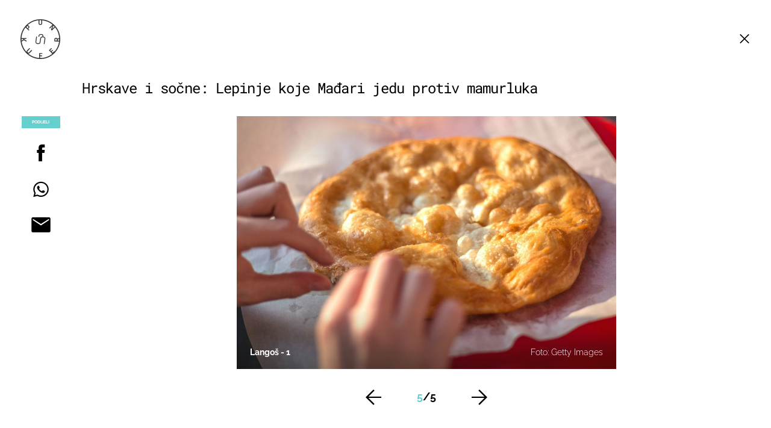

--- FILE ---
content_type: application/javascript
request_url: https://html-load.com/script/punkufer.dnevnik.hr.js?hash=-1030037853
body_size: 138209
content:
// 
!function(){function a1Z(t,e){const n=a1K();return(a1Z=function(t,e){return n[t-=403]})(t,e)}function a1K(){const t=["sources","__replaced","\n   value: ","bWFHO0ZULmUyY1l6VjolaX0pZzRicC1LVVp5PHdMCl8/","api.reurl.co.kr","[recoverTcfCMP] __tcfloaded_cache hit. Value: ","eat","SelectorList","[<filter-function>|<url>]+","command","cmVzZXJ2ZWQx","HTMLElement_dataset","nextState","sqrt( <calc-sum> )","isRemoved","-webkit-calc(","numeric-only|allow-keywords","hoyme.jp","Failed to detect bot","validate","types","Bad value `","textContent","no-limit|<integer>","content-box|padding-box|border-box|fill-box|stroke-box|view-box","gpt-interworks","insertAdjacentElement","eDI5aGI4cHd2c2lsY21xMDY1dDQzN3JueXVvMWpmemtl","Semicolon or block is expected","( <container-condition> )|( <size-feature> )|style( <style-query> )|<general-enclosed>","normal|[<string> <number>]#","[[left|center|right]||[top|center|bottom]|[left|center|right|<length-percentage>] [top|center|bottom|<length-percentage>]?|[[left|right] <length-percentage>]&&[[top|bottom] <length-percentage>]]"," not an object","none|<single-transition-property>#","http","adlib","__isPrebidOnly","SYN","Maximum iteration number exceeded (please fill an issue on https://github.com/csstree/csstree/issues)","flip-block||flip-inline||flip-start","rcap","ab43d8d5","eXB3engydXNtOG9nNXE3NHRhbmxiNnJpM3ZjZWhqOWtmMQ==","` should not contain a prelude","active","<'inline-size'>","text/javascript","https://07c225f3.online","ZmthZA==","( <media-condition> )|<media-feature>|<general-enclosed>","container","none|[[filled|open]||[dot|circle|double-circle|triangle|sesame]]|<string>","monitoring","iframe msg err: ","normal|light|dark|<palette-identifier>","<'inset-block'>","side_ad","NFdCXTM+CW89bk12Y0thd19yVlI3emxxbSlGcGA6VGdPJw==","isTcfRequired","String or url() is expected","start|end|left|right|center|justify|match-parent","botd","unhandled exception - ","loader","Invalid reserved state: ","ACK_INVISIBLE","localStorage","First-party image load success","insertImpl","<symbol> <symbol>?","normal|auto|<position>","dVY2fSlRJz9Ee1NlQU1YNDtFZg==","Dimension","semicolon-token","fromSourceMap","snapInterval( <percentage> , <percentage> )|snapList( <percentage># )","innerHeight","Too many inventory failures - ","normal|bold|<number [1,1000]>","document.getElementById","Hyphen minus","padding|border","onLine","marker-end","createDescriptor","Unexpected err while detecting cosmetic filter: ","__lastWatirConfirm","base[href]","first"," or hex digit","INTERSTITIAL","maxViewportWidth","rem","gpt_requested_time","none|capitalize|uppercase|lowercase|full-width|full-size-kana","<declaration>","TypeSelector","ApplePayError","7d518f02","<'-ms-scroll-snap-type'> <'-ms-scroll-snap-points-x'>","auto|optimizeSpeed|optimizeLegibility|geometricPrecision","<'max-width'>","matchAtruleDescriptor","[diagonal-fractions|stacked-fractions]","tag","<fixed-breadth>|minmax( <fixed-breadth> , <track-breadth> )|minmax( <inflexible-breadth> , <fixed-breadth> )","SharedWorker","singleNodeValue","Failed to load website due to adblock: ","_sources","ratio","shouldApplyGdpr","svh","auto|<'border-style'>","as_logs","log_version","result","image( <image-tags>? [<image-src>? , <color>?]! )","normal|none|[<common-lig-values>||<discretionary-lig-values>||<historical-lig-values>||<contextual-alt-values>]","[<image>|<string>] [<resolution>||type( <string> )]","table-row-group|table-header-group|table-footer-group|table-row|table-cell|table-column-group|table-column|table-caption|ruby-base|ruby-text|ruby-base-container|ruby-text-container","nextElementSibling","name","Number","scroll","Element not visible v2 | ","channel","external","action","tan( <calc-sum> )","pub_300x250m","element-attributes","Window_setInterval","getSizes","getTargeting","Scheduler Terminated with unexpected non-error instance: ","border-box|padding-box|content-box","widthEval","any","WEVRNSU8Sl9oIy4wZj92ZUs6ewlDdXRqYEJQOE5HVWIp","<'list-style-type'>||<'list-style-position'>||<'list-style-image'>","isUnregistered","Negotiate sync vital failed: ","<'container-name'> [/ <'container-type'>]?","[auto|reverse]||<angle>","[recoverTcfCMP] ","Promise","<'margin-bottom'>","gpt-andbeyond","-ms-inline-flexbox|-ms-grid|-ms-inline-grid|-webkit-flex|-webkit-inline-flex|-webkit-box|-webkit-inline-box|-moz-inline-stack|-moz-box|-moz-inline-box","<color>","cache_is_blocking_ads","[<container-name>]? <container-condition>","-moz-repeating-linear-gradient( <-legacy-linear-gradient-arguments> )|-webkit-repeating-linear-gradient( <-legacy-linear-gradient-arguments> )|-o-repeating-linear-gradient( <-legacy-linear-gradient-arguments> )","originalAds","[[left|center|right|top|bottom|<length-percentage>]|[left|center|right|<length-percentage>] [top|center|bottom|<length-percentage>]|[center|[left|right] <length-percentage>?]&&[center|[top|bottom] <length-percentage>?]]","calc(","[<length-percentage>|top|center|bottom]#","initial","<blend-mode>#","true","ddg/","plainchicken.com","thatgossip.com","ease|ease-in|ease-out|ease-in-out|cubic-bezier( <number [0,1]> , <number> , <number [0,1]> , <number> )","<symbol>+","googletag","version","HTMLMediaElement","adms","createList","ODk1dDdxMWMydmVtZnVrc2w2MGh5empud28zNGJ4cGdp","mustIncludeStrings","none|<color>|<url> [none|<color>]?|context-fill|context-stroke","\x3c!--","viewport","d2VneWpwenV4MzhxMmE5dm1pZm90","isAbsolute","brightness( <number-percentage> )","Parentheses","phantomas","URLSearchParams","LayerList","Profile is null or undefined","adsinteractive","filterNthElements","PTZhMEc+UE9vMzdudj94JjFgXTJ0","<counter-style-name>","blocked","reserved2","dotted|solid|space|<string>","<'align-items'> <'justify-items'>?","isAdblockUser","<calc-product> [['+'|'-'] <calc-product>]*","create","randomUUID","AdShield API cmd","odd","shouldRemoveByUrl","gpt-adingo","contains","initMain","article","<length>||<color>","as_version","protocol","element-invisible-selector",'<h3 style="margin:0;padding:0;font-size:12px;line-height: 1.2em;color:black;">',"_version","isNaN","setTimeout","'[' <wq-name> ']'|'[' <wq-name> <attr-matcher> [<string-token>|<ident-token>] <attr-modifier>? ']'","auto|all|none","Layer","num","nullable","getVersion","none|[<svg-length>+]#","try-catch","[block|inline|x|y]#","<time>|<percentage>","every","space-between|space-around|space-evenly|stretch","SECSSOBrowserChrome","Class extends value ","NzRoZnZidGNqMmVyb2EwdWw1Nnl3M2lucXhrZ3A5bTF6cw==","aditude","fonts.googleapis.com","fetch","Object","json","data-skip-protect-name","tokenEnd","AV1 codec is not supported. Video negotiation will be suppressed.","innerHTML","DOMParser","dWwyb3cwMWo5enE1OG1mazRjdjM3YWJzeWlndGVoNnhu","M2Jwa2ltZnZ4ZTcxNm56b3lydzBxNTI=","normal|always","<position>","repeating-linear-gradient( [<angle>|to <side-or-corner>]? , <color-stop-list> )","offsetAndType","mozInnerScreenX","selector","code","closest-side|closest-corner|farthest-side|farthest-corner|contain|cover","parseInt","gpt-adapex","/favicon.png?","_Selenium_IDE_Recorder","handlers","<urange>#","9576264dpIFBI","div#contents > span#ads","device-cmyk( <cmyk-component>{4} [/ [<alpha-value>|none]]? )","?version=","auto|isolate","negotiate_fail","light","invalid protect-id length: ","replaceSync","[<line-names>? [<track-size>|<track-repeat>]]+ <line-names>?","running|paused","Math","createContextualFragment","__nightmare","dvi","Unknown at-rule descriptor","c3hwMlc5IC0zT25TJjdIPXJWNEQ7VFthdyFdTUFJL31MbA==","SharedStorageWorklet","/negotiate/v3/iframe?passcode=","<'inset-inline'>","src","fuse","value","querySelector","cXhuNml1cDNvdDhnejdmbGN3MDlieQ==","overflow","Y3J4bWpmN3loZ3Q2bzNwOGwwOWl2","shouldPageviewOnUrlChange","colon-token","script","term","<symbol>","<'border-top-width'>","ignore|stretch-to-fit","findWsEnd","ZT9gM0FVPDJaWzsJaUpFRlYnfFBhOFQ1ai0udiA6cSNIKQ==","rotate( [<angle>|<zero>] )","Terminate - profile not found","<'min-height'>","document.querySelectorAll","auto|inter-character|inter-word|none","[-token","inherit","'))","bhg.com","Element_id","auto|stable&&both-edges?","blN5TkRHJ01qL288VSBsIlFFa21pWDJIe1pZSmg0JT1f","[<length>|<percentage>|auto]{1,4}","window.Notification is undefined","atob","<number>|<percentage>","Headers",", fetch: ","auto|normal|stretch|<baseline-position>|<overflow-position>? <self-position>","[AdBlockDetector] acceptable ads check target ","auto|<color>","hsl( <hue> <percentage> <percentage> [/ <alpha-value>]? )|hsl( <hue> , <percentage> , <percentage> , <alpha-value>? )","xhr","appendScriptElementAsync","<attachment>#","scrollHeight","Hex digit or question mark is expected","scanNumber","_last","delete","skewY( [<angle>|<zero>] )","margin-right","HTMLIFrameElement_contentWindow","__tcfloaded_cache","adingo","[recoverTcfCMP] __tcfloaded_cache set","normal|[<numeric-figure-values>||<numeric-spacing-values>||<numeric-fraction-values>||ordinal||slashed-zero]",":before","negotiate_v4_fail_test","frameborder","closest-side|farthest-side|closest-corner|farthest-corner|<length>|<length-percentage>{2}","svi","[<length>|<percentage>]{1,4}","Negotiate async ads retry(","slice","clamp( <calc-sum>#{3} )","start|end|center|justify|distribute|stretch","onerror","memory","normalize","botd timeout","optimize-contrast|-moz-crisp-edges|-o-crisp-edges|-webkit-optimize-contrast","!(function(){","lvi","[auto|<length-percentage>]{1,4}","Tig5fCEvX1JEdjZRKSI4P0wjaFdscjs=","[native code]","domain switch: ignore","ariaLabel","27d518f0","eatIdent","__tcfapi not found within timeout","reason","env( <custom-ident> , <declaration-value>? )","relevantmagazine.com","d3IyNzV5b2dzajRrdjAzaXpjbngxdWFxYjhwZmxtNnRo","gazetaprawna.pl","timestamp","auto|both|start|end|maximum|clear","AdShield API cmd.push result","fmget_targets","<repeat-style>#","auto|normal|none","skipSC","test/v1ew/failed","syntaxStack","4624UbChVp","wrapper","elem","givt_detected",".gamezop.com","data:text/html,","ybar","Comment","webdriver","[( <scope-start> )]? [to ( <scope-end> )]?","is_brave","<ident-token>|<function-token> <any-value>? )","false","encode","Invalid mapping: ","Comma","XncgVl8xcWs2OmooImc+aSVlfEwyY0k=","https://fb.css-load.com","A5|A4|A3|B5|B4|JIS-B5|JIS-B4|letter|legal|ledger","[normal|<baseline-position>|<content-distribution>|<overflow-position>? <content-position>]#","a2Zwdg==","followColorScheme","<feature-value-declaration>","mediaType","data-sdk","<namespace-prefix>? [<string>|<url>]","gpt-ima-adshield","immediate","<'text-emphasis-style'>||<'text-emphasis-color'>","<'min-block-size'>","knowt.com","modifier","scheme","key","removeEventListener","document.classList.remove not work","getElementsByClassName","supports","Window","getSlotId","coupang","isElementVisibilityHidden","color-mix( <color-interpolation-method> , [<color>&&<percentage [0,100]>?]#{2} )","nonzero|evenodd","addModule","pub_300x250","kind","?as-revalidator=","readSequence","property","last_bfa_at",'"><\/script>',"/negotiate/v4/script?passcode=","iframe","searchParams","-moz-linear-gradient( <-legacy-linear-gradient-arguments> )|-webkit-linear-gradient( <-legacy-linear-gradient-arguments> )|-o-linear-gradient( <-legacy-linear-gradient-arguments> )","custom","left|right|none|inline-start|inline-end","[none|<dashed-ident>]#","shouldReinsertByUrl","dXl5aw==","<feature-type> '{' <feature-value-declaration-list> '}'","baseUrl","performance_gpt_ad_rendered",".start","Number of function is expected","Spaces","coupang-dynamic","matrix3d( <number>#{16} )","detect","[Profile Handler]","<length>{1,2}|auto|[<page-size>||[portrait|landscape]]","paint( <ident> , <declaration-value>? )","eventId=","clientWidth","as_domain","is_tcf_required","x-frame-width","mismatchOffset","inventories_key","Expected ","normal|<number>|<length>|<percentage>","port1","<mf-name> ['<'|'>']? '='? <mf-value>|<mf-value> ['<'|'>']? '='? <mf-name>|<mf-value> '<' '='? <mf-name> '<' '='? <mf-value>|<mf-value> '>' '='? <mf-name> '>' '='? <mf-value>","callPhantom","location","__as_rej","Reflect","domAutomationController","auto|none|visiblePainted|visibleFill|visibleStroke|visible|painted|fill|stroke|all|inherit","opacity","Bad value for `","ACK_VISIBLE","[center|[[left|right|x-start|x-end]? <length-percentage>?]!]#","in [<rectangular-color-space>|<polar-color-space> <hue-interpolation-method>?|<custom-color-space>]","getDetections","add|subtract|intersect|exclude","abs","O2ZlUVhcLk54PHl9MgpVOWJJU0wvNmkhWXUjQWh8Q15a","[<mask-reference>||<position> [/ <bg-size>]?||<repeat-style>||[<box>|border|padding|content|text]||[<box>|border|padding|content]]#","checkStructure","invert( <number-percentage> )","Y3E5ODM0a2h3czJ0cmFnajdmbG55bXU=","Invalid protect url prefix: ","/negotiate/v4/iframe-2nd?passcode=","lookupTypeNonSC","canPlayType","<generic-script-specific>|<generic-complete>|<generic-incomplete>|<-non-standard-generic-family>","getServices","Identifier","opacity:","Vertical line is expected","runAdAuction","<'inset-inline-end'>","replaceState","<'max-block-size'>","<number>|<percentage>|none","repeating-conic-gradient( [from <angle>]? [at <position>]? , <angular-color-stop-list> )","<html></html>","letemsvetemapplem.eu","pageview_id","dvb","child_last","width: 100vw; height: 100vh; z-index: 2147483647; position: fixed; left: 0; top: 0;","inventory-removal-key",'" is not in the set.',"tb|rl|bt|lr","iterations","snapInterval( <length-percentage> , <length-percentage> )|snapList( <length-percentage># )","<'max-height'>","scaleY( [<number>|<percentage>] )","<length>{1,2}","eachMapping","column","/negotiate/v4/css?passcode=","&domain=","profile","finally","<-webkit-gradient()>|<-legacy-linear-gradient>|<-legacy-repeating-linear-gradient>|<-legacy-radial-gradient>|<-legacy-repeating-radial-gradient>","isSafari","declaration","installedModules","prototype",'"<", ">", "=" or ")"',"https://m1.openfpcdn.io/botd/v","reportToSentry","prod","Condition is expected","<ident>","content_ad","space-all|normal|space-first|trim-start|trim-both|trim-all|auto","onclick","inside|outside",'"inventories"',"__tcfapi","label","scaleZ( [<number>|<percentage>] )","none|<integer>","<blur()>|<brightness()>|<contrast()>|<drop-shadow()>|<grayscale()>|<hue-rotate()>|<invert()>|<opacity()>|<saturate()>|<sepia()>","check","inventory","getRandomValues","baseURI","dggn","WebKitMediaKeys","<'border-image-source'>||<'border-image-slice'> [/ <'border-image-width'>|/ <'border-image-width'>? / <'border-image-outset'>]?||<'border-image-repeat'>","onabort","/ivt/detect","hasAttribute","recovery","cmE7TUg3emZBb1EJeFRVaD9uPSFOSks5PHZgNXsjbVsz","webkitPersistentStorage","<shape-box>|fill-box|stroke-box|view-box","target-text( [<string>|<url>] , [content|before|after|first-letter]? )","iframe negotiate: safari/firefox timeout configured. timeout: ","[[<url> [<x> <y>]? ,]* [auto|default|none|context-menu|help|pointer|progress|wait|cell|crosshair|text|vertical-text|alias|copy|move|no-drop|not-allowed|e-resize|n-resize|ne-resize|nw-resize|s-resize|se-resize|sw-resize|w-resize|ew-resize|ns-resize|nesw-resize|nwse-resize|col-resize|row-resize|all-scroll|zoom-in|zoom-out|grab|grabbing|hand|-webkit-grab|-webkit-grabbing|-webkit-zoom-in|-webkit-zoom-out|-moz-grab|-moz-grabbing|-moz-zoom-in|-moz-zoom-out]]","navigator.connection.rtt is undefined","marginwidth","svmax","bkVlSkthLjpQe0E7eDBVTCI0J1hGbXx9d2Z2elEjN1pTKA==","skipWs","padding-left","` for ","Wrong value `","__webdriver_script_func","layer","memoryLimitThreshold","done","[recoverTcfCMP] __tcfloaded_cache set. Value: ","document.head.appendChild, removeChild, childNodes","appendData","<header","setTargeting","setTargetingForGPTAsync","isSleipnir","<'top'>{1,2}","eventSampleRatio",", Expires in: ","Yml4cXJod245emptNTRvMTJmZTBz","internet_explorer","Declaration","eventName","img_dggnaogcyx5g7dge2a9x2g7yda9d","<color-base>|currentColor|<system-color>|<device-cmyk()>|<light-dark()>|<-non-standard-color>","eval","Too many hex digits","disallowEmpty","map","728px","nightmarejs","parseRulePrelude"," used missed syntax definition ","<percentage>|<length>","MessageEvent","cap","cover|contain|entry|exit|entry-crossing|exit-crossing","params","Notification","<xyz-space> [<number>|<percentage>|none]{3}","normal|[fill||stroke||markers]","Terminate - IVT blocked","span","isInIframe","removeProperty","../","auto|loose|normal|strict|anywhere","isVisibleElement","__lastWatirAlert","MG96dXBrcng2cWp3bnlnbDM0bTdpOXRoMWY4djJiZWM1","selectors","electron","<declaration-value>?","<'margin-inline-end'>","decorate","always|[anchors-valid||anchors-visible||no-overflow]","log( <calc-sum> , <calc-sum>? )","Group","auto|avoid","List<","Unexpected combinator","content_area","<track-size>+","<angle-percentage>","overlay|-moz-scrollbars-none|-moz-scrollbars-horizontal|-moz-scrollbars-vertical|-moz-hidden-unscrollable","auto|none|scrollbar|-ms-autohiding-scrollbar","alphaStr","auto|none|preserve-parent-color","@stylistic|@historical-forms|@styleset|@character-variant|@swash|@ornaments|@annotation","<bg-position>#","none|element|auto","getNode","open","https://s.html-load.com","sleipnir/","<counter-style>|<string>|none","pubkey","<easing-function>#","[recoverTcfCMP] start"," > div { justify-content:center; } #","_file","general-enclosed","as_debug","lastChild",'</h3><p style="margin:0;padding:0;font-size:10px;line-height: 1.2em;color:black;">',"chained|none","<color>{1,4}","__webdriver_evaluate","/prebid.js","}-token","Unknown node type:","pageview","attachShadow","/gpt/setup","<'top'>{1,4}","normal|embed|isolate|bidi-override|isolate-override|plaintext|-moz-isolate|-moz-isolate-override|-moz-plaintext|-webkit-isolate|-webkit-isolate-override|-webkit-plaintext","padStart"," |  ",".umogames.com","Window_requestIdleCallback","condition","fxios/","childElementCount","__gpp","selected","[object Intl]","error on contentWindow","reserved1Output","visible","<'margin-left'>","Invalid protect url: ","iframe ready deadline exceeded","stack","isDelim",'SourceMapGenerator.prototype.applySourceMap requires either an explicit source file, or the source map\'s "file" property. Both were omitted.',"recovery_started","data-bypass-check-","remove","<'flex-direction'>||<'flex-wrap'>","prependData","dXk4b2EyczZnNGozMDF0OWJpcDdyYw==","ident-token",'" is expected',"VW4gcHJvYmzDqG1lIGVzdCBzdXJ2ZW51IGxvcnMgZHUgY2hhcmdlbWVudCBkZSBsYSBwYWdlLiBWZXVpbGxleiBjbGlxdWVyIHN1ciBPSyBwb3VyIGVuIHNhdm9pciBwbHVzLg==","originalUrl","contrast( [<number-percentage>] )","xyz|xyz-d50|xyz-d65","AddMatchOnce","cXA1cjg0Mnljdnhqb3diYXo3dWh0czlnazZpMGVtbjEzZg==","style","tokenize","Not a Declaration node","lookupValue","gpt-adshield","none|mandatory|proximity","HTMLLinkElement","consumeUntilSemicolonIncluded","stringify","aria-label","atob-btoa","IFrame","repeating-radial-gradient( [<ending-shape>||<size>]? [at <position>]? , <color-stop-list> )","script:","startOffset","/negotiate/script-set-value?passcode=","index","align-items","<'background-color'>||<bg-image>||<bg-position> [/ <bg-size>]?||<repeat-style>||<attachment>||<box>||<box>","matchType","/negotiate/v4/iframe?passcode=","applyTo","( [<mf-plain>|<mf-boolean>|<mf-range>] )","addConnectionHandler","classList","Unknown property","generatedColumn","url","solid|double|dotted|dashed|wavy","__sa_","smsonline.cloud","a3luYg==","link","hasFocus","device-cmyk( <number>#{4} )","trim","addType_","createAuctionNonce","getItem","not <media-in-parens>","isAdBlockerDetected","ray( <angle>&&<ray-size>?&&contain?&&[at <position>]? )","langenscheidt.com","dpi","http://",".setTargetingForGPTAsync","Jm0yR1Q1SXJQIiAuQihvPTppZ2JKcFduejd0Y3ZOWmA+Cg==","normal|ultra-condensed|extra-condensed|condensed|semi-condensed|semi-expanded|expanded|extra-expanded|ultra-expanded","sourceRoot","matrix( <number>#{6} )","Module","<angle>|<percentage>","child","all","//# sourceURL=rtb_adm.js","<media-in-parens> [and <media-in-parens>]+","HTMLElement_style","firefox_etp_enabled","<'margin-inline'>","scroll( [<axis>||<scroller>]? )","Range","columns","findAllFragments","WwllJjVCXlc+MCMKcmJxSTd9LUF8Yw==","fXFCPHpgUFpbWUg6MHNqdmFPcA==","protect","Element_removeAttribute","webkitResolveLocalFileSystemURL","bnh6bg==","<length>|<percentage>|auto","<script>","perspective( [<length [0,∞]>|none] )","Identifier or asterisk is expected","width-less-than","tagNameFilter","[contain|none|auto]{1,2}","absolute","revokeObjectURL","linear|<cubic-bezier-timing-function>|<step-timing-function>","[from-image||<resolution>]&&snap?","[<declaration>? ';']* <declaration>?","players","--\x3e","hash","margin: 0; padding: 0;","azk2WUsodi8mSUNtR0IJNWJ6YT9IY1BfMVcgcVJvQS49Cg==","StyleSheet","normal|none|[<content-replacement>|<content-list>] [/ [<string>|<counter>]+]?","eDhiM2xuMWs5bWNlaXM0dTB3aGpveXJ6djVxZ3RhcGYyNw==",'meta[http-equiv="Content-Security-Policy"]',"file","HEAD","MzZxejBtdjl0bmU3a3dyYTVpMXVqeDI4b3lmc3BjZ2xoNA==",'<script src="',"purpose","Click","<mask-reference>#","sort","url-equal","sepia( <number-percentage> )","auto|none|text|all","from","[object Reflect]","tail","<string> [<integer>|on|off]?","[recoverTcfCMP] removing existing __tcfapi / __gpp / __uspapi","evalLength","getOutOfPage","gpt-highfivve","JSON","adfit","-moz-radial-gradient( <-legacy-radial-gradient-arguments> )|-webkit-radial-gradient( <-legacy-radial-gradient-arguments> )|-o-radial-gradient( <-legacy-radial-gradient-arguments> )","marker-start","childNodes","getUserIds","body > a > div > div > img","bWlsYmAjM0JhcV07RFRWP2UuPCAmYw==","flex","<complex-selector-list>","url( <string> <url-modifier>* )|<url-token>","<\/script>","<string>|<custom-ident>+","test/view/passed","IVT detection failed",'<pre style="margin:0;padding:0;font-size:10px;line-height: 1em;color:black;">',"isActive","reversed( <counter-name> )","sizes","setItem","Expected more digits in base 64 VLQ value.","<length-percentage>&&hanging?&&each-line?","[<display-outside>||<display-inside>]|<display-listitem>|<display-internal>|<display-box>|<display-legacy>|<-non-standard-display>","writable","tagName","SyntaxError","startLine","oklch( [<percentage>|<number>|none] [<percentage>|<number>|none] [<hue>|none] [/ [<alpha-value>|none]]? )","flags","<target-counter()>|<target-counters()>|<target-text()>","gpt-enliple","<image>","permissions","blocked_filters","some","https://img-load.com","freemcserver.net","Mozilla/5.0 (Macintosh; Intel Mac OS X 10_15_7) AppleWebKit/537.36 (KHTML, like Gecko) Chrome/139.0.0.0 Safari/537.36","languages","isInRootIframe","compareByOriginalPositionsNoSource","clearInterval","auto|none","pubads","isSamsungBrowser","cWdwazM3NW50bDhqdzlybXgyaTBoYzF6dXY0b2J5NnNlZg==","errorTrace signal unexpected behaviour","closest","stylesheet","ric","setHTMLUnsafe","runImpl","background-color","<number>|<dimension>|<ident>|<ratio>","Negotiate async ads failed: ","Timeout.","hypot( <calc-sum># )","PerformanceEntry","vendor","display:inline-block; width:300px !important; height:250px !important; position: absolute; top: -10000px; left: -10000px; visibility: visible","{-token","recover_cmp_active","<url>|<string>","boundingClientRect","prompt","<length>|<percentage>","[csstree-match] BREAK after 15000 iterations","fromArray","bml1ZTh0bXlhY2ozbDkxcTY1Znhid3pydjdwbzJnazQw","deg","auto|text|none|contain|all","eDVBOGhFOT0KUUcxIkN1SidvVihJKT5sYlc0RCNlIEw2","/negotiate/v4/image?width=","releaseCursor","<'rest-before'> <'rest-after'>?","requestIdleCallback","flatMap","race","inmobi","CSSStyleSheet","normal|italic|oblique <angle>?","matchAll","tcString","none|[fill|fill-opacity|stroke|stroke-opacity]#","ltr","serif|sans-serif|cursive|fantasy|monospace","RunPerfTest","eX1YV11PJkdsL0N0KXNZQjgtYkY0UgpEJ3BTRTBcdS5aUA==","cfdc6c77","self","driver","':' <ident-token>|':' <function-token> <any-value> ')'","gpt-funke","pbjs","inline|block|horizontal|vertical","normal|[<number> <integer>?]","(E2) Invalid protect url: ","Error","auto|avoid|always|all|avoid-page|page|left|right|recto|verso|avoid-column|column|avoid-region|region","HTMLIFrameElement","none","ac-","safari/firefox iframe timeout","explicit","Element_classList","closed","<'inset-block-start'>","api","parseWithFallback","[full-width|proportional-width]","dictionnaire.lerobert.com","dpcm","jump-start|jump-end|jump-none|jump-both|start|end","<single-animation-play-state>#","<paint>","X2w8IFZ6cURGOjJnNjF3e2ltKCI3TEFaYS9eaiVcJ0s/","navigator","frames","atrulePrelude","<type-selector>|<subclass-selector>","KHIlOTZqVks3e2tQCWdEaE9jRnMnMTtNIkl1UVoveXFB","TkduRThhX3kuRmpZTz00dzNdcDc=","[data-uri]","okNetworkStatusCodes","redirected","auto|crisp-edges|pixelated|optimizeSpeed|optimizeQuality|<-non-standard-image-rendering>",";<\/script>","text-ad","horizontal-tb|vertical-rl|vertical-lr|sideways-rl|sideways-lr|<svg-writing-mode>","hasOwnProperty","Node_appendChild","auto|<position>","ABCDEFGHIJKLMNOPQRSTUVWXYZabcdefghijklmnopqrstuvwxyz","<ident-token> : <declaration-value>? ['!' important]?","ports","Intl","eDUwdzRvZTdjanpxOGtyNmk5YWZ0MnAxbmd1bG0zaHlidg==","reserved2Output","setIsTcfNeeded","auto|none|[[pan-x|pan-left|pan-right]||[pan-y|pan-up|pan-down]||pinch-zoom]|manipulation","replaceAll","getEntriesByType","display:none","crios","previousElementSibling","[<length-percentage>|left|center|right] [<length-percentage>|top|center|bottom]?","about:","scope","<boolean-expr[","QjggL1k5b11WSENfcDN5dApoVE9OaTVxNklHLXI9Mmcl","ZW93NXJmbHVxOHg0emdqNzBwMTNjaTZtaDJzOXRua2Fidg==","navigator.webdriver is undefined","syntax","ms, heartbeat timeout to ","tcloaded","/getconfig/sodar","b3U3ZXJjdnc5bDAxeWdobmZpcDY4NWJ6eHF0YWszc2ptNA==","isCmpBlockedFinally: ","dvw","[above|below|right|left]? <length>? <image>?","form","none|[x|y|block|inline|both] [mandatory|proximity]?","<'border-width'>","alpha|luminance|match-source","[<box>|border|padding|content|text]#","wrap|none","dispatchEvent","visible|hidden","<angle>","bad-url-token","currentScript","@@toPrimitive must return a primitive value.","[left|right]||[top|bottom]","renderer","abTest","findIndex","economy|exact","__isPrebidOnly event listener removed","nodes","reset","( <declaration> )","mixed|upright|sideways","Unknown node type: ","pointer-events","EventTarget","<length> <length>?","width|height|block|inline|self-block|self-inline","[<url>|<gradient>|none] [<length-percentage>{4} <-webkit-mask-box-repeat>{2}]?","Identifier is expected","serif|sans-serif|system-ui|cursive|fantasy|math|monospace","listenerId","nextUntil","HTMLFormElement","decorator","auto|balance","ignoreInvalidMapping","<media-query-list>","(prefers-color-scheme: dark)","none|<dashed-ident>#","Function name must be `url`","b3V0cHV0","base","Attribute selector (=, ~=, ^=, $=, *=, |=) is expected","not <query-in-parens>|<query-in-parens> [[and <query-in-parens>]*|[or <query-in-parens>]*]","string|color|url|integer|number|length|angle|time|frequency|cap|ch|em|ex|ic|lh|rlh|rem|vb|vi|vw|vh|vmin|vmax|mm|Q|cm|in|pt|pc|px|deg|grad|rad|turn|ms|s|Hz|kHz|%","document.documentElement.clientWidth, clientHeight","<empty string>","auto|<integer>{1,3}","all|<custom-ident>","none|manual|auto","__selenium_evaluate","element-selector","translateY( <length-percentage> )","selector( <complex-selector> )","__proto__","out_of_page","selenium-evaluate","replace","random",'" failed. One or more unexpected results received.',"brave","conic-gradient( [from <angle>]? [at <position>]? , <angular-color-stop-list> )","setSourceContent","join","XMLHttpRequest.onreadystatechange","['~'|'|'|'^'|'$'|'*']? '='","M2M1MWdvcTQwcHphbDlyNnh1dnRrZXkyc3duajdtaWhi","NW52MWllZ3phMjY5anU4c29reTA0aDNwN3JsdGN4bWJx","Negotiate async ads v4 failed: ",":after","feature","` has no known descriptors","separate|collapse|auto","cqmin","margin-bottom","appendList","cef","<clip-source>|[<basic-shape>||<geometry-box>]|none","isOriginalCmpBlocked","getContext",'Negotiate "',"consumeNumber","NWY7VnQicURMQjkxJ20KfT9SNlMoWiNBYEpyMEhRbEtQKQ==","Node_baseURI","ZndiaA==","quizlet.com","gecko/","gpt-vuukle","relative","<number [0,∞]> [/ <number [0,∞]>]?","Node_insertBefore","$chrome_asyncScriptInfo","auto|<length>","Failed to decode protect-url: url is empty","elementFromPoint","https://t.html-load.com","attributes","encodedBodySize","width-equal-or-greater-than","[<box>|border|padding|content]#"," daum[ /]| deusu/| yadirectfetcher|(?:^|[^g])news(?!sapphire)|(?<! (?:channel/|google/))google(?!(app|/google| pixel))|(?<! cu)bots?(?:\\b|_)|(?<!(?:lib))http|(?<![hg]m)score|@[a-z][\\w-]+\\.|\\(\\)|\\.com\\b|\\btime/|^<|^[\\w \\.\\-\\(?:\\):]+(?:/v?\\d+(?:\\.\\d+)?(?:\\.\\d{1,10})*?)?(?:,|$)|^[^ ]{50,}$|^\\d+\\b|^\\w*search\\b|^\\w+/[\\w\\(\\)]*$|^active|^ad muncher|^amaya|^avsdevicesdk/|^biglotron|^bot|^bw/|^clamav[ /]|^client/|^cobweb/|^custom|^ddg[_-]android|^discourse|^dispatch/\\d|^downcast/|^duckduckgo|^facebook|^getright/|^gozilla/|^hobbit|^hotzonu|^hwcdn/|^jeode/|^jetty/|^jigsaw|^microsoft bits|^movabletype|^mozilla/5\\.0\\s[a-z\\.-]+$|^mozilla/\\d\\.\\d \\(compatible;?\\)$|^mozilla/\\d\\.\\d \\w*$|^navermailapp|^netsurf|^offline|^owler|^php|^postman|^python|^rank|^read|^reed|^rest|^rss|^snapchat|^space bison|^svn|^swcd |^taringa|^thumbor/|^track|^valid|^w3c|^webbandit/|^webcopier|^wget|^whatsapp|^wordpress|^xenu link sleuth|^yahoo|^yandex|^zdm/\\d|^zoom marketplace/|^{{.*}}$|adscanner/|analyzer|archive|ask jeeves/teoma|bit\\.ly/|bluecoat drtr|browsex|burpcollaborator|capture|catch|check\\b|checker|chrome-lighthouse|chromeframe|classifier|cloudflare|convertify|crawl|cypress/|dareboost|datanyze|dejaclick|detect|dmbrowser|download|evc-batch/|exaleadcloudview|feed|firephp|functionize|gomezagent|headless|httrack|hubspot marketing grader|hydra|ibisbrowser|images|infrawatch|insight|inspect|iplabel|ips-agent|java(?!;)|jsjcw_scanner|library|linkcheck|mail\\.ru/|manager|measure|neustar wpm|node|nutch|offbyone|optimize|pageburst|pagespeed|parser|perl|phantomjs|pingdom|powermarks|preview|proxy|ptst[ /]\\d|reputation|resolver|retriever|rexx;|rigor|rss\\b|scanner\\.|scrape|server|sogou|sparkler/|speedcurve|spider|splash|statuscake|supercleaner|synapse|synthetic|tools|torrent|trace|transcoder|url|virtuoso|wappalyzer|webglance|webkit2png|whatcms/|zgrab",'<\/script><script src="',"enliple","function-token","writeln","normal|<baseline-position>|<content-distribution>|<overflow-position>? <content-position>","browserLanguage","none|left|right|both|inline-start|inline-end",'{"type": "tag", "marshalled": "<html></html>"}',"thenStack","recovery_inventory_insert","3rd-party script error","addMapping","scaleX( [<number>|<percentage>] )","Brackets","[none|start|end|center]{1,2}","none|ideograph-alpha|ideograph-numeric|ideograph-parenthesis|ideograph-space","none|<image>|<mask-source>","<dashed-ident>","indexOf","cmpStr","flow|flow-root|table|flex|grid|ruby","insertRules","none|strict|content|[[size||inline-size]||layout||style||paint]","Selector","default|none","auto|balance|stable|pretty","<'pause-before'> <'pause-after'>?","<'margin-top'>","<keyframes-name>","MediaSettingsRange","querySelectorAll","<id-selector>|<class-selector>|<attribute-selector>|<pseudo-class-selector>","<relative-real-selector>#","exportSnapshot","class","clean","anchor( <anchor-element>?&&<anchor-side> , <length-percentage>? )","w2g","No element indexed by ","should_apply_gdpr","none|forwards|backwards|both","none|<position>#","calc( <calc-sum> )","Unsupported version: ","getTargetingKeys","toUpperCase","domAutomation","<'position-try-order'>? <'position-try-fallbacks'>"," is not a constructor or null","<compound-selector>#","-webkit-gradient( <-webkit-gradient-type> , <-webkit-gradient-point> [, <-webkit-gradient-point>|, <-webkit-gradient-radius> , <-webkit-gradient-point>] [, <-webkit-gradient-radius>]? [, <-webkit-gradient-color-stop>]* )","cGxiaTIxY3hmbW8zNnRuNTB1cQ==","<'height'>","break-walk","as_inventories","<media-condition>|[not|only]? <media-type> [and <media-condition-without-or>]?","#adshield","PseudoElementSelector","shardingIndex","windowSize","AtrulePrelude","auto|never|always","gpt-minutemedia","[contextual|no-contextual]","prepend","normal|stretch|<baseline-position>|<overflow-position>? [<self-position>|left|right]|legacy|legacy&&[left|right|center]",". Phase: ","<length-percentage>|<flex>|min-content|max-content|auto","isVisibleContent","cmpId","skip-node","none|path( <string> )","<box>#","hidden","as_window_id","callback","hookWindowProperty Error: ","<font-stretch-absolute>{1,2}","&url=","iframe message timeout: ","Identifier or parenthesis is expected","as_modal_loaded","element-visible-selector","MozAppearance","adsbygoogle","webdriverio","insert","adblock_circumvent_score","<image>|<color>","<grid-line> [/ <grid-line>]?","circle|ellipse","onmozfullscreenchange","<bg-image>||<bg-position> [/ <bg-size>]?||<repeat-style>||<attachment>||<box>||<box>","<'justify-self'>|anchor-center","cache_adblock_circumvent_score",", y: ","atan2( <calc-sum> , <calc-sum> )","Unknown feature ","exports","url-token","issue","<single-animation-iteration-count>#","<body","input","charCodeAt","[<length-percentage>|auto]{1,2}|cover|contain","none|<custom-ident>+","color( <colorspace-params> [/ [<alpha-value>|none]]? )",".pages.dev","__webdriver_script_function","cmVzZXJ2ZWQxT3V0cHV0","})()","none|[weight||style||small-caps||position]","c204ZmtocndhOTR5MGV1cGoybnEx","comma-token","script_onerror","none|<custom-ident>","PluginArray","<transition-behavior-value>#","failed","none|[first||[force-end|allow-end]||last]","navigator.plugins is undefined","<'-ms-content-zoom-snap-type'>||<'-ms-content-zoom-snap-points'>","eDxbeWtZJTEtc0s5X0MwUmFqIzhPTGxdL0h3aHFGVQkz","purpose1 consent timeout","samsungbrowser","auto|<custom-ident>","is_original_cmp_blocked"," is blocked","tokenBefore","<percentage>?&&<image>","<rgb()>|<rgba()>|<hsl()>|<hsla()>|<hwb()>|<lab()>|<lch()>|<oklab()>|<oklch()>|<color()>","isGecko","elapsed_time_ms","forEachToken","_array","visualViewport","open-quote|close-quote|no-open-quote|no-close-quote","sourceContentFor","heightEval","https://fb.html-load.com","_isTcfNeeded","raw","geniee-prebid","attr( <attr-name> <type-or-unit>? [, <attr-fallback>]? )","onreadystatechange",": unfilled negotiations were: [","7cfdc6c7","Date","baseline|sub|super|text-top|text-bottom|middle|top|bottom|<percentage>|<length>","attributionSrc","none|vertical-to-horizontal","read-only|read-write|read-write-plaintext-only","dvmin","clear","fundingchoices","Unknown type: ","window.external.toString is not a function","0|1","base64 failed"," undefined","/negotiate/v3/xhr?passcode=","cachedResultIsInAdIframe","child-0","Url","getTokenStart","ar-v1","[<'animation-range-start'> <'animation-range-end'>?]#","%%%INV_CODE%%%","isChannelConnected","defineSlot","insertRule","Feature","CSSMozDocumentRule","auto|use-script|no-change|reset-size|ideographic|alphabetic|hanging|mathematical|central|middle|text-after-edge|text-before-edge","path( [<fill-rule> ,]? <string> )","rgb( <percentage>{3} [/ <alpha-value>]? )|rgb( <number>{3} [/ <alpha-value>]? )|rgb( <percentage>#{3} , <alpha-value>? )|rgb( <number>#{3} , <alpha-value>? )","consumeUntilLeftCurlyBracket","content-box|padding-box|border-box","token","source","mode","setProperty","w = window.parent;","s.amazon-adsystem.com","auto|fixed","DocumentFragment","iframe negotiate: configure message timeout: ","no-cache","fetchLater"," requestBids.before hook: ","getEvents","firstChild",'iframe[name="',"nowrap|wrap|wrap-reverse","cnlwYQ==","initial|inherit|unset|revert|revert-layer","xhr.onreadystatechange not set","start|end|center|stretch","__uspapiLocator","mustExcludeStrings","normal|reverse|inherit","visible|hidden|clip|scroll|auto","createSingleNodeList","<shape>|auto","AttributeSelector","char must be length 1"," { visibility:visible; }","rest","rng","forceBraces","normal|multiply|screen|overlay|darken|lighten|color-dodge|color-burn|hard-light|soft-light|difference|exclusion|hue|saturation|color|luminosity","Enum","getLocationFromList","upload","bind","start|end|center|justify|distribute","XXX","100%","http://localhost","inline-block|inline-list-item|inline-table|inline-flex|inline-grid","concat","_sourcesContents","[none|<keyframes-name>]#","img_","has","normal|stretch|<baseline-position>|[<overflow-position>? <self-position>]","<percentage>","cqh","title","<color-stop-length>|<color-stop-angle>","adshield-loaded","lastScrollY","[AdBlockDetector] page unloaded while checking request block. ","!boolean-group","duration","target-counter( [<string>|<url>] , <custom-ident> , <counter-style>? )","clearOriginJoinedAdInterestGroups","N is expected","content-box|border-box","], Elapsed: ","Name is expected","[<length-percentage>|left|center|right]#","INVENTORY_FRAME","[<length>{2,3}&&<color>?]","Must be between 0 and 63: ","port2","url(","decodeURIComponent","<'align-self'>|anchor-center","<'right'>","auto|optimizeSpeed|crispEdges|geometricPrecision","Expect an apostrophe","upward","3rd-party fetch error: ","lvb","https://","idx","srgb|srgb-linear|display-p3|a98-rgb|prophoto-rgb|rec2020|lab|oklab|xyz|xyz-d50|xyz-d65","content","<'animation-duration'>||<easing-function>||<'animation-delay'>||<single-animation-iteration-count>||<single-animation-direction>||<single-animation-fill-mode>||<single-animation-play-state>||[none|<keyframes-name>]||<single-animation-timeline>","interval","pluginsArray","ensureInit","visible|hidden|collapse","Integer is expected","padding-right","parseFloat","<length-percentage>|min-content|max-content|auto","Profile","body > div > span > div > iframe","profile.recoverCMP","male|female|neutral","khz","as_didomi_cmp_id","gpt-ima","Failed to detect bot: botd timeout","baseline|sub|super|<svg-length>","forEach","rotateX( [<angle>|<zero>] )","detections","recover_cmp_region","minmax( [<length-percentage>|min-content|max-content|auto] , [<length-percentage>|<flex>|min-content|max-content|auto] )","Counter","translateZ( <length> )","compact","eVw2WmcxcW1ea3pjJ3woWWlvUiI+Rgo=","<style-condition>|<style-feature>","eventStatus","none|hidden|dotted|dashed|solid|double|groove|ridge|inset|outset","documentFocus","MSG_SYN","ui-serif|ui-sans-serif|ui-monospace|ui-rounded","Hash","Frame not visible","not <style-in-parens>|<style-in-parens> [[and <style-in-parens>]*|[or <style-in-parens>]*]","<custom-ident> : <integer>+ ;","[restore-rejections] restoreDeferredRejections__nonadblock","structure","AtKeyword","getAttribute","Analytics.event(","MAIN","<-ms-filter-function-progid>|<-ms-filter-function-legacy>","getWrapper","userAgent","blockIVT","<family-name>","Mozilla/5.0 (Windows NT 10.0; Win64; x64) AppleWebKit/537.36 (KHTML, like Gecko) Chrome/134.0.0.0 Safari/537.36","[<'outline-width'>||<'outline-style'>||<'outline-color'>]","reserved1","Number sign is not allowed","<'flex-grow'>","gpt-adpushup","scrollWidth","/f.min.js","normal|reverse|alternate|alternate-reverse","center","success","auto|thin|none","auto|grayscale","<grid-line>","opr","start|center|end|baseline|stretch","<'border-top-style'>","ZnU2cXI4cGlrd2NueDFhc3RtNDc5YnZnMmV6bG8wM2h5","MW53c3I3dms4ZmgwbDN1dDkyamlncXg2ejQ1Y3BibXlv","number-token","scrollX,Y","__marker","getConsentMetadata","<font-weight-absolute>|bolder|lighter","lookupType","declarationList","RegExp","<'text-decoration-line'>||<'text-decoration-style'>||<'text-decoration-color'>||<'text-decoration-thickness'>","<display-outside>?&&[flow|flow-root]?&&list-item","<'opacity'>","isLoaded","<declaration>? [; <page-body>]?|<page-margin-box> <page-body>","call","as_","eof","<blend-mode>|plus-lighter","protectUrlContext",".end","error","inventories","pow( <calc-sum> , <calc-sum> )","OTF5c3hlOGx1b3JuNnZwY2l3cQ==","dmtkcw==","EOF-token"," | value: ","anchor-size( [<anchor-element>||<anchor-size>]? , <length-percentage>? )","lookupNonWSType","polygon( <fill-rule>? , [<length-percentage> <length-percentage>]# )","rotateZ( [<angle>|<zero>] )",'Delim "',";<\/script></head></html>","visibility","none|text|all|-moz-none","as_last_moved","none|always|column|page|spread","Date.now is not a number","https://fb.content-loader.com","navigator.permissions is undefined","Negotiate v4 ","<complex-selector>#","http://127.0.0.1","var(","CrOS","/negotiate/script-set-value","lazyload","parent_before","Inventory(","<media-not>|<media-and>|<media-in-parens>",".setPAAPIConfigForGPT","[<bg-layer> ,]* <final-bg-layer>","Url or Function is expected","requestNonPersonalizedAds","tri","findDeclarationValueFragments","<ident>|<function-token> <any-value> )","hsl|hwb|lch|oklch","row|row-reverse|column|column-reverse","not_blocking_ads","cmVzZXJ2ZWQxSW5wdXQ=","symbol","idFilter","element-not-selector","adshieldMaxRTT","normal|[light|dark|<custom-ident>]+&&only?","inset( <length-percentage>{1,4} [round <'border-radius'>]? )","Unknown type","j7p.jp","str","toLowerCase","Worker","end","parseValue","none|<length-percentage>|min-content|max-content|fit-content|fit-content( <length-percentage> )|stretch|<-non-standard-size>","removeChild","djlhcHlpazYyMzBqNW1sN244YnVxcmYxemdzY2V3eHQ0","[center|[[top|bottom|y-start|y-end]? <length-percentage>?]!]#","outerHeight","DeclarationList","tokenType","atrules","dable-tdn","height","gpt-rubicon","none|[underline||overline||line-through||blink]|spelling-error|grammar-error","document.querySelector","iterator","text/html","<visual-box>||<length [0,∞]>","test","VHg8V3xYdmN1YkN6LWVrVS8gb2lNCSY6JUlnPjJoe3Nb","errorTrace","bad-string-token","HTMLElement","orientation","cache_isbot","xPath","grippers|none","children","Terminate - bot detected","__webdriverFunc","NestingSelector","updateAdInterestGroups","blocking_acceptable_ads","query","configurable","<'border-width'>||<'border-style'>||<color>","direction","&padding=","element( <custom-ident> , [first|start|last|first-except]? )|element( <id-selector> )","sticky","aWQ=","log","searchfield|textarea|push-button|slider-horizontal|checkbox|radio|square-button|menulist|listbox|meter|progress-bar|button","AnPlusB","_WEBDRIVER_ELEM_CACHE","caption|icon|menu|message-box|small-caption|status-bar","and","urlGenerate","Unknown field `","poster","repeat( [auto-fill|auto-fit] , [<line-names>? <fixed-size>]+ <line-names>? )","adblock_fingerprint","set","document.getElementsByClassName","normal|break-all|keep-all|break-word|auto-phrase","googletag cmd unshift failed : ","none|[<shape-box>||<basic-shape>]|<image>","start|middle|end","/health-check","__as_ready_resolve","/negotiate/v4/xhr?passcode=","v20250731","setImmediate","from( <color> )|color-stop( [<number-zero-one>|<percentage>] , <color> )|to( <color> )",'" as-key="',"mimeTypes","cyclic|numeric|alphabetic|symbolic|additive|[fixed <integer>?]|[extends <counter-style-name>]","consumeFunctionName","Bad syntax reference: ","gdprApplies","walk","umogames.com","\n  --------","[<length-percentage>|<number>|auto]{1,4}","marker-mid","confirm","[recovery] __tcfapi eventStatus is not useractioncomplete or tcloaded. value: ","Blocked interstial slot define:","_fa_","api.adiostech.com","crossorigin","scroll|fixed|local","getFirstListNode","ing","[<length>|<number>]{1,4}","<length>|auto","pending","line","<unknown>","Unknown at-rule","ndtvprofit.com","logs-partners.coupang.com","KAlFSENfO3MvLldnTmZWbCB6OU1ZaFF9VGo6SkZVUykj","width","<combinator>? <complex-real-selector>","appVersion","<'inset-inline-start'>","skipped","/favicon.ico?","margin-top","randomize","Destroying blocked slots : ","view( [<axis>||<'view-timeline-inset'>]? )","keepOriginalAcceptableAds","https://example.com/","linear-gradient( [[<angle>|to <side-or-corner>]||<color-interpolation-method>]? , <color-stop-list> )","url-not-equal","larger|smaller","substringToPos","<number>|left|center|right|leftwards|rightwards","Chrome/","substrToCursor","<alpha-value>","data-empty-class","Navigator","<length>|thin|medium|thick","none|[objects||[spaces|[leading-spaces||trailing-spaces]]||edges||box-decoration]","previousSibling","Document_querySelectorAll","infinite|<number>","_skipValidation","as-revalidator","clientHeight","dump","shouldNegotiateAds","svw","outerWidth","selectorList","535185uPBQzG","[Bot] bot detected, botKind=","android","<absolute-size>|<relative-size>|<length-percentage>","isBlocked","window.top._df.t","Node","MediaQuery","scrolling","autoRecovery","Blocked slot define: [","undefined","bGU0OTcxbTVpcnB1a3hqdjNzcTJvOHk2MGduYnp0aHdmYQ==","revert-layer","longestMatch","errArgs","circle( [<shape-radius>]? [at <position>]? )","https://static.criteo.net/js/ld/publishertag.prebid.js","initLogUploadHandler","mailto:","470xaKdLq","peek","as_backgroundColor","urlParse","adUnits","https://securepubads.g.doubleclick.net/tag/js/gpt.js","Function.prototype.bind is undefined","tokenIndex","none|[<number>|<percentage>]{1,3}","navigator.permissions.query is not a function","isEncodedUrl","normal||[size|inline-size]","skip","right","[[left|center|right|span-left|span-right|x-start|x-end|span-x-start|span-x-end|x-self-start|x-self-end|span-x-self-start|span-x-self-end|span-all]||[top|center|bottom|span-top|span-bottom|y-start|y-end|span-y-start|span-y-end|y-self-start|y-self-end|span-y-self-start|span-y-self-end|span-all]|[block-start|center|block-end|span-block-start|span-block-end|span-all]||[inline-start|center|inline-end|span-inline-start|span-inline-end|span-all]|[self-block-start|self-block-end|span-self-block-start|span-self-block-end|span-all]||[self-inline-start|self-inline-end|span-self-inline-start|span-self-inline-end|span-all]|[start|center|end|span-start|span-end|span-all]{1,2}|[self-start|center|self-end|span-self-start|span-self-end|span-all]{1,2}]","scanWord","<line-style>{1,4}","Document_querySelector","<mf-name> : <mf-value>","reduce","unsortedForEach","Number, dimension, ratio or identifier is expected","_serializeMappings","leboncoin.fr","pop","<number [1,∞]>","data","Condition","none|button|button-bevel|caps-lock-indicator|caret|checkbox|default-button|inner-spin-button|listbox|listitem|media-controls-background|media-controls-fullscreen-background|media-current-time-display|media-enter-fullscreen-button|media-exit-fullscreen-button|media-fullscreen-button|media-mute-button|media-overlay-play-button|media-play-button|media-seek-back-button|media-seek-forward-button|media-slider|media-sliderthumb|media-time-remaining-display|media-toggle-closed-captions-button|media-volume-slider|media-volume-slider-container|media-volume-sliderthumb|menulist|menulist-button|menulist-text|menulist-textfield|meter|progress-bar|progress-bar-value|push-button|radio|scrollbarbutton-down|scrollbarbutton-left|scrollbarbutton-right|scrollbarbutton-up|scrollbargripper-horizontal|scrollbargripper-vertical|scrollbarthumb-horizontal|scrollbarthumb-vertical|scrollbartrack-horizontal|scrollbartrack-vertical|searchfield|searchfield-cancel-button|searchfield-decoration|searchfield-results-button|searchfield-results-decoration|slider-horizontal|slider-vertical|sliderthumb-horizontal|sliderthumb-vertical|square-button|textarea|textfield|-apple-pay-button","send","Yzc4NjNxYnNtd3k1NG90bmhpdjE=","removed","declarators","content-ad","aTtVaidbPHciRFQwbFpMZ1M4ZiNoeHNNVn10eTpFLSlg","nearest|up|down|to-zero","emit","<script>window.parent.postMessage('","<counter-style-name>|symbols( )","endpoint","</p>","UUNBQlYiXSMwamImV282dDpVdWlIZzFyUEQ0JSlSbE5rLQ==","addIframeVisibilityCheckHandler","is_admiral_active","allocateCursor","sentrySampleRatio","wdioElectron","level","getAtrule","lab( [<percentage>|<number>|none] [<percentage>|<number>|none] [<percentage>|<number>|none] [/ [<alpha-value>|none]]? )","notifications","navigator.appVersion is undefined","text_ads","Raw","CefSharp","PEdjcE9JLwl6QVglNj85byByLmJtRlJpZT5Lc18pdjtWdQ==","XMLHttpRequest","isValidPosition","Identifier is expected but function found","useragent","[lining-nums|oldstyle-nums]","expression","[normal|<length-percentage>|<timeline-range-name> <length-percentage>?]#","rect( [<length-percentage>|auto]{4} [round <'border-radius'>]? )","stroke","cGhtMjF2OWN3NGI3M3lnbG5meG90YXpzdWo4cXJrNjUwaQ==","toLog","Expect a keyword","intersectionRect","<url>","as_apply","grad","BotDetector.detect can't be called before BotDetector.collect","<custom-ident>|<string>","-moz-calc(","decode","matchStack","unhandled exception","url-path-equal","domain switched","<bg-image>#","light|dark|<integer [0,∞]>","cqw","[<'offset-position'>? [<'offset-path'> [<'offset-distance'>||<'offset-rotate'>]?]?]! [/ <'offset-anchor'>]?","<custom-ident>","additionalAdsBait","decodeId","nextCharCode","getProperty","parse","Ratio","a3JCSnREKFFsdl4+I1toe1gxOW8mU0VBTS9uIk89IDA1UA==","dogdrip.net","/analytics?host=",".workers.dev","nightmare","cdn-exchange.toastoven.net","[AdBlockDetector] page unloaded while checking acceptable ads target ","Bad syntax","scrollY","__selenium_unwrapped","cache_is_blocking_acceptable_ads","slice|clone","() => version","skew( [<angle>|<zero>] , [<angle>|<zero>]? )","b2lscjg3dDZnMXFiejVlZjRodnB5Y3VqbXgzbndzMDJrOQ==","compareByOriginalPositions","status","infinityfree.com","Element_attributes",'function t(n,r){const c=e();return(t=function(t,e){return c[t-=125]})(n,r)}function e(){const t=["501488WDDNqd","currentScript","65XmFJPF","stack","3191470qiFaCf","63QVFWTR","3331tAHLvD","3cJTWsk","42360ynNtWd","2142mgVquH","remove","__hooked_preframe","18876319fSHirK","defineProperties","test","1121030sZJRuE","defineProperty","9215778iEEMcx"];return(e=function(){return t})()}(function(n,r){const c=t,s=e();for(;;)try{if(877771===-parseInt(c(125))/1+-parseInt(c(141))/2*(parseInt(c(126))/3)+-parseInt(c(137))/4*(-parseInt(c(139))/5)+parseInt(c(136))/6+parseInt(c(128))/7*(-parseInt(c(127))/8)+parseInt(c(142))/9*(-parseInt(c(134))/10)+parseInt(c(131))/11)break;s.push(s.shift())}catch(t){s.push(s.shift())}})(),(()=>{const e=t;document[e(138)][e(129)]();const n=Object[e(135)],r=Object.defineProperties,c=()=>{const t=e,n=(new Error)[t(140)];return!!new RegExp(atob("KChhYm9ydC1vbi1pZnJhbWUtcHJvcGVydHl8b3ZlcnJpZGUtcHJvcGVydHkpLShyZWFkfHdyaXRlKSl8cHJldmVudC1saXN0ZW5lcg=="))[t(133)](n)};Object[e(135)]=(...t)=>{if(!c())return n(...t)},Object[e(132)]=(...t)=>{if(!c())return r(...t)},window[e(130)]=!0})();',"generatedLine","<bg-size>#","MHQ4a2JmMjZ1ejlzbWg3MTRwY2V4eQ==","pathname","<'-ms-content-zoom-limit-min'> <'-ms-content-zoom-limit-max'>","exec","exp( <calc-sum> )","[jis78|jis83|jis90|jis04|simplified|traditional]","webkitTemporaryStorage","YmphM3prZnZxbHRndTVzdzY3OG4=","scanString","URL",'":[{"id":"',"Combinator is expected","next","/negotiate/css","DOMTokenList","WebGLRenderingContext.getParameter is not a function","rawMessage","_generateSourcesContent","<-ms-filter-function>+","none|<offset-path>||<coord-box>","Number sign is expected","raptive","responseText","af8d5326","contentAreaSelectors","<grid-line> [/ <grid-line>]{0,3}","intersectionRatio","block|inline|run-in","decodeUrl","position:relative;align-items:center;display:flex;","S1ppe140PG0iNSdjJQpYTHVyeXBxQThbZUl3LURSfGtiQg==","RPC","rotateY( [<angle>|<zero>] )","): ","ev-times.com","aXp4c29tcWgzcDhidmdhNDl3N2Z5MnRsdWM2ZTVuMDFy","combo","Combinator","[[auto|<length-percentage>]{1,2}]#","<an-plus-b>|even|odd","XnpHW3dtCkNgPThCdj48Jl0wOlQgTCNweDNYbGktbikuNA==","Property","insertList","getPropertyValue","/filter-fingerprint","insertData","<number>|<dimension>|<percentage>|<calc-constant>|( <calc-sum> )","data-src","uBO:","gpt-clickio","acceptableAdsBait","data-owner","def","(function(){","not","PerformanceResourceTiming","Value","Element","window.parent.parent.confiant.services().onASTAdLoad","generate","cDkxdHp4NGlic2h3ZjNxeWVuNTA2dWdvMm1rdjhscmpjNw==","Unexpected end of input","promise","unit","!term","/iu3","context","leader( <leader-type> )","string-token","#as_domain","radial-gradient( [<ending-shape>||<size>]? [at <position>]? , <color-stop-list> )","leaveAdInterestGroup","tokens","start prebid request bidsBackHandler for ","isNameCharCode","startColumn","Element_getAttribute","iframe.contentDocument or contentWindow is null","gpt-publisher","<'flex-basis'>","` for `visit` option (should be: ","(prefers-color-scheme: light)","fromEntries","rule","height:    600px; position: sticky; top: 20px; display: block; margin-top: 20px; margin-right: 10px;","none|repeat( <length-percentage> )","<compositing-operator>#","Multiplier","encodeUrl","srcset","ssmas","<'flex-shrink'>","Neither `enter` nor `leave` walker handler is set or both aren't a function","auto|<time>","blob:","NGJvdjI4c3lxN3hhY2VnNjVmbTA5cnQzbGlobmt1empwMQ==","bmxvYw==","OutOfPageFormat","[[<'font-style'>||<font-variant-css2>||<'font-weight'>||<font-width-css3>]? <'font-size'> [/ <'line-height'>]? <'font-family'>#]|<system-family-name>|<-non-standard-font>","<single-animation-composition>#","https://report.error-report.com/modal?eventId=&error=Vml0YWwgQVBJIGJsb2NrZWQ%3D&domain=","bot","Lexer matching doesn't applicable for custom properties","atrule","azUyM3RscHplcXZzMHlqaDgxb2d1YTZ3bmJyN2M5bWY0aQ==","<pseudo-element-selector> <pseudo-class-selector>*","webkitMediaStream","auto|<length-percentage>","normal|strong|moderate|none|reduced","[none|<single-transition-property>]||<time>||<easing-function>||<time>||<transition-behavior-value>","as_inmobi_cmp_id","load","getOwnPropertyDescriptor","[recoverTcfCMP] tcf is already loaded","parseCustomProperty","rch","false|true","none|<track-list>|<auto-track-list>|subgrid <line-name-list>?","CDO-token","matchDeclaration","<transform-function>+","root|nearest|self","debug","cmd","dppx",'\n      <html>\n        <head></head>\n        <body>\n          <div>\n            <span\n              style="height:    600px; position: sticky; top: 20px; display: block; margin-top: 20px; margin-right: 10px;"\n              id="img_dggna6a9aya6"\n              class\n            >\n              <style>#img_dggna6a9aya6 > div { justify-content:center; } #img_dggna6a9aya6 { visibility:visible; }</style>\n              <div style="position:relative;align-items:center;display:flex;">\n                <iframe\n                  src\n                  data-empty-src\n\n\n                  \n                  status="success"\n                ></iframe>\n              </div>\n            </span>\n          </div>\n        </body>\n      </html>\n    ',"comment-token","3rd-party xhr error","6112348brWvVy","<masking-mode>#","prependList","content-visibility","x: ","error on googletag.pubads()","computed","scale3d( [<number>|<percentage>]#{3} )","<'margin-inline-start'>","<length>","getComputedStyle","rgba(247, 248, 224, 0.5)","scheduler unhandled exception - ","filename","data-empty-src","dataset","append","Forward report url to engineers","html","width not removed","<svg-length>","block|inline|x|y","interstitial","originalLine","[recoverTcfCMP] inserting ","auto|<length>|<percentage>","__phantomas","www.whatcar.com","whatcardev.haymarket.com","https://pagead2.googlesyndication.com/pagead/js/adsbygoogle.js","<outline-radius>","<'caret-color'>||<'caret-shape'>","coachjs","IntersectionObserverEntry","focus/","HTMLSourceElement","contain|none|auto","safari/firefox src fetch error","cssText","CSSPrimitiveValue","is_acceptable_ads_blocked","supports(","originalColumn","Generator is already executing.","horizontal|vertical|inline-axis|block-axis|inherit","isVisibleNode","consents","_parent","fminer","prevUntil","&id=","write","<linear-gradient()>|<repeating-linear-gradient()>|<radial-gradient()>|<repeating-radial-gradient()>|<conic-gradient()>|<repeating-conic-gradient()>|<-legacy-gradient>","toString","Percent sign is expected","crypto.getRandomValues() not supported. See https://github.com/uuidjs/uuid#getrandomvalues-not-supported","doctype","parent","defineProperty","rhino","HTMLIFrameElement_src","country",": [left|right|first|blank]","<'cue-before'> <'cue-after'>?","gpt","null","Terminate - memory limit threshold","decodeURI","Hex digit is expected","<mask-reference>||<position> [/ <bg-size>]?||<repeat-style>||<geometry-box>||[<geometry-box>|no-clip]||<compositing-operator>||<masking-mode>","':' <pseudo-class-selector>|<legacy-pseudo-element-selector>","<supports-decl>|<supports-selector-fn>","edg/","none|[<'flex-grow'> <'flex-shrink'>?||<'flex-basis'>]","as-extra","ms, passcode: ","__driver_unwrapped","normal|<percentage>","Failed to load profile: ","from|to|<percentage>|<timeline-range-name> <percentage>",". Please enable 3rd-party image loading.","luminance|alpha","server","_ignoreInvalidMapping","-1000px","<relative-real-selector-list>","_phantom","rightComparison","originalPositionFor","isFirefox","use","normal|<string>","<simple-selector>#","adshield","generic( kai )|generic( fangsong )|generic( nastaliq )","Css","data-cmp-ab","cookie","unknown","matched","uBlock Origin","element","-moz-repeating-radial-gradient( <-legacy-radial-gradient-arguments> )|-webkit-repeating-radial-gradient( <-legacy-radial-gradient-arguments> )|-o-repeating-radial-gradient( <-legacy-radial-gradient-arguments> )","<supports-condition>","Invalid base64 digit: ","no purpose 1 consent","configIndex","MSG_SYN_URG","https://content-loader.com","closest-side|closest-corner|farthest-side|farthest-corner|sides","setAttributeNS","timesofindia.indiatimes.com","Element_setAttribute","pseudo","https://html-load.cc","enter","extra","recoverCMP","nodeType","minutemedia",", elapsed: ","[normal|small-caps]","lastUrl","<url>|<image()>|<image-set()>|<element()>|<paint()>|<cross-fade()>|<gradient>","text-ads","clearTimeout","setSource","\n  ","normal|break-word|anywhere","throw","auto|smooth","https://css-load.com","at-keyword-token","Rzc1MmVgTFh4J1ptfTk8CXs/Rg==","<mf-plain>|<mf-boolean>|<mf-range>","text-ad-links",")-token","true|false","-apple-system|BlinkMacSystemFont","selenium","chromium","body","onmousedown","ME5tfXViQzlMNmt7Nygibng+cz1Lb11JQncveVNnZiVX","ins","QiBjMQkzRlklPGZfYjJsdV44Wk5DeiNHJ3ZXTTdyJlE9","shift","args","normal|ultra-condensed|extra-condensed|condensed|semi-condensed|semi-expanded|expanded|extra-expanded|ultra-expanded|<percentage>","[auto|alphabetic|hanging|ideographic]","auto","https://ad-delivery.net/px.gif?ch=1","features","normal|[stylistic( <feature-value-name> )||historical-forms||styleset( <feature-value-name># )||character-variant( <feature-value-name># )||swash( <feature-value-name> )||ornaments( <feature-value-name> )||annotation( <feature-value-name> )]","postMessage","filter","adshield-native","iframe load error: ","didomiConfig","Expect a number","NodeList","CDC-token","BotdError","[alternate||[over|under]]|inter-character","ghi","repeat( [<integer [1,∞]>|auto-fill] , <line-names>+ )","then","auto|[over|under]&&[right|left]?","parseContext","j-town.net","viewport_document","element-tagName","_self","checkPropertyName","isElementDisplayNone","auto|after","_validateMapping","boolean-expr","reduceRight","none|auto|<percentage>","unprotect","lvmin","<font-stretch-absolute>","que","'>'|'+'|'~'|['|' '|']","<length>{1,4}","getType","<font-weight-absolute>{1,2}","recognizer","Wrong node type `","Nm52OGNqZ3picXMxazQ5d2x4NzUzYWU=","close","joinAdInterestGroup","Atrule","http://api.dable.io/widgets/","auto|never|always|<absolute-size>|<length>","getName","cmpChar","invert(","inventoryId","navigator.productSub is undefined","<'margin-left'>{1,2}","none|button|button-arrow-down|button-arrow-next|button-arrow-previous|button-arrow-up|button-bevel|button-focus|caret|checkbox|checkbox-container|checkbox-label|checkmenuitem|dualbutton|groupbox|listbox|listitem|menuarrow|menubar|menucheckbox|menuimage|menuitem|menuitemtext|menulist|menulist-button|menulist-text|menulist-textfield|menupopup|menuradio|menuseparator|meterbar|meterchunk|progressbar|progressbar-vertical|progresschunk|progresschunk-vertical|radio|radio-container|radio-label|radiomenuitem|range|range-thumb|resizer|resizerpanel|scale-horizontal|scalethumbend|scalethumb-horizontal|scalethumbstart|scalethumbtick|scalethumb-vertical|scale-vertical|scrollbarbutton-down|scrollbarbutton-left|scrollbarbutton-right|scrollbarbutton-up|scrollbarthumb-horizontal|scrollbarthumb-vertical|scrollbartrack-horizontal|scrollbartrack-vertical|searchfield|separator|sheet|spinner|spinner-downbutton|spinner-textfield|spinner-upbutton|splitter|statusbar|statusbarpanel|tab|tabpanel|tabpanels|tab-scroll-arrow-back|tab-scroll-arrow-forward|textfield|textfield-multiline|toolbar|toolbarbutton|toolbarbutton-dropdown|toolbargripper|toolbox|tooltip|treeheader|treeheadercell|treeheadersortarrow|treeitem|treeline|treetwisty|treetwistyopen|treeview|-moz-mac-unified-toolbar|-moz-win-borderless-glass|-moz-win-browsertabbar-toolbox|-moz-win-communicationstext|-moz-win-communications-toolbox|-moz-win-exclude-glass|-moz-win-glass|-moz-win-mediatext|-moz-win-media-toolbox|-moz-window-button-box|-moz-window-button-box-maximized|-moz-window-button-close|-moz-window-button-maximize|-moz-window-button-minimize|-moz-window-button-restore|-moz-window-frame-bottom|-moz-window-frame-left|-moz-window-frame-right|-moz-window-titlebar|-moz-window-titlebar-maximized","inside|outside|top|left|right|bottom|start|end|self-start|self-end|<percentage>|center","https://qa.ad-shield.io","visibility:","before doesn't belong to list","signalStatus","MWtvaG12NHJsMDgzNjJhaXA3ZmpzNWN0YnF5Z3p3eG5l","botKind","display","body > div > span","completed","preload","comma"," negotiation is failed but suppressed since failOnlyIf is not met","normal|spell-out||digits||[literal-punctuation|no-punctuation]","mousemove","RTCEncodedAudioFrame","vmax","normal|[<east-asian-variant-values>||<east-asian-width-values>||ruby]","rgba( <percentage>{3} [/ <alpha-value>]? )|rgba( <number>{3} [/ <alpha-value>]? )|rgba( <percentage>#{3} , <alpha-value>? )|rgba( <number>#{3} , <alpha-value>? )","wrong contentWindow","return this","<'-ms-scroll-snap-type'> <'-ms-scroll-snap-points-y'>","Brian Paul","getArg","https://report.ad-shield.cc/","leave","Plus sign","e2VGJU9YclEyPm5wM0pOXTQ3dQ==","window.top.confiant.services().onASTAdLoad","blur( <length> )","ClassSelector","lvw","computeSourceURL","getCategoryExclusions","acos( <calc-sum> )","Inventory.insert","[<angular-color-stop> [, <angular-color-hint>]?]# , <angular-color-stop>","cos( <calc-sum> )","pos","none|blink","skipUntilBalanced","<'inset-block-end'>","snigel","none|non-scaling-stroke|non-scaling-size|non-rotation|fixed-position","reject","__driver_evaluate","nextNonWsCode","height-equal-or-less-than","<angle>|[[left-side|far-left|left|center-left|center|center-right|right|far-right|right-side]||behind]|leftwards|rightwards","tokenCount","blocking_ads","https://html-load.com","MUVIYi58dT9wKHFmUGl0eSdyNk8lCXc9XTlCSlJEOzo4aw==","normal|small-caps|all-small-caps|petite-caps|all-petite-caps|unicase|titling-caps","systemLanguage","<'column-rule-width'>||<'column-rule-style'>||<'column-rule-color'>","chrome","lastIndexOf","hsla( <hue> <percentage> <percentage> [/ <alpha-value>]? )|hsla( <hue> , <percentage> , <percentage> , <alpha-value>? )","none|circle|disc|square","705995cACWMB","urlFilter","[<counter-name> <integer>?]+|none","&error=","<composite-style>#","VENDOR","navigator.plugins.length is undefined","getLastListNode",'" is a required argument.',"Py0wOHRQKEpIMUVHeyVbaiZzIiBENWs=","sourceMap","unsafe|safe","throw new Error();","scrollX","checkAtrulePrelude","<'grid-row-gap'> <'grid-column-gap'>?","iterateNext","abc","document - find element","heartbeat","original.line and original.column are not numbers -- you probably meant to omit the original mapping entirely and only map the generated position. If so, pass null for the original mapping instead of an object with empty or null values.","auto|<color>{2}","as_key","<'border-top-left-radius'>","HTMLAnchorElement","HTMLStyleElement","<pseudo-page>+|<ident> <pseudo-page>*","number","[<line-names>? <track-size>]+ <line-names>?","cqb","eWJmcQ==","frame","getOwnPropertyNames","round( <rounding-strategy>? , <calc-sum> , <calc-sum> )","<'border-bottom-left-radius'>","5ab43d8d","protectCss","matchProperty","em5iZw==","First-party image load failed",", scrollX: ","findValueFragments","for","none|[<'grid-template-rows'> / <'grid-template-columns'>]|[<line-names>? <string> <track-size>? <line-names>?]+ [/ <explicit-track-list>]?","width not set properly","midhudsonnews.com","[<family-name>|<generic-family>]#","apsEnabled","is_admiral_adwall_rendered","transparent|aliceblue|antiquewhite|aqua|aquamarine|azure|beige|bisque|black|blanchedalmond|blue|blueviolet|brown|burlywood|cadetblue|chartreuse|chocolate|coral|cornflowerblue|cornsilk|crimson|cyan|darkblue|darkcyan|darkgoldenrod|darkgray|darkgreen|darkgrey|darkkhaki|darkmagenta|darkolivegreen|darkorange|darkorchid|darkred|darksalmon|darkseagreen|darkslateblue|darkslategray|darkslategrey|darkturquoise|darkviolet|deeppink|deepskyblue|dimgray|dimgrey|dodgerblue|firebrick|floralwhite|forestgreen|fuchsia|gainsboro|ghostwhite|gold|goldenrod|gray|green|greenyellow|grey|honeydew|hotpink|indianred|indigo|ivory|khaki|lavender|lavenderblush|lawngreen|lemonchiffon|lightblue|lightcoral|lightcyan|lightgoldenrodyellow|lightgray|lightgreen|lightgrey|lightpink|lightsalmon|lightseagreen|lightskyblue|lightslategray|lightslategrey|lightsteelblue|lightyellow|lime|limegreen|linen|magenta|maroon|mediumaquamarine|mediumblue|mediumorchid|mediumpurple|mediumseagreen|mediumslateblue|mediumspringgreen|mediumturquoise|mediumvioletred|midnightblue|mintcream|mistyrose|moccasin|navajowhite|navy|oldlace|olive|olivedrab|orange|orangered|orchid|palegoldenrod|palegreen|paleturquoise|palevioletred|papayawhip|peachpuff|peru|pink|plum|powderblue|purple|rebeccapurple|red|rosybrown|royalblue|saddlebrown|salmon|sandybrown|seagreen|seashell|sienna|silver|skyblue|slateblue|slategray|slategrey|snow|springgreen|steelblue|tan|teal|thistle|tomato|turquoise|violet|wheat|white|whitesmoke|yellow|yellowgreen","toStringTag","VHNwektcVnZMMzkpOlBSYTh4Oy51ZyhgdD93XTZDT2ZGMQ==","cssWideKeywordsSyntax","as-empty-bidder","ops","Match","edge","target",'" target="_blank" style="margin:0;font-size:10px;line-height: 1.2em;color:black;">Details</a>',"<percentage>|<length>|<number>","opts","<html><head><script>","config","generated","&height=","lvmax","ZGdnbg==","CanvasCaptureMediaStream","none|<length-percentage> [<length-percentage> <length>?]?","<'grid-template'>|<'grid-template-rows'> / [auto-flow&&dense?] <'grid-auto-columns'>?|[auto-flow&&dense?] <'grid-auto-rows'>? / <'grid-template-columns'>","frameScript","reload","<mf-name>","` structure definition","findLastIndex","c3ZtbQ==","none|auto|[<string> <string>]+","top","[<type-selector>? <subclass-selector>*]!"," failed: ","<'mask-border-source'>||<'mask-border-slice'> [/ <'mask-border-width'>? [/ <'mask-border-outset'>]?]?||<'mask-border-repeat'>||<'mask-border-mode'>","[<function-token> <any-value>? )]|[( <any-value>? )]","repeat-x|repeat-y|[repeat|space|round|no-repeat]{1,2}","rtt","normal|italic|oblique <angle>{0,2}","cmVzZXJ2ZWQyT3V0cHV0","lastChanged","jkl","MatchGraph","responseType","<forgiving-selector-list>","includes","innerWidth","adshieldAvgRTT","<number-percentage>{1,4}&&fill?","fields","admiral","[normal|<content-distribution>|<overflow-position>? [<content-position>|left|right]]#","]-token","/negotiate/v4/fetch?passcode=","only","dXNqbDRmaHdicHIzaXl6NXhnODZtOWV2Y243b2swYTIxdA==","balance","httpEquiv","SktqJUlWels8RUgmPUZtaWN1TS46CVMteFBvWnM3CmtB","getAttributeNames","normal|allow-discrete","adshield-api","nth","OWptYW53eXF4MHM1NHp1dG82aA==","<'border-style'>","scribd.com","target-counters( [<string>|<url>] , <custom-ident> , <string> , <counter-style>? )","string","innerText","filterExpression","<rectangular-color-space>|<polar-color-space>|<custom-color-space>","[<'scroll-timeline-name'>||<'scroll-timeline-axis'>]#","TlhHdDU9fV1iSWtoKThUPnAtfGVXcw==","$cdc_asdjflasutopfhvcZLmcfl_",'<meta name="color-scheme" content="',"Not supported insert-rule | rule: ","start","instance","'progid:' [<ident-token> '.']* [<ident-token>|<function-token> <any-value>? )]","_top","filter:","normal|text|emoji|unicode","saturate( <number-percentage> )","_names","[AdBlockDetector] Request adblock detected. ","applySourceMap","linear|radial","newsinlevels.com","freestar","<url> <decibel>?|none","item doesn't belong to list","sectionChange","var( <custom-property-name> , <declaration-value>? )","disableNativeAds","as_adblock","repeat( [<integer [1,∞]>] , [<line-names>? <fixed-size>]+ <line-names>? )","<html ","parseSourceMapInput","[recoverTcfCMP] __tcfapi rescue","<color>+|none","attributeFilter","textAd","$1   ","jsHeapSizeLimit","Position rule '","Failed to load 3rd-party image. Please enable 3rd-party image loading.","<combinator>? <complex-selector>","safari","url-path-not-equal",' <html>\n      <head>\n        <style></style>\n        <style></style>\n        <style></style>\n        <style></style>\n        <style></style>\n        <style></style>\n        <meta name="as-event-handler-added" />\n      </head>\n      <body marginwidth="0" marginheight="0">\n        <a target="_blank" rel="noopener noreferrer" href>\n          <div id="container" class="vertical mid wide">\n            <div class="img_container">\n              <img src />\n            </div>\n            <div class="text_container">\n              <div class="title"></div>\n              <div class="description"></div>\n              <div class="sponsoredBy"></div>\n            </div>\n          </div>\n        </a>\n      </body>\n    </html>',"336fazEFk","Jmo8UkRzW1c+YnVrTWBjPzEpCWw=","phantomjs","drag|no-drag","Parse error: ","border-box|content-box|margin-box|padding-box","slot","http:","getComponents","'[' <custom-ident>* ']'","getBidResponses","AdShield API cmd.push","getGPPData","9999","ActiveBorder|ActiveCaption|AppWorkspace|Background|ButtonFace|ButtonHighlight|ButtonShadow|ButtonText|CaptionText|GrayText|Highlight|HighlightText|InactiveBorder|InactiveCaption|InactiveCaptionText|InfoBackground|InfoText|Menu|MenuText|Scrollbar|ThreeDDarkShadow|ThreeDFace|ThreeDHighlight|ThreeDLightShadow|ThreeDShadow|Window|WindowFrame|WindowText","checkAtruleDescriptorName","auto|start|end|left|right|center|justify","anymind","performance","inventory_name","can't access user-agent","createItem","<'min-inline-size'>","Heartbeat timeout.","not <supports-in-parens>|<supports-in-parens> [and <supports-in-parens>]*|<supports-in-parens> [or <supports-in-parens>]*","image","bzVoa203OHVwMnl4d3Z6c2owYXQxYmdscjZlaTQzbmNx"," result: ","setInterval","adpushup","getClickUrl","/didomi_cmp.js","charAt","Timed out waiting for consent readiness","max-height","auto|<integer>","<bg-clip>#","HTMLCanvasElement.getContext is not a function","image-src: display-none","transform","isFailed","XHlqTUYtZiJSWwlId3hucylwSUMxPTI1OEU5NlBLOkpPCg==","[[<integer>|infinite]{2}]#|auto","video","window.as_location","layer( <layer-name> )","is_blocking_acceptable_ads","is_blocking_ads","string-try-catch","none|<image>","pubstack","opacity( [<number-percentage>] )","   ","responseURL","[normal|x-slow|slow|medium|fast|x-fast]||<percentage>","ContentWindow not found","region","<complex-real-selector-list>","createElement","iframe ready timeout (fetch finish) ","startsWith","Negotiate v4 retry(","ms. Setting timeout to ","sdk","none|all|[digits <integer>?]","<legacy-device-cmyk-syntax>|<modern-device-cmyk-syntax>","title (english only)","beforeHtml","trident","attributionsrc","can't access document.hidden","data:","/inventory?host=","default","requestIdleCallback not exists","repeat","f8d5326a","localeCompare","slotRequested","none|<angle>|[x|y|z|<number>{3}]&&<angle>","/widgets.html","isEmpty","MediaQueryList","Y29rcQ==","ignore|normal|select-after|select-before|select-menu|select-same|select-all|none","cp.edl.co.kr","sdkVersion","AdShield API","sin( <calc-sum> )","getParameter","adapi.inlcorp.com","auto-add|add( <integer> )|<integer>","spawn","reverse","( <supports-condition> )|<supports-feature>|<general-enclosed>","math-random","gpt-nextmillenium","consume","reinsert","revert","dmJybDRzN3U5ZjhuejVqcHFpMG13dGU2Y3loYWcxM294","object-keys","https://qa.html-load.com","onError","aXZtc2xyNDhhY2Uzem9rZ3h0MTBiNnA=","encodeId","document.documentElement is undefined","class extends self.XMLHttpRequest","justify-content","collect","GET","properties","139341","ltr|rtl","/cgi-bin/PelicanC.dll","none|<string>+","_mappings","onParseError","naturalHeight","<integer>|<length>","__esModule","vmin","<line-width>{1,4}"," | ","SyntaxReferenceError","IdSelector","ms, fetchElapsed: ","<inset()>|<xywh()>|<rect()>|<circle()>|<ellipse()>|<polygon()>|<path()>","windowExternal","as_country","N3o+Z317L1cjYGNbWlQmc0k8Mi1oYUtYWW4Kbyl4U0ZB","<frequency>&&absolute|[[x-low|low|medium|high|x-high]||[<frequency>|<semitones>|<percentage>]]","Array","now","show|hide","padding-top","Block","protectHtml","fromCodePoint","checkAtruleName","auto|<svg-length>","nthChildOf","image-set( <image-set-option># )","window.PluginArray is undefined","MatchOnceBuffer","<page-selector-list>","cqmax","normal|pre|nowrap|pre-wrap|pre-line|break-spaces|[<'white-space-collapse'>||<'text-wrap'>||<'white-space-trim'>]","sourceMapURL could not be parsed","head","grayscale( <number-percentage> )","none|<length>","min( <calc-sum># )","gptDisabled","<'text-wrap-mode'>||<'text-wrap-style'>","ellipse( [<shape-radius>{2}]? [at <position>]? )","__uspapi",".getAdserverTargeting","<'border-top-color'>{1,2}","VzB8N196fXtyb1lraFhMXiUoJy8+TnRRR2d1WlNBNHZV","[<geometry-box>|no-clip]#","assign","atan( <calc-sum> )","sent","none|auto|textfield|menulist-button|<compat-auto>","none|zoom","none|discard-before||discard-after||discard-inner","ZWhvcg==","url-matched","Document","none|all|<dashed-ident>#","JlhEX1FPaE1ybHRwUjFjNHpHClk=","Failed to decode protect-id: id is empty","<complex-selector-unit> [<combinator>? <complex-selector-unit>]*","contentWindow","bTg5NjFxd3pnaHUyN3hlb2FwbjNrNWlsdnJmamM0c3l0MA==","body > div > span > div","webkit","<url>|none","auto|<animateable-feature>#","gecko","repeat( [<integer [1,∞]>] , [<line-names>? <track-size>]+ <line-names>? )","CSSStyleDeclaration.set/get/removeProperty","addAtrule_","denied","<media-not>|<media-and>|<media-or>|<media-in-parens>","Failed to detect bot:","scanSpaces","referrer","srgb|srgb-linear|display-p3|a98-rgb|prophoto-rgb|rec2020","translate( <length-percentage> , <length-percentage>? )","upright|rotate-left|rotate-right","api.ootoo.co.kr","responseXML","Nm03a3dlM3Fhb2h1NWc0Yno4aQ==","banner-ad","event_sample_ratio","[pack|next]||[definite-first|ordered]","navigator.mimeTypes is undefined","functionBind","HTMLImageElement","parentElement","[<url> [format( <string># )]?|local( <family-name> )]#","normal|break-word","always|auto|avoid","14CNgtun","function a0Z(e,Z){const L=a0e();return a0Z=function(w,Q){w=w-0xf2;let v=L[w];return v;},a0Z(e,Z);}function a0e(){const eD=['onload','as_','526myoEGc','push','__sa_','__as_ready_resolve','__as_rej','addEventListener','LOADING','XMLHttpRequest','entries','getOwnPropertyDescriptor','_as_prehooked_functions','status','script_onerror','__fr','xhr_defer','href','isAdBlockerDetected','length','then','8fkpCwc','onerror','apply','readyState','_as_prehooked','set','__as_new_xhr_data','Window','catch','charCodeAt','location','document','onreadystatechange','__as_xhr_open_args','_as_injected_functions','DONE','open','toLowerCase','handleEvent','defineProperty','name','54270lMbrbp','__as_is_xhr_loading','prototype','decodeURIComponent','contentWindow','EventTarget','407388pPDlir','__as_xhr_onload','collect','get','call','JSON','setAttribute','Element','btoa','__as_is_ready_state_change_loading','GET','4281624sRJEmx','__origin','currentScript','1433495pfzHcj','__prehooked','1079200HKAVfx','window','error','687boqfKv','fetch','load','1578234UbzukV','function','remove','hostname','adshield'];a0e=function(){return eD;};return a0e();}(function(e,Z){const C=a0Z,L=e();while(!![]){try{const w=-parseInt(C(0x10a))/0x1*(-parseInt(C(0x114))/0x2)+-parseInt(C(0xf7))/0x3+-parseInt(C(0x127))/0x4*(parseInt(C(0x13c))/0x5)+parseInt(C(0x10d))/0x6+parseInt(C(0x105))/0x7+parseInt(C(0x107))/0x8+-parseInt(C(0x102))/0x9;if(w===Z)break;else L['push'](L['shift']());}catch(Q){L['push'](L['shift']());}}}(a0e,0x24a95),((()=>{'use strict';const m=a0Z;const Z={'HTMLIFrameElement_contentWindow':()=>Object[m(0x11d)](HTMLIFrameElement[m(0xf3)],m(0xf5)),'XMLHttpRequest_open':()=>Q(window,m(0x11b),m(0x137)),'Window_decodeURIComponent':()=>Q(window,m(0x12e),m(0xf4)),'Window_fetch':()=>Q(window,m(0x12e),m(0x10b)),'Element_setAttribute':()=>Q(window,m(0xfe),m(0xfd)),'EventTarget_addEventListener':()=>Q(window,m(0xf6),m(0x119))},L=m(0x116)+window[m(0xff)](window[m(0x131)][m(0x123)]),w={'get'(){const R=m;return this[R(0xf9)](),window[L];},'collectOne'(v){window[L]=window[L]||{},window[L][v]||(window[L][v]=Z[v]());},'collect'(){const V=m;window[L]=window[L]||{};for(const [v,l]of Object[V(0x11c)](Z))window[L][v]||(window[L][v]=l());}};function Q(v,l,X){const e0=m;var B,s,y;return e0(0x108)===l[e0(0x138)]()?v[X]:e0(0x132)===l?null===(B=v[e0(0x132)])||void 0x0===B?void 0x0:B[X]:e0(0xfc)===l?null===(s=v[e0(0xfc)])||void 0x0===s?void 0x0:s[X]:null===(y=v[l])||void 0x0===y||null===(y=y[e0(0xf3)])||void 0x0===y?void 0x0:y[X];}((()=>{const e2=m;var v,X,B;const y=W=>{const e1=a0Z;let b=0x0;for(let O=0x0,z=W[e1(0x125)];O<z;O++){b=(b<<0x5)-b+W[e1(0x130)](O),b|=0x0;}return b;};null===(v=document[e2(0x104)])||void 0x0===v||v[e2(0x10f)]();const g=function(W){const b=function(O){const e3=a0Z;return e3(0x113)+y(O[e3(0x131)][e3(0x110)]+e3(0x11e));}(W);return W[b]||(W[b]={}),W[b];}(window),j=function(W){const b=function(O){const e4=a0Z;return e4(0x113)+y(O[e4(0x131)][e4(0x110)]+e4(0x135));}(W);return W[b]||(W[b]={}),W[b];}(window),K=e2(0x113)+y(window[e2(0x131)][e2(0x110)]+e2(0x12b));(X=window)[e2(0x117)]||(X[e2(0x117)]=[]),(B=window)[e2(0x118)]||(B[e2(0x118)]=[]);let x=!0x1;window[e2(0x117)][e2(0x115)](()=>{x=!0x0;});const E=new Promise(W=>{setTimeout(()=>{x=!0x0,W();},0x1b5d);});function N(W){return function(){const e5=a0Z;for(var b=arguments[e5(0x125)],O=new Array(b),z=0x0;z<b;z++)O[z]=arguments[z];return x?W(...O):new Promise((k,S)=>{const e6=e5;W(...O)[e6(0x126)](k)[e6(0x12f)](function(){const e7=e6;for(var f=arguments[e7(0x125)],q=new Array(f),A=0x0;A<f;A++)q[A]=arguments[A];E[e7(0x126)](()=>S(...q)),window[e7(0x118)][e7(0x115)]({'type':e7(0x10b),'arguments':O,'errArgs':q,'reject':S,'resolve':k});});});};}const I=W=>{const e8=e2;var b,O,z;return e8(0x101)===(null===(b=W[e8(0x134)])||void 0x0===b?void 0x0:b[0x0])&&0x0===W[e8(0x11f)]&&((null===(O=W[e8(0x134)])||void 0x0===O?void 0x0:O[e8(0x125)])<0x3||!0x1!==(null===(z=W[e8(0x134)])||void 0x0===z?void 0x0:z[0x2]));},M=()=>{const e9=e2,W=Object[e9(0x11d)](XMLHttpRequest[e9(0xf3)],e9(0x133)),b=Object[e9(0x11d)](XMLHttpRequest[e9(0xf3)],e9(0x12a)),O=Object[e9(0x11d)](XMLHttpRequestEventTarget[e9(0xf3)],e9(0x128)),z=Object[e9(0x11d)](XMLHttpRequestEventTarget[e9(0xf3)],e9(0x112));W&&b&&O&&z&&(Object[e9(0x13a)](XMLHttpRequest[e9(0xf3)],e9(0x133),{'get':function(){const ee=e9,k=W[ee(0xfa)][ee(0xfb)](this);return(null==k?void 0x0:k[ee(0x103)])||k;},'set':function(k){const eZ=e9;if(x||!k||eZ(0x10e)!=typeof k)return W[eZ(0x12c)][eZ(0xfb)](this,k);const S=f=>{const eL=eZ;if(this[eL(0x12a)]===XMLHttpRequest[eL(0x136)]&&I(this))return this[eL(0x100)]=!0x0,E[eL(0x126)](()=>{const ew=eL;this[ew(0x100)]&&(this[ew(0x100)]=!0x1,k[ew(0xfb)](this,f));}),void window[eL(0x118)][eL(0x115)]({'type':eL(0x122),'callback':()=>(this[eL(0x100)]=!0x1,k[eL(0xfb)](this,f)),'xhr':this});k[eL(0xfb)](this,f);};S[eZ(0x103)]=k,W[eZ(0x12c)][eZ(0xfb)](this,S);}}),Object[e9(0x13a)](XMLHttpRequest[e9(0xf3)],e9(0x12a),{'get':function(){const eQ=e9;var k;return this[eQ(0x100)]?XMLHttpRequest[eQ(0x11a)]:null!==(k=this[eQ(0x12d)])&&void 0x0!==k&&k[eQ(0x12a)]?XMLHttpRequest[eQ(0x136)]:b[eQ(0xfa)][eQ(0xfb)](this);}}),Object[e9(0x13a)](XMLHttpRequestEventTarget[e9(0xf3)],e9(0x128),{'get':function(){const ev=e9,k=O[ev(0xfa)][ev(0xfb)](this);return(null==k?void 0x0:k[ev(0x103)])||k;},'set':function(k){const el=e9;if(x||!k||el(0x10e)!=typeof k)return O[el(0x12c)][el(0xfb)](this,k);const S=f=>{const er=el;if(I(this))return this[er(0xf2)]=!0x0,E[er(0x126)](()=>{const eX=er;this[eX(0xf2)]&&(this[eX(0xf2)]=!0x1,k[eX(0xfb)](this,f));}),void window[er(0x118)][er(0x115)]({'type':er(0x122),'callback':()=>(this[er(0xf2)]=!0x1,k[er(0xfb)](this,f)),'xhr':this});k[er(0xfb)](this,f);};S[el(0x103)]=k,O[el(0x12c)][el(0xfb)](this,S);}}),Object[e9(0x13a)](XMLHttpRequestEventTarget[e9(0xf3)],e9(0x112),{'get':function(){const eB=e9;return z[eB(0xfa)][eB(0xfb)](this);},'set':function(k){const es=e9;if(x||!k||es(0x10e)!=typeof k)return z[es(0x12c)][es(0xfb)](this,k);this[es(0xf8)]=k,this[es(0x119)](es(0x109),S=>{const ey=es;I(this)&&window[ey(0x118)][ey(0x115)]({'type':ey(0x122),'callback':()=>{},'xhr':this});}),z[es(0x12c)][es(0xfb)](this,k);}}));};function P(W){return function(){const eg=a0Z;for(var b=arguments[eg(0x125)],O=new Array(b),z=0x0;z<b;z++)O[z]=arguments[z];return this[eg(0x134)]=O,W[eg(0x129)](this,O);};}function Y(W,b,O){const et=e2,z=Object[et(0x11d)](W,b);if(z){const k={...z,'value':O};delete k[et(0xfa)],delete k[et(0x12c)],Object[et(0x13a)](W,b,k);}else W[b]=O;}function D(W,b,O){const ej=e2,z=W+'_'+b,k=w[ej(0xfa)]()[z];if(!k)return;const S=ej(0x108)===W[ej(0x138)]()?window:ej(0x132)===W?window[ej(0x132)]:ej(0xfc)===W?window[ej(0xfc)]:window[W][ej(0xf3)],f=function(){const eK=ej;for(var A=arguments[eK(0x125)],U=new Array(A),F=0x0;F<A;F++)U[F]=arguments[F];try{const J=j[z];return J?J[eK(0xfb)](this,k,...U):k[eK(0xfb)](this,...U);}catch(G){return k[eK(0xfb)](this,...U);}},q=O?O(f):f;Object[ej(0x13a)](q,ej(0x13b),{'value':b}),Object[ej(0x13a)](q,ej(0x106),{'value':!0x0}),Y(S,b,q),window[ej(0x117)][ej(0x115)](()=>{const ex=ej;window[ex(0x111)]&&!window[ex(0x111)][ex(0x124)]&&S[b]===q&&Y(S,b,k);}),g[z]=q;}window[K]||(w[e2(0xf9)](),D(e2(0x11b),e2(0x137),P),D(e2(0xfe),e2(0xfd)),D(e2(0x12e),e2(0x10b),N),(function(){const eN=e2,W=(z,k)=>new Promise((S,f)=>{const eE=a0Z,[q]=k;q[eE(0x121)]?f(k):(E[eE(0x126)](()=>f(k)),z[eE(0x119)](eE(0x10c),()=>S()),window[eE(0x118)][eE(0x115)]({'type':eE(0x120),'reject':()=>f(k),'errArgs':k,'tag':z}));}),b=Object[eN(0x11d)](HTMLElement[eN(0xf3)],eN(0x128));Object[eN(0x13a)](HTMLElement[eN(0xf3)],eN(0x128),{'get':function(){const eI=eN,z=b[eI(0xfa)][eI(0xfb)](this);return(null==z?void 0x0:z[eI(0x103)])||z;},'set':function(z){const eo=eN;var k=this;if(x||!(this instanceof HTMLScriptElement)||eo(0x10e)!=typeof z)return b[eo(0x12c)][eo(0xfb)](this,z);const S=function(){const ei=eo;for(var f=arguments[ei(0x125)],q=new Array(f),A=0x0;A<f;A++)q[A]=arguments[A];return W(k,q)[ei(0x12f)](U=>z[ei(0x129)](k,U));};S[eo(0x103)]=z,b[eo(0x12c)][eo(0xfb)](this,S);}});const O=EventTarget[eN(0xf3)][eN(0x119)];EventTarget[eN(0xf3)][eN(0x119)]=function(){const eM=eN;for(var z=this,k=arguments[eM(0x125)],S=new Array(k),f=0x0;f<k;f++)S[f]=arguments[f];const [q,A,...U]=S;if(x||!(this instanceof HTMLScriptElement)||eM(0x109)!==q||!(A instanceof Object))return O[eM(0xfb)](this,...S);const F=function(){const eP=eM;for(var J=arguments[eP(0x125)],G=new Array(J),H=0x0;H<J;H++)G[H]=arguments[H];return W(z,G)[eP(0x12f)](T=>{const eY=eP;eY(0x10e)==typeof A?A[eY(0x129)](z,T):A[eY(0x139)](...T);});};O[eM(0xfb)](this,q,F,...U);};}()),M(),window[K]=!0x0);})());})()));","', '*')<\/script>","webgl","counters( <counter-name> , <string> , <counter-style>? )","insertAdjacentHTML","gpt-anymind","response","auto|none|enabled|disabled","!self","DisallowEmpty","<image>|none","bidder","em1wYw==","msie","none|[[<dashed-ident>||<try-tactic>]|<'position-area'>]#","get-computed-style","<time>|none|x-weak|weak|medium|strong|x-strong","<'margin-block-start'>","<ident> ['.' <ident>]*","[<string>|contents|<image>|<counter>|<quote>|<target>|<leader()>|<attr()>]+","auto|normal|active|inactive|disabled","ping","$cdc_asdjflasutopfhvcZLmcf","Firefox/","<color>&&<color-stop-angle>?","appendChild","sign( <calc-sum> )","as_apply_gdpr"," is blocked.","HTMLVideoElement","output","><head><script>","marginheight","FeatureFunction","[<line-names>? [<fixed-size>|<fixed-repeat>]]* <line-names>? <auto-repeat> [<line-names>? [<fixed-size>|<fixed-repeat>]]* <line-names>?","String_replace","hash-token","CDO","tel:","buildID","[<length-percentage>|left|center|right|top|bottom]|[[<length-percentage>|left|center|right]&&[<length-percentage>|top|center|bottom]] <length>?","opera","parentNode","/report","offset","20030107","return","N3k6eDIxOF1VI05DfW5XYU1Te0w=","_sourceRoot","content|fixed","symplr"," is expected","Blocked prebid request error for ","constructor","[auto|<integer>]{1,3}","destroySlots","<counter()>|<counters()>","find","</pre>","AccentColor|AccentColorText|ActiveText|ButtonBorder|ButtonFace|ButtonText|Canvas|CanvasText|Field|FieldText|GrayText|Highlight|HighlightText|LinkText|Mark|MarkText|SelectedItem|SelectedItemText|VisitedText","Performance.network","Zm1qeA==","start|end|center|baseline|stretch","edl","turn","default|menu|tooltip|sheet|none","<'padding-left'>","width-equal-or-less-than","gpt_disabled","permission","border","versions","[recovery] __tcfapi tcString is empty in GDPR region. value: ","ad_unit_path","frameElement","match","setAttribute","isVisibleIframe","is_cmp_blocked_finally","isInAdIframe","] by [","element display none important","<!DOCTYPE html>","as_console","<'max-inline-size'>","UWpeIE5DVXY1NGxlIlZNbV8zMEdM","<compound-selector> [<combinator>? <compound-selector>]*","last","[left|center|right|<length-percentage>] [top|center|bottom|<length-percentage>]","isArray","[<predefined-rgb-params>|<xyz-params>]","drop-shadow( <length>{2,3} <color>? )","path","auto|sRGB|linearRGB","alert","onWhiteSpace","normal|<length-percentage>","bXRlcWgweXM2MnAxZnhqNTg5cm80YXVuemxpZzNjN3diaw==","unshift","YTI3NGJjbGp0djBvbXc2ejlnNXAxM3VzOGVraHhpcmZx","endsWith","FIRST_ORDERED_NODE_TYPE","firstCharOffset","isEncodedId","isDomainShardingEnabled","Terminate - not active","abs( <calc-sum> )","<declaration-value>","setPrototypeOf","slotRenderEnded","auto|<string>","max","__lastWatirPrompt","'.' <ident-token>","<custom-property-name>","7Y6Y7J207KeA66W8IOu2iOufrOyYpOuKlCDspJEg66y47KCc6rCAIOuwnOyDne2WiOyKteuLiOuLpC4g7J6Q7IS47ZWcIOuCtOyaqeydhCDrs7TroKTrqbQgJ+2ZleyduCfsnYQg7YG066at7ZWY7IS47JqULg==","svmin","__gpp not found within timeout","nextSibling","cmVzZXJ2ZWQySW5wdXQ=","static|relative|absolute|sticky|fixed|-webkit-sticky","after","browserEngineKind","distinctiveProps","i|s","substr","bidsBackHandler","dark","positions","logs","Rule","<hex-color>|<color-function>|<named-color>|<color-mix()>|transparent","consumeUntilBalanceEnd","toPrimitive","none|<filter-function-list>|<-ms-filter-function-list>","profile.shouldApplyGdpr","href","At-rule `@","hashchange","ad.doorigo.co.kr","floor","allowRunInIframe","jsSelector","en-us","clear|copy|source-over|source-in|source-out|source-atop|destination-over|destination-in|destination-out|destination-atop|xor","getPrototypeOf","plugins","getSlots","@top-left-corner|@top-left|@top-center|@top-right|@top-right-corner|@bottom-left-corner|@bottom-left|@bottom-center|@bottom-right|@bottom-right-corner|@left-top|@left-middle|@left-bottom|@right-top|@right-middle|@right-bottom","[auto? [none|<length>]]{1,2}","deep","https:","Please enter the password","Generic","backgroundImage","[<integer [0,∞]> <absolute-color-base>]#","leftComparison","sequentum","/view","isBalanceEdge","naver","inset?&&<length>{2,4}&&<color>?","replace|add|accumulate","<position>#","auto|bullets|numbers|words|spell-out|<counter-style-name>","Inventory.reinsert","z-index","copy","sourcesContent","tokenStart","[auto|<length-percentage>]{1,2}","import","visit","contents|none","components","e6d29821","CDC","data-","defineOutOfPageSlot","light-dark( <color> , <color> )","event","<mask-layer>#","isTcStringResolved","forEachRight","targeting","this.href='https://paid.outbrain.com/network/redir","cooktoria.com","port","cmpStatus","czN6Ym85YWhnZjdsazV5MGN1bXJwcW53eDZpNGpldnQy","FeatureRange","gpt-tdn","timeout","whale","Token","request_id","Function","RVlmP1JOMmF9V2JVNWVIX3xTdEpv","type","<'width'>","Favicon loading failed. Media negotiations will be suppressed.","<noscript>","Negotiate v4 completed in ","rect( <top> , <right> , <bottom> , <left> )|rect( <top> <right> <bottom> <left> )","replaceScriptElementAsync","wechat","HTMLScriptElement","ad-unit","document.createElement","__webdriver_unwrapped","sdk_version","<outline-radius>{1,4} [/ <outline-radius>{1,4}]?","prebid","containerId","Failed to get key from: ","lch( [<percentage>|<number>|none] [<percentage>|<number>|none] [<hue>|none] [/ [<alpha-value>|none]]? )","gpt_disabled_by_missing_tcf","cross-fade( <cf-mixing-image> , <cf-final-image>? )","[stretch|repeat|round|space]{1,2}","none|<transform-list>","Nth","cachedAt","alt","Node_textContent"," used broken syntax definition ","boolean","[<integer>&&<symbol>]#","v7.5.85","window.parent.parent.apstag.runtime.callCqWrapper","<single-animation-direction>#","none|<shadow-t>#","visible|auto|hidden","<length-percentage>{1,2}","BatteryManager","[<'view-timeline-name'> <'view-timeline-axis'>?]#","close-error-report","fGAJJ1JxajZDTldIXUk4c3g3dTNm","eval(atob('","<relative-selector>#","traffective","aW5wdXQ=",", width: ","isParentsDisplayNone","getTime","<length-percentage>","rem( <calc-sum> , <calc-sum> )","[visible|hidden|clip|scroll|auto]{1,2}|<-non-standard-overflow>","auto|none|antialiased|subpixel-antialiased","string-api","/adsid/integrator.js","awesomium","srcdoc","asin( <calc-sum> )","cmp_blocked","flex-direction","dimension-token","\n--","<number-percentage>{1,4} fill?","mimeTypesConsistent"," node type","auto|start|end|center|baseline|stretch",") error","fo2nsdf","Unexpected input","readyState","getAdserverTargeting","rlh","element out of viewable window","<string>","freeze","Terminate - empty profile","max-width",".source","__fpjs_d_m","Event","recovery_loaded_time","usedJSHeapSize","frameStatus:failed","translateX( <length-percentage> )","gpt-geniee","removeAttribute","0d677ebc-1f69-4f65-bda7-2e402eb202d5","eatDelim","start|center|space-between|space-around","text","<family-name>#","aG5bUlhtfERPSC86LkVWS0o7NH1TVQ==","adsense","aXJycg==","ACK","intervalId","<'border-top-width'>||<'border-top-style'>||<color>","reserved1Input","728","none|<shadow>#","<'block-size'>","VGhlcmUgd2FzIGEgcHJvYmxlbSBsb2FkaW5nIHRoZSBwYWdlLiBQbGVhc2UgY2xpY2sgT0sgdG8gbGVhcm4gbW9yZS4=","window.process is","Terminate - non-adblock","script_abort","loc","Scope","encodeURIComponent","(-token","/cdn/adx/open/integration.html","addProperty_","1.9.1","InE0CkozZmtaaGombHRgd0g1MFQ9J2d8KEVQW0ItUVlE","<number [0,1]>","<feature-value-block>+","<integer>&&<symbol>","<'min-width'>","warn","xywh( <length-percentage>{2} <length-percentage [0,∞]>{2} [round <'border-radius'>]? )","center|start|end|flex-start|flex-end","className","[<angle>|<side-or-corner>]? , <color-stop-list>","cWJ1dw==","notificationPermissions","__$webdriverAsyncExecutor","canvas","<'bottom'>","<html","auto|<custom-ident>|[<integer>&&<custom-ident>?]|[span&&[<integer>||<custom-ident>]]","<ns-prefix>? <ident-token>","e|pi|infinity|-infinity|NaN","initLogMessageHandler","refresh","Type","window.parent._df.t","getWindowId","positionRule","<box>|margin-box","xlink:href","_set","minViewportWidth","<matrix()>|<translate()>|<translateX()>|<translateY()>|<scale()>|<scaleX()>|<scaleY()>|<rotate()>|<skew()>|<skewX()>|<skewY()>|<matrix3d()>|<translate3d()>|<translateZ()>|<scale3d()>|<scaleZ()>|<rotate3d()>|<rotateX()>|<rotateY()>|<rotateZ()>|<perspective()>","-apple-system-body|-apple-system-headline|-apple-system-subheadline|-apple-system-caption1|-apple-system-caption2|-apple-system-footnote|-apple-system-short-body|-apple-system-short-headline|-apple-system-short-subheadline|-apple-system-short-caption1|-apple-system-short-footnote|-apple-system-tall-body","headless_chrome","prelude","prev","toJSON","Failed to get encoded-id version: encoded-id is empty","Window_fetch","limit","logicieleducatif.fr","requestBids","ABCDEFGHIJKLMNOPQRSTUVWXYZabcdefghijklmnopqrstuvwxyz0123456789+/","json.parse","LklwPnN6SjhFd2FoWU0vdjt5S2M9ZgooW19UIHEzbk9T","iframe ready timeout (fetch error)","window.top.apstag.runtime.callCqWrapper","purpose1 consent error","isVisibleDocument","none|<url>","tpmn","replaceChild","[discretionary-ligatures|no-discretionary-ligatures]","delim-token","/negotiate/v4/video?width=","/cou/api_reco.php","` node type definition","document.getElementsByTagName","document","CSSStyleDeclaration","auto|always|avoid|left|right|recto|verso","rel","6d29821e","height-equal-or-greater-than","<track-breadth>|minmax( <inflexible-breadth> , <track-breadth> )|fit-content( <length-percentage> )","Missed `structure` field in `","list",'video/mp4; codecs="av01.0.02M.08"',"[auto|block|swap|fallback|optional]","auto|baseline|before-edge|text-before-edge|middle|central|after-edge|text-after-edge|ideographic|alphabetic|hanging|mathematical","Map","getElementsByTagName","sping","<number>|<angle>","fill","mask","[<ident-token>|'*']? '|'","auto|normal|stretch|<baseline-position>|<overflow-position>? [<self-position>|left|right]","*[id]","function","MessageEvent_data","regexp-test","intrinsic|min-intrinsic|-webkit-fill-available|-webkit-fit-content|-webkit-min-content|-webkit-max-content|-moz-available|-moz-fit-content|-moz-min-content|-moz-max-content","getAdUnitPath","toSetString","\n  syntax: ","start|center|end|justify","replacingPlaceholders","[[left|center|right|span-left|span-right|x-start|x-end|span-x-start|span-x-end|x-self-start|x-self-end|span-x-self-start|span-x-self-end|span-all]||[top|center|bottom|span-top|span-bottom|y-start|y-end|span-y-start|span-y-end|y-self-start|y-self-end|span-y-self-start|span-y-self-end|span-all]|[block-start|center|block-end|span-block-start|span-block-end|span-all]||[inline-start|center|inline-end|span-inline-start|span-inline-end|span-all]|[self-block-start|center|self-block-end|span-self-block-start|span-self-block-end|span-all]||[self-inline-start|center|self-inline-end|span-self-inline-start|span-self-inline-end|span-all]|[start|center|end|span-start|span-end|span-all]{1,2}|[self-start|center|self-end|span-self-start|span-self-end|span-all]{1,2}]","<'border-top-color'>","</head><body></body></html>","lines","url-not-matched","cefsharp","step-start|step-end|steps( <integer> [, <step-position>]? )","<line-width>||<line-style>||<color>","applyRatio","eTkzcmZ0czdseHE4dmtnamVuNW0waTZ3emhhcDF1Y2Iybw==",'style="background-color: ',"<integer>","normal|none|[<common-lig-values>||<discretionary-lig-values>||<historical-lig-values>||<contextual-alt-values>||stylistic( <feature-value-name> )||historical-forms||styleset( <feature-value-name># )||character-variant( <feature-value-name># )||swash( <feature-value-name> )||ornaments( <feature-value-name> )||annotation( <feature-value-name> )||[small-caps|all-small-caps|petite-caps|all-petite-caps|unicase|titling-caps]||<numeric-figure-values>||<numeric-spacing-values>||<numeric-fraction-values>||ordinal||slashed-zero||<east-asian-variant-values>||<east-asian-width-values>||ruby]","[<counter-name> <integer>?|<reversed-counter-name> <integer>?]+|none","analytics","process","message","mismatchLength","scroll-position|contents|<custom-ident>","single|multiple","body > a > div > div > div","<line-width>","break","clip-path","[row|column]||dense","Integrity check failed: ","low","as_selected","SupportsDeclaration","statusText","domain switch: no src attribute","hwb( [<hue>|none] [<percentage>|none] [<percentage>|none] [/ [<alpha-value>|none]]? )","`, expected `","MessagePort","split","combinator","auto|<anchor-name>","navigator.connection is undefined","[<string>|<url>] [layer|layer( <layer-name> )]? [supports( [<supports-condition>|<declaration>] )]? <media-query-list>?","window","stopImmediatePropagation","onload","keys","<ray()>|<url>|<basic-shape>","YEg7NFN5TUIuCmZ1eG52I1JyUDNFSlEmOVlbTzBjCUNVbw==","<box>|border|text","none|proximity|mandatory","dvmax","matchAtrulePrelude","setPAAPIConfigForGPT","pub_728x90","async","auto|<length>|<percentage>|min-content|max-content|fit-content|fit-content( <length-percentage> )|stretch|<-non-standard-size>","<integer>|auto","getLocation","Script","descriptors","raider.io","size","__fxdriver_unwrapped","https://report.error-report.com/modal?eventId=&error=","[first|last]? baseline","placeholders","Mismatch","ADNXSMediation","parent_after","<'top'>","object","<'margin'>","indiatimes.com","normal|<length>","enums","HTMLTemplateElement","papi","matches","[recovery] __tcfapi removeEventListener","Blob","miter|round|bevel","preconnect","<html><head></head><body></body></html>","auto|from-font|[under||[left|right]]","normal|<feature-tag-value>#","contentDocument","onLoad"," cmp inserted","N/A","iframe message timeout","<'row-gap'> <'column-gap'>?","adthrive","lvh","xx-small|x-small|small|medium|large|x-large|xx-large|xxx-large","Date.now is not a function","enjgioijew","https://fb2.html-load.com","productSub","<'inset'>","parseAtrulePrelude","search","flat|preserve-3d","getConfig","[clip|ellipsis|<string>]{1,2}","_selenium","Element_innerHTML","collapse|separate","Destroying interstitial slots : ","TopLevelCss",'":", ',"none|<track-list>|<auto-track-list>","Percentage","fixed","worldhistory.org","entries","DOMParser_parseFromString","auto|none|<dashed-ident>|<scroll()>|<view()>","data-non-sharding","catch","-moz-ButtonDefault|-moz-ButtonHoverFace|-moz-ButtonHoverText|-moz-CellHighlight|-moz-CellHighlightText|-moz-Combobox|-moz-ComboboxText|-moz-Dialog|-moz-DialogText|-moz-dragtargetzone|-moz-EvenTreeRow|-moz-Field|-moz-FieldText|-moz-html-CellHighlight|-moz-html-CellHighlightText|-moz-mac-accentdarkestshadow|-moz-mac-accentdarkshadow|-moz-mac-accentface|-moz-mac-accentlightesthighlight|-moz-mac-accentlightshadow|-moz-mac-accentregularhighlight|-moz-mac-accentregularshadow|-moz-mac-chrome-active|-moz-mac-chrome-inactive|-moz-mac-focusring|-moz-mac-menuselect|-moz-mac-menushadow|-moz-mac-menutextselect|-moz-MenuHover|-moz-MenuHoverText|-moz-MenuBarText|-moz-MenuBarHoverText|-moz-nativehyperlinktext|-moz-OddTreeRow|-moz-win-communicationstext|-moz-win-mediatext|-moz-activehyperlinktext|-moz-default-background-color|-moz-default-color|-moz-hyperlinktext|-moz-visitedhyperlinktext|-webkit-activelink|-webkit-focus-ring-color|-webkit-link|-webkit-text","[<age>? <gender> <integer>?]","<single-animation-fill-mode>#","https://c.amazon-adsystem.com/aax2/apstag.js","aXRoYw==","repeat|stretch|round","` is missed","auto|bar|block|underscore","isCmpBlockedFinally","_sorted","<wq-name>","cqi","rad","https://ad-delivery.net/px.gif?ch=2","getStorageUpdates","[[<family-name>|<generic-voice>] ,]* [<family-name>|<generic-voice>]|preserve","removeItem","fromSetString","UserAgent","tunebat.com","<any-value>","Apple","substring","important","origin","bTByeWlxdDgzNjJwMWZhdWxqNHpnaA==","middle","pagehide","cultureg","node","teads","meta","window.parent.document.domain;","findLast","translate3d( <length-percentage> , <length-percentage> , <length> )","auto|touch","<generic>","sendBeacon","readystatechange","hue-rotate( <angle> )","consumeUntilExclamationMarkOrSemicolon","WebGLRenderingContext is null","/asn","/pagead/drt/ui","lookupOffset","collapse|discard|preserve|preserve-breaks|preserve-spaces|break-spaces","3rd-party xhr abort"," cmp...","Terminate - not allowed running in iframe","normal|compact","language","root","edgios","xhr_defer","3rd-party xhr unexpected response","gpt-adsinteractive","counter( <counter-name> , <counter-style>? )","svb","is_ads_blocked","POST","<url>+","Anchor element doesn't have parent","iframe load timeout-fetch error: ","normal|reset|<number>|<percentage>","css","[<position> ,]? [[[<-legacy-radial-gradient-shape>||<-legacy-radial-gradient-size>]|[<length>|<percentage>]{2}] ,]? <color-stop-list>","Matching for a tree with var() is not supported","[recoverTcfCMP] __tcfloaded_cache","gpt-firstimpression","content|<'width'>","<'align-content'> <'justify-content'>?","encodeURI","compareByGeneratedPositionsDeflated","<angle-percentage>{1,2}","insertBefore","content-box|border-box|fill-box|stroke-box|view-box","Unexpected syntax '","even","rex","Identifier, string or comma is expected","document.hidden","<page-margin-box-type> '{' <declaration-list> '}'","[proportional-nums|tabular-nums]","btoa","notificationPermissions signal unexpected behaviour","addEventListener","area","none|[crop||cross]","gptDisabledByMissingTcf","isBrave","Field `","dable","didomi","getLocationRange","walkContext","beforeunload","player","cmVzZXJ2ZWQy","geniee","block","[<url>|url-prefix( <string> )|domain( <string> )|media-document( <string> )|regexp( <string> )]#","inventory_id","Date.now","shouldStorageWaitForTcf","bzlxemF4dHA0MDZ3a2U3aWIyZzM4Znltdmo1bGNoMW5y","text_ad","resource","isElementDisplayNoneImportant","ldoceonline.com","<number-one-or-greater>","x-frame-height","Blocked ","[<layer-name>#|<layer-name>?]","consumeUntilLeftCurlyBracketOrSemicolon","<single-animation-timeline>#","get","lexer","lookupOffsetNonSC","[<linear-color-stop> [, <linear-color-hint>]?]# , <linear-color-stop>","[AdBlockDetector] Cosmetic adblock detected","Type of node should be an Object","opt/","Mesa OffScreen","length","picrew.me","Scheduler Terminated with unexpected error: ","top|bottom|block-start|block-end|inline-start|inline-end","scale( [<number>|<percentage>]#{1,2} )","<time>#","<'margin-right'>","<geometry-box>#","<complex-real-selector>#","iframe negotiate: onLoad, elapsed: ","skewX( [<angle>|<zero>] )","none|railed","else","apply","( <style-condition> )|( <style-feature> )|<general-enclosed>","a2AoNTl3aikie2c+c1xvNlRpQXgKTFA/cWFwdDBdLUl5ZQ==","delay","Hex or identifier is expected","[<page-selector>#]?","Response","findAll","naturalWidth","Unknown node type `","[Bot] bot UA detected, ua=","documentElement","gpt_slot_rendered_time","w = window.parent.parent;",", height: ","fromCharCode","__gppLocator","ad01","<length-percentage>|closest-side|farthest-side","nhn","yahoo-mail-v1","hostname","updateCursors","<line-style>","polarbyte","percentage-token","userLanguage","MyV0CXsycmNrZnlYUl0/TksmL0ZndztUU01tbi03X2lVLg==","Failed to load 3rd-party image: ","Unknown context `","<'column-width'>||<'column-count'>","charCode","<media-in-parens> [or <media-in-parens>]+","mezzomedia","useractioncomplete","read-only|read-write|write-only","webDriver","none|element|text","3rd-party fetch unexpected response","evaluate","ads-partners.coupang.com","terms","padding-box|content-box","[recoverTcfCMP] __tcfloaded_cache miss. Loading...","loaded","onmessage","ivt","<keyframe-block>+","normal|sub|super","__webdriver_script_fn","v4ac1eiZr0","center|start|end|self-start|self-end|flex-start|flex-end","width-greater-than","div","<'margin-block-end'>","Expect `","<single-transition>#","javascript:","compareByGeneratedPositionsInflated","[historical-ligatures|no-historical-ligatures]","state","<length-percentage>{1,4} [/ <length-percentage>{1,4}]?","ChromeDriverw","[shorter|longer|increasing|decreasing] hue","height:    250px; position: sticky; top: 20px; display: block; margin-top: 20px; margin-right: 10px;","limit_memory_filter","<calc-value> ['*' <calc-value>|'/' <number>]*","<number-zero-one>","before","hostage","auth","resolve","<predefined-rgb> [<number>|<percentage>|none]{3}","WhiteSpace","child|young|old","MSG_ACK_INVISIBLE","window.top.document.domain;","` in `","matcher","stopPropagation","<'border-bottom-right-radius'>","iframe negotiate msg: ","padding-bottom","none|[ex-height|cap-height|ch-width|ic-width|ic-height]? [from-font|<number>]","oklab( [<percentage>|<number>|none] [<percentage>|<number>|none] [<percentage>|<number>|none] [/ [<alpha-value>|none]]? )","onorientationchange","Too many question marks","img","gpt_loaded_time","SYN_URG","Selector is expected","div#contents","video negotiation is not completed, but it is skipped as it is unclear to show up BFA","host","jizsl_","N2d0a3JwYzQ1bndoNmk4amZ2OTNic3lsYXFlem11Mm8xMA==","adshield_apply","/negotiate/v2/image?width=","https://static.dable.io/dist/plugin.min.js","browserKind","none|in-flow|all","as_inmobi_cmp_host","getAtruleDescriptor","initInventoryFrame","from-image|<angle>|[<angle>? flip]","[common-ligatures|no-common-ligatures]","push","//# sourceURL=mediation.js","RENDERER","Keyword","run","<frequency>|<percentage>","basename","normal|<try-size>","NmFreWhvcjgwbTM3c2xmdzF2eHA=","none|auto","<color> <color-stop-length>?","insertAfter","none|chained","silent|[[x-soft|soft|medium|loud|x-loud]||<decibel>]","' not supported","webGL","none|<filter-function-list>","dzFHcD4weUJgNVl0XGU0Ml1eQzNPVVhnYiBufWEnVGZxew==","layer(","parseFromString","generic","adv-space","aps","isVisible","wrong googletag.pubads()","transferSize","gamezop.com","webkitSpeechGrammar","compareByGeneratedPositionsDeflatedNoLine","slimerjs","anonymous","position","<single-animation>#","core-ads","window.external is undefined","normal|<content-distribution>|<overflow-position>? [<content-position>|left|right]","<'-ms-scroll-limit-x-min'> <'-ms-scroll-limit-y-min'> <'-ms-scroll-limit-x-max'> <'-ms-scroll-limit-y-max'>","data-bypass-check-transform","whitespace-token","geb","createObjectURL","__p_","History","[<line-names>|<name-repeat>]+","<number>","` should contain a prelude","<'margin-block'>","4546544bUueXU","passcode","trys","skipValidation","Element.remove","unset","bottom","cssWideKeywords","keyval",'{"apply-ratio":1,"',"matchRef","<media-query>#","defineProperties","invalid protect-id prefix: ","script_version","matchMedia","/cou/iframe",'<a href="',"margin-left","AS-ENCODED-VAL","fill|contain|cover|none|scale-down","a24xZWhvNmZqYnI0MHB4YzlpMnE=","calledSelenium","most-width|most-height|most-block-size|most-inline-size","negotiate v4 test failed: ","as_session_id","forsal.pl","Iframe got ready in ","rotate3d( <number> , <number> , <number> , [<angle>|<zero>] )","gpt-nextmillennium","min","__fxdriver_evaluate","firefox","nearest-neighbor|bicubic","getAttributeKeys",'Identifier "',"MSG_ACK","<'align-self'> <'justify-self'>?","getElementById","auto||<ratio>","[none|<custom-ident>]#","document.classList.contains","originalHostname","none|<position-area>","lr-tb|rl-tb|tb-rl|lr|rl|tb","HyphenMinus is expected","reference","mod( <calc-sum> , <calc-sum> )","auto? [none|<length>]","custom-ident","N3VpbDVhM2d4YnJwdHZqZXltbzRjMDl3cXpzNjgybmYx","iframe error event","auto|avoid|avoid-page|avoid-column|avoid-region","GeneralEnclosed","[AdBlockDetector] Snippet adblock detected","ar-yahoo-v1","/cmp.js","text/css","invalid protect-id key: ","<'padding-left'>{1,2}","UnicodeRange","MatchOnce","EventTarget_addEventListener","ADS_FRAME","r script executed more than once","HTMLMetaElement","is_tc_string_resolved","auto|wrap|nowrap","<wq-name>|<ns-prefix>? '*'","__tcfapiLocator","cursor","dvh","[recovery] __tcfapi addEventListener","Equal sign is expected","Boolean","https://c.html-load.com","https://report.error-report.com/modal?","<head","butt|round|square","reserved2Input","requestAnimationFrame","banner_ad","Mozilla/5.0 (Windows NT 10.0; Win64; x64) AppleWebKit/537.36 (KHTML, like Gecko) Chrome/139.0.0.0 Safari/537.36","add","units","document.documentElement.getAttributeNames is not a function","document - link element","outerHTML","Window_setTimeout","':' [before|after|first-line|first-letter]","media","SyntaxMatchError","ORDERED_NODE_ITERATOR_TYPE","/npm-monitoring","<keyframe-selector># { <declaration-list> }","<'left'>","[<compound-selector>? <pseudo-compound-selector>*]!","sendXHR","Terminate - not apply","2076435HrRdTW","Operator","<string>|<image>|<custom-ident>","max( <calc-sum># )","repeat|no-repeat|space|round","Google","auto|from-font|<length>|<percentage>","getAtrulePrelude","PseudoClassSelector","Terminate - not registered in db","splice","getBoundingClientRect","Blocked prebid request for ","copyScriptElement",'","width":160,"height":600,"position":{"selector":"div#contents","position-rule":"child-0","insert-rule":[]},"original-ads":[{"selector":"div#contents > span#ads"}],"attributes":[]}]}',"AtruleDescriptor","connection","documentElementKeys","toArray","    ","pluginsLength",'link[rel="icon"]',"none|all","bWpiMGZldTZseng3a3FoZ29wNGF0ODMxYzkyeXdpcjVu","normal|small-caps","MSG_ACK_VISIBLE","none|both|horizontal|vertical|block|inline","original","job","FontFace",", scrollY: ","<hex-color>|<absolute-color-function>|<named-color>|transparent","left","String","_blank"];return(a1K=function(){return t})()}(function(t,e){const n=a1Z,r=a1K();for(;;)try{if(802816==parseInt(n(2246))/1*(parseInt(n(3748))/2)+parseInt(n(3349))/3+parseInt(n(1827))/4+parseInt(n(2090))/5+parseInt(n(3636))/6+-parseInt(n(2451))/7*(parseInt(n(3250))/8)+parseInt(n(1566))/9*(-parseInt(n(1586))/10))break;r.push(r.shift())}catch(t){r.push(r.shift())}})(),(()=>{const eG=a1Z;var K={8599:(t,e,n)=>{"use strict";const r=a1Z;n.d(e,{A:()=>a});let i="",o=r(2081);try{var s;i=null!==(s=document[r(949)][r(1340)](r(3772)))&&void 0!==s?s:r(1925);const t=document[r(949)][r(1340)](r(1746))||document[r(949)][r(1340)](r(3656));t&&(o=new URL(t,window[r(447)][r(2588)])[r(2985)])}catch(t){}const a={version:r(2679),sdkVersion:i,endpoint:o,env:r(508),debug:!1,sentrySampleRatio:.05}},901:(t,e,n)=>{"use strict";const r=a1Z;n.d(e,{EW:()=>u,R0:()=>c,WH:()=>s,qj:()=>a,z3:()=>l});var i=n(3351);const o={appendChild:Node[r(504)][r(2477)],insertBefore:Node[r(504)][r(3035)]};function s(t,e){const n=r;e[n(2570)]?o[n(3035)][n(1380)](e[n(2447)],t,e[n(2570)]):o[n(2477)][n(1380)](e[n(2494)],t)}function a(t){const e=r;o[e(2477)][e(1380)](document[e(2395)],t)}function c(t){const e=r,n=document[e(2304)](t[e(803)]);for(const r of t[e(2195)]())n[e(2528)](r,t[e(1340)](r));return n[e(3406)]=t[e(3406)],n}function l(){const t=r;try{if(null!=window[t(895)][t(999)]&&t(3050)===window[t(895)][t(999)][t(3050)][t(3506)])return!0}catch(t){}return!1}const u=async()=>{const t=r;if(!navigator[t(3466)])return!0;try{await i.A[t(3076)]()[t(2795)][t(1380)](window,location[t(2588)])}catch(t){return!0}return!1}},1241:(t,e,n)=>{"use strict";const r=a1Z;n.d(e,{FA:()=>w,H4:()=>v,Ki:()=>z,jy:()=>y});var i=n(8486),o=n(7815),s=n(7020),a=n(6),c=n(2751),l=n(4286),u=n(3351),d=n(704);let h,m;const f=r(1687),p=r(1134);let g=0;function b(){const t=r;return![t(1938),t(3680)][t(813)]((e=>location[t(3118)][t(2552)](e)))&&!window[t(2186)]}function w(){const t=r;return o.A[t(3076)](p)||g[t(1880)]()}async function v(t){const e=r;return e(3544)===o.A[e(3076)](e(2230),!1)||!(!(window[e(447)][e(2942)]+window[e(447)][e(753)])[e(2181)](e(2535))&&e(3544)!==o.A[e(3076)](e(2535),!1))||(void 0!==h?h:b()&&(0,l.aX)()?(h=!0,x(t)[e(1993)]((t=>{const n=e;let[r,i]=t;h=r,g=i,o.A[n(1490)](p,g[n(1880)]()),(0,l.uD)(r)})),!0):([h,g]=await x(t),o.A[e(1490)](p,g[e(1880)]()),(0,l.uD)(h),h))}async function y(t){const e=r;return e(3544)===o.A[e(3076)](e(2230),!1)||(void 0!==m?m:b()&&![e(1609),e(3680)][e(813)]((t=>location[e(3118)][e(2552)](t)))&&e(3544)===o.A[e(3076)](f)?(k(t)[e(1993)]((t=>{const n=e;m=t,o.A[n(1490)](f,t[n(1880)]())})),!0):(m=await k(t),o.A[e(1490)](f,m[e(1880)]()),m))}async function x(t){return await async function(){const t=a1Z;let e=!1;try{const n=document[t(2304)](t(1971));n[t(2528)]("id",t(2659)),document[t(2395)][t(2477)](n),n[t(2528)](t(670),t(838));const r=["ad",t(3114),t(2659),t(3224),t(1124),t(3331),t(2441),t(511),t(1619),t(3440),t(407),t(3514),t(2895),t(906),t(2237),t(3066),t(1638),t(1951),t(1962)];for(const o of r){n[t(2767)]=o,await(0,a.c)((t=>setTimeout(t,1)));const r=window[t(1837)](n);if(t(879)===r[t(2037)]||t(1113)===r[t(1399)]){i.A[t(1821)](t(3080)),e=!0;break}}document[t(2395)][t(1441)](n)}catch(e){i.A[t(1821)](t(3469)[t(1261)](e))}return e}()?[!0,1]:await async function(){const t=a1Z,e=XMLHttpRequest[t(1880)]();return!(!e[t(2181)](t(1747))||!e[t(2181)](t(2353))||(i.A[t(1821)](t(3304)),0))}()?[!0,2]:await async function(t){const e=a1Z,n=[];if(t)for(const r of t)e(3612)===r[e(2650)]&&n[e(3203)]({url:r[e(697)]});const r=window[e(447)][e(3118)][e(2552)](e(1024));return r?n[e(3203)]({url:e(1591)}):(n[e(3203)]({url:e(1856),mustIncludeStrings:[e(1124)],mustExcludeStrings:[e(1927)]}),s.A[e(501)]()||n[e(3203)]({url:e(1583),mustIncludeStrings:[e(2664)],mustExcludeStrings:[e(1927)]})),(await Promise[e(723)]([...n[e(569)]((t=>A(t[e(697)],t[e(3556)],t[e(1240)]))),r?_():S()]))[e(813)]((t=>t))}(t)?[!0,3]:[!1,0]}async function k(t){const e=r;return!await async function(t){const e=a1Z,n=t[e(902)]||[],r=await Promise[e(723)](t[e(697)][e(569)]((async r=>{const o=e;try{return await(0,a.c)(((e,i)=>{const o=a1Z;if(o(3694)===t[o(2650)]){const t=new XMLHttpRequest;t[o(3046)](o(2999),(()=>{const r=o;4===t[r(2716)]&&(t[r(1693)]>=200&&t[r(1693)]<300||n[r(2181)](t[r(1693)])?e():i())})),t[o(3046)](o(1386),(()=>i())),t[o(613)](o(761),r),t[o(1615)]()}else if(o(3184)===t[o(2650)])if(s.A[o(823)]())A(r)[o(1993)]((t=>t?i():e()))[o(2960)](i);else{const t=new Image;t[o(3046)](o(1810),(()=>e())),t[o(3046)](o(1386),(()=>i())),t[o(3656)]=r}else if(o(3665)===t[o(2650)]){const t=document[o(2304)](o(3665));t[o(3046)](o(1810),(()=>e())),t[o(3046)](o(1386),(()=>i())),t[o(3656)]=r,document[o(2395)][o(2477)](t)}})),!0}catch(e){return(0,c.I1)()?(i.A[o(1821)](o(1683)[o(1261)](t[o(697)])),!0):(i.A[o(1821)](o(3691)[o(1261)](t[o(697)],o(2480))),!1)}})));return r[0]!==r[1]}(null!=t?t:{type:e(3184),url:[e(1978),e(2974)]})}async function A(t){const e=r;let n=arguments[e(3084)]>1&&void 0!==arguments[1]?arguments[1]:[],o=arguments[e(3084)]>2&&void 0!==arguments[2]?arguments[2]:[];try{const r=await u.A[e(3076)]()[e(2795)][e(1380)](window,t);if(r[e(903)])return!0;if(null===r[e(1968)]&&e(2319)===r[e(2650)])return!0;if(r[e(1693)]<200||r[e(1693)]>=300)return!0;const i=await r[e(2736)]();if(0===i[e(3084)])return!0;if(!n[e(3605)]((t=>i[e(2181)](t))))return!0;if(o[e(813)]((t=>i[e(2181)](t))))return!0}catch(n){return(0,c.I1)()?(i.A[e(1821)](e(1273)[e(1261)](t)),!1):(i.A[e(1821)](e(2220)[e(1261)](t,e(1168))),!0)}return!1}async function _(){const t=r,e=document[t(2304)](t(415)),n=await(0,a.c)(((n,r)=>{const i=t;var o;e[i(670)][i(1222)](i(1531),"0"),e[i(670)][i(1222)](i(1449),"0"),e[i(670)][i(1222)](i(1399),i(1113)),e[i(670)][i(1222)](i(2522),i(879)),document[i(2395)][i(2477)](e);const s=null===(o=d.A[i(3076)](window)[i(3704)][i(3076)][i(1380)](e,window))||void 0===o?void 0:o[i(2884)];if(!s)return n(!1);s[i(2815)][i(613)](),s[i(2815)][i(1878)](i(2924)),s[i(2815)][i(2018)]();const a=s[i(2815)][i(2304)](i(3665));a[i(2528)](i(3656),i(1591)),a[i(3046)](i(1810),(()=>n(!1))),a[i(3046)](i(1386),(()=>n(!0))),s[i(2815)][i(2395)][i(2477)](a)}));return e[t(658)](),n}async function S(){const t=r,e=document[t(2304)](t(415)),n=await(0,a.c)(((n,r)=>{const i=t;var o;e[i(670)][i(1222)](i(1531),"0"),e[i(670)][i(1222)](i(1449),"0"),e[i(670)][i(1222)](i(1399),i(1113)),e[i(670)][i(1222)](i(2522),i(879)),document[i(2395)][i(2477)](e);const s=null===(o=d.A[i(3076)](window)[i(3704)][i(3076)][i(1380)](e,window))||void 0===o?void 0:o[i(2884)];if(!s)return n(!0);s[i(2815)][i(613)](),s[i(2815)][i(1878)](i(2924)),s[i(2815)][i(2018)]();const a=s[i(2815)][i(2304)](i(3665));a[i(2528)](i(3656),i(1856)),a[i(3046)](i(1810),(()=>{const t=i;try{var e;const r=s[t(1124)];if(!r)return n(!0);if(!(null===(e=Object[t(1811)](r,t(1419)))||void 0===e?void 0:e[t(1490)]))return n(!0);n(!1)}catch(t){return n(!0)}})),a[i(3046)](i(1386),(()=>n(!0))),s[i(2815)][i(2395)][i(2477)](a)}));return e[t(658)](),n}function z(){const t=r,e=o.A[t(3076)](t(3147),!1,t(3450));return!!e&&!!e[t(2879)](",")[4]}},5459:(t,e,n)=>{"use strict";n.d(e,{L6:()=>u});var r=n(8599),i=n(2369),o=n(129),s=n(1129),a=n(536),c=n(8484);function l(t){const e=a1Z,n=e(3037)[e(1261)](t,"'"),r=/^\s*([a-z-]*)(.*)$/i[e(1702)](t);if(!r)throw new Error(n);const i=r[1]||void 0,o=[],s=/([.:#][\w-]+|\[.+?\])/gi;let a=null;for(;null!==(a=s[e(1702)](r[2]));){const t=a[0];switch(t[0]){case".":o[e(3203)]({name:e(1074),value:t[e(3716)](1)});break;case"#":o[e(3203)]({name:"id",value:t[e(3716)](1)});break;case"[":{const n=/^\[([\w-]+)([~|^$*]?=("(.*?)"|([\w-]+)))?(\s+[is])?\]$/[e(1702)](t);if(!n)return;var c,l;o[e(3203)]({name:n[1],value:null!==(c=null!==(l=n[4])&&void 0!==l?l:n[5])&&void 0!==c?c:""});break}default:return}}return{tag:i,attributes:o}}async function u(t){const e=a1Z,n=await async function(t){const e=a1Z;await(0,a.R)();const n=await async function(t){const e=a1Z,n=(0,o.Wq)({protectUrlContext:"v7"===t[e(3551)]||"v8"===t[e(3551)]?{version:t[e(3551)],originalHostname:t[e(3292)],bidder:void 0,randomize:!0}:t,url:""[e(1261)](r.A[e(1625)],e(1743)),endpoint:r.A[e(1625)]}),s=await fetch(n);if(200!==s[e(1693)])return[];const a=await s[e(2736)](),c=i.A[e(1661)](a);return JSON[e(1675)](c)}(t),c=[],u=document[e(2304)](e(3150));u[e(670)][e(1222)](e(2037),e(879));const d=[];for(const t of n){const n=t[e(591)][e(569)](l)[e(1982)]((t=>void 0!==t)),r=[];for(const t of n){var h;const n=null!==(h=t[e(3488)])&&void 0!==h?h:e(3150),i=document[e(2304)](n);for(const n of t[e(1035)])i[e(2528)](n[e(3506)],n[e(3658)]);i[e(670)][e(1222)](e(2037),e(3060)),i[e(670)][e(1222)](e(1399),e(649));const o=document[e(2304)](e(3150));o[e(2477)](i),u[e(2477)](o),r[e(3203)]({element:i,selector:t,blocked:!1})}d[e(3203)]({id:t.id,probes:r})}document[e(1968)][e(2477)](u),await(0,s.y)(10);for(const{id:t,probes:n}of d){for(const t of n)e(879)===window[e(1837)](t[e(1928)])[e(2037)]&&(t[e(3572)]=!0);n[e(1982)]((t=>t[e(3572)]))[e(3084)]/n[e(3084)]>=.6&&c[e(3203)](t)}return u[e(658)](),c}(t);(0,c.Fj)(t,e(1489),new Map([[e(812),n[e(1002)](",")]])),await(0,c.KD)(t)}},8484:(t,e,n)=>{"use strict";n.d(e,{Fj:()=>L,HO:()=>D,JR:()=>E,KD:()=>W,LZ:()=>A,ME:()=>I,XZ:()=>B,d_:()=>N,gX:()=>R,m4:()=>T,mQ:()=>C,mm:()=>x,n5:()=>Z,wZ:()=>_,xG:()=>U});var r=n(3186),i=n(1241),o=n(2369),s=n(129),a=n(7020),c=n(8599),l=n(8486),u=n(704),d=n(787),h=n(7815),m=n(5459),f=n(7029),p=n(4709),g=n(4838);let b=!1,w=[],v=!0,y=1;const x=()=>v;let k="";function A(){const t=a1Z;if(k)return k;try{k=document[t(949)][t(1340)](t(617))||t(879)}catch(t){}return k}const _=t=>{const e=a1Z;window[e(3046)](e(2861),(n=>{const r=e;n[r(1612)]&&r(2859)===n[r(1612)][r(2112)]&&O(t,n[r(1612)][r(2632)],n[r(1612)][r(578)])}))};let S="",z=!1;async function E(t,e,n,r){const o=a1Z;var s;if(v&&e&&(0,m.L6)(t),L(t,o(632),new Map([[o(2662),c.A[o(2332)]],[o(2293),o(e?3544:3760)],[o(2292),o(n?3544:3760)],[o(412),null!==(s=h.A[o(3076)](o(412)))&&void 0!==s?s:""],[o(1629),window[o(2186)]?o(3544):o(3760)],[o(2138),e?String((0,i.Ki)()):o(2930)]])),await W(t),r&&!z){z=!0;const i=window[o(447)][o(3190)][o(2552)](o(2914))||window[o(447)][o(3190)][o(2552)](o(1434));let s=M(i);window[o(2274)]((()=>{const o=M(i);s!==o&&(s=o,E(t,e,n,r))}),100)}}function M(t){const e=a1Z,n=window[e(447)][e(2588)][e(2879)]("#")[0];return t?n[e(2879)]("?")[0]:n}async function T(t,e){const n=a1Z,r=new Map;r[n(1490)](n(438),e[n(3442)][n(1880)]()),void 0!==e[n(1017)]&&r[n(1490)](n(1167),e[n(1017)][n(1880)]()),void 0!==e[n(2969)]&&r[n(1490)](n(2530),e[n(2969)][n(1880)]()),void 0!==e[n(2634)]&&r[n(1490)](n(3316),e[n(2634)][n(1880)]()),r[n(1490)](n(2668),e[n(3049)][n(1880)]()),r[n(1490)](n(2520),e[n(2399)][n(1880)]()),L(t,n(656),r)}function N(t,e){const n=a1Z,r=new Map;var i;r[n(1490)](n(3499),n(1499)),r[n(1490)](n(1079),e[n(498)][n(3495)][n(1880)]()),r[n(1490)](n(1888),e[n(498)][n(1888)]),e[n(498)][n(1944)]&&(r[n(1490)](n(840),e[n(498)][n(1944)][n(3428)][n(1880)]()),r[n(1490)](n(1321),null!==(i=e[n(498)][n(1944)][n(2302)])&&void 0!==i?i:"eu")),void 0!==e[n(1017)]&&r[n(1490)](n(1167),e[n(1017)][n(1880)]()),r[n(1490)](n(2530),e[n(2969)][n(1880)]()),L(t,n(2705),r)}async function C(t,e){const n=a1Z;L(t,n(3751),new Map([[n(2662),c.A[n(2332)]],...e]))}const I=t=>{const e=a1Z;L(t,e(3162),new Map([[e(2662),c.A[e(2332)]]]))},Z=function(t,e){const n=a1Z;return L(t,n(1049),(arguments[n(3084)]>2&&void 0!==arguments[2]?arguments[2]:new Map)[n(1490)](n(3062),e))},U=function(t,e,n,i,a,u,d,h){const m=a1Z;let f=arguments[m(3084)]>8&&void 0!==arguments[8]?arguments[8]:new Map;!async function(t,e,n){const i=m;let a=arguments[i(3084)]>3&&void 0!==arguments[3]?arguments[3]:1;n[i(1490)](i(2442),a[i(1880)]()),F(n),l.A[i(1821)](i(1341)[i(1261)](e,")"),(0,p.P)(n));const u=c.A[i(1625)]+i(1679)[i(1261)](location[i(3118)]),d=o.A[i(3761)](JSON[i(678)]([{name:e,params:(0,p.P)(n)}]));await r.G[i(3347)](i(3020),(0,s.Wq)({protectUrlContext:"v7"===t[i(3551)]||"v8"===t[i(3551)]?{version:t[i(3551)],originalHostname:t[i(3292)],bidder:void 0,randomize:!0}:t,url:u,endpoint:c.A[i(1625)]}),d)}(t,m(425),new Map([[m(2662),c.A[m(2332)]],[m(2293),n[m(1880)]()],[m(2525),i],[m(2727),a[m(1880)]()],[m(3185),u[m(1880)]()],[m(3477),d[m(1880)]()],[m(3109),h[m(1880)]()],...f]),e)},B=(t,e)=>{const n=a1Z;L(t,n(727),new Map([[n(2662),c.A[n(2332)]],[n(2293),e[n(1880)]()]]))};function L(t,e,n){const r=a1Z;F(n);const i=A();if(i&&n[r(1490)](r(617),i),l.A[r(1821)](r(1341)[r(1261)](e,")"),(0,p.P)(n)),d.A[r(2531)]())return j(e,n);O(t,e,n)}const j=(t,e)=>{const n=a1Z;let r=window;for(;r!==r[n(1884)][n(2884)];)r=r[n(1884)][n(2884)],r[n(1981)]({as_key:n(2859),event:t,params:e},"*")},O=(t,e,n)=>{const r=a1Z;var i;n[r(1490)](r(2442),y[r(1880)]()),w[r(3203)]({name:e,params:(0,p.P)(n)}),b||(b=!0,i=async()=>{b=!1,await W(t)},u.A[r(3076)](window)[r(640)]?u.A[r(3076)](window)[r(640)][r(1380)](window,i):u.A[r(3076)](window)[r(3338)][r(1380)](window,i,100))};async function W(t){const e=a1Z,n=w;if(w=[],0===n[e(3084)])return;if(c.A[e(1821)])return;if(!v)return;const i=await(0,g.C8)(t,c.A[e(1625)])?(0,g.XV)(c.A[e(1625)],0):c.A[e(1625)],a=i+e(1679)[e(1261)](location[e(3118)]),l=o.A[e(3761)](JSON[e(678)](n));await r.G[e(3347)](e(3020),(0,s.Wq)({protectUrlContext:"v7"===t[e(3551)]||"v8"===t[e(3551)]?{version:t[e(3551)],originalHostname:t[e(3292)],bidder:void 0,randomize:!0}:t,url:a,endpoint:i}),l)}function R(t){v=Math[a1Z(997)]()<t,y=t}function F(t){const e=a1Z;t[e(1490)](e(697),location[e(2588)]),t[e(1490)](e(3264),c.A[e(3551)]),t[e(1490)](e(3758),a.A[e(3050)]()[e(1880)]()),t[e(1490)](e(1127),(0,i.FA)()),t[e(1490)](e(3275),function(){const t=e,n=t(3275);try{let e=sessionStorage[t(708)](n);return e||(e=(0,f.A)(),sessionStorage[t(798)](n,e)),e}catch(t){return""}}()),t[e(1490)](e(482),S||(S=(0,f.A)(),S)),t[e(1490)](e(1173),Math[e(2592)](performance[e(2379)]())[e(1880)]())}function D(t,e,n){const r=a1Z;if(!c.A[r(1821)]&&r(3544)!==h.A[r(3076)](r(623),!1)&&!x())return;const i=function(){const t=r,e=null!=n?n:[];for(const n of e){const e=[];let r="";for(const i of n){const n=document[t(1070)](i);n[t(3084)]>0&&(e[t(3203)](...Array[t(771)](n)),r=r?""[t(1261)](r,", ")[t(1261)](i):i)}if(0===e[t(3084)])continue;let i=Array[t(771)](new Set(e));i=i[t(1982)]((e=>!i[t(813)]((n=>n!==e&&n[t(3584)](e)))));const o=i[t(1605)](((e,n)=>e+n[t(3360)]()[t(1449)]),0),s=Math[t(2563)](...i[t(569)]((e=>e[t(3360)]()[t(1531)])));return{width:s,height:o,area:s*o,selector:r,nodes:i}}return null}();if(!i)return;const o=e[r(1982)]((t=>t[r(1378)]()))[r(1982)]((t=>{const e=r,n=t[e(1344)]();return i[e(957)][e(813)]((t=>t[e(3584)](n)))}))[r(1982)]((t=>function(t,e){const n=r;let i=t;for(;i&&!e[n(2181)](i);){const t=window[n(1837)](i)[n(3234)];if(n(2954)===t||n(1477)===t)return!1;i=i[n(2447)]}return!0}(t[r(1344)](),i[r(957)]))),s=o[r(3084)],a=o[r(569)]((t=>t[r(1344)]()[r(3360)]()))[r(569)]((t=>t[r(1531)]*t[r(1449)]))[r(1605)](((t,e)=>t+e),0),l=o[r(569)]((t=>t[r(1344)]()[r(3360)]()[r(1449)]))[r(1002)]("|");L(t,r(3559),new Map([[r(522),[s[r(1880)](),a[r(1880)](),l][r(1002)](",")],[r(1997),[window[r(2182)][r(1880)](),window[r(3460)][r(1880)](),document[r(1968)][r(436)][r(1880)](),document[r(1968)][r(1560)][r(1880)]()][r(1002)](",")],[r(602),[i[r(3627)],i[r(1531)][r(1880)](),i[r(1449)][r(1880)](),i[r(3047)][r(1880)]()][r(1002)](",")]]))}},7020:(t,e,n)=>{"use strict";const r=a1Z;n.d(e,{A:()=>i});class i{static[r(3050)](){const t=r;try{if(null!=window[t(895)][t(999)]&&t(3050)===window[t(895)][t(999)][t(3050)][t(3506)])return!0}catch(t){}return!1}static[r(501)](){const t=r;try{if(i[t(3050)]())return!1;const e=navigator[t(1345)][t(1436)](),n=[t(2243)];return![t(2086),t(2146),t(1899),t(1362),t(2493),t(3082),t(2314),t(922),t(3282),t(2645),t(3545),t(2612),t(3013)][t(813)]((n=>e[t(2181)](n)))&&n[t(813)]((n=>e[t(2181)](n)))}catch(t){}return!1}static[r(1916)](){const t=r;try{if(i[t(3050)]())return!1;const e=navigator[t(1345)][t(1436)]();if(e[t(2181)](t(1861))||e[t(2181)](t(642)))return!0;const n=[t(3282)];return![t(2086),t(2146),t(1899),t(1362),t(2493),t(3082),t(2314),t(922),t(2645),t(3545),t(2612),t(3013)][t(813)]((n=>e[t(2181)](n)))&&n[t(813)]((n=>e[t(2181)](n)))}catch(t){}return!1}static[r(823)](){const t=r;try{const e=navigator[t(1345)][t(1436)]();return e[t(2181)](t(1568))&&e[t(2181)](t(1165))}catch(t){}return!1}static[r(556)](){const t=r;try{return navigator[t(1345)][t(1436)]()[t(2181)](t(615))}catch(t){}return!1}static[r(1172)](){const t=r;return navigator[t(1345)][t(1436)]()[t(2181)](t(1025))}}},113:(t,e,n)=>{"use strict";n.d(e,{mM:()=>s});const r=8e3,i=50,o=1;async function s(t,e){const n=a1Z,{enableGpp:s=!1}=e||{},a=await function(){const{tcfTimeoutMs:t=r,requireTcString:e=!0}={};return new Promise((async(n,o)=>{const s=a1Z;try{var a,c;await function(){const t=a1Z;let e=arguments[t(3084)]>0&&void 0!==arguments[0]?arguments[0]:r;return new Promise(((n,r)=>{const o=t,s=Date[o(2379)](),a=()=>{const t=o;t(2836)!=typeof window[t(516)]?Date[t(2379)]()-s>e?r(new Error(t(3733))):setTimeout(a,i):n(window[t(516)])};a()}))}(t);let l=!1;const u=t=>!(!t||s(933)!==t[s(1328)]&&s(3131)!==t[s(1328)]||e&&!t[s(861)]),d=(t,e)=>{const r=s;if(e&&!l&&u(t)){l=!0;try{var i,o;null===(i=(o=window)[r(516)])||void 0===i||i[r(1380)](o,r(3782),2,(()=>{}),t[r(969)])}catch{}n(t)}};null===(a=(c=window)[s(516)])||void 0===a||a[s(1380)](c,s(3046),2,d),setTimeout((()=>{l||o(new Error(s(2279)))}),t)}catch(t){o(t)}}))}();if(!function(t){const e=a1Z;var n,r;return!!(null!==(n=null===(r=t[e(764)])||void 0===r?void 0:r[e(1873)])&&void 0!==n?n:{})[o]}(a))throw new Error(n(1932));let c;if(s)try{c=await function(){const t=n;let e=arguments[t(3084)]>0&&void 0!==arguments[0]?arguments[0]:6e3;return new Promise(((n,r)=>{const o=t,s=Date[o(2379)](),a=()=>{const t=o;t(2836)!=typeof window[t(644)]?Date[t(2379)]()-s>e?r(new Error(t(2569))):setTimeout(a,i):(()=>{const e=t;try{var r,i,o,s;null===(r=(i=window)[e(644)])||void 0===r||r[e(1380)](i,e(3046),((t,r)=>{const i=e;r&&t&&(i(2227)===t[i(563)]||i(2034)===t[i(563)])&&n(t)})),null===(o=(s=window)[e(644)])||void 0===o||o[e(1380)](s,e(2258),((t,r)=>{r&&t&&n({eventName:e(3542),data:t})}))}catch{}})()};a()}))}()}catch(t){console[n(2764)](t)}return{result:await Promise[n(3168)](t({tcData:a,gppInfo:c})),tcData:a,gppInfo:c}}},8024:(m,V,y)=>{"use strict";y.d(V,{A7:()=>i,Vl:()=>u,Wf:()=>e,Y1:()=>I,t_:()=>Y,td:()=>g});var v=y(8599),x=y(5027),o=y(1849),b=y(9857),N=y(2190),U=y(8486),w=y(7177);function D(t){const e=a1Z;return(0,x.md)(e(3244)+t)}function g(t,e){const n=a1Z;var r;const i=(null!==(r=t[n(2844)])&&void 0!==r?r:[])[n(1982)]((t=>{var e;return null===(e=t[n(3428)])||void 0===e||e}))[n(1982)]((t=>!(t[n(1541)]&&!e)));for(const t of i)if(n(3627)in t){const e=document[n(3659)](t[n(3627)]);e&&(e[n(3337)]=t[n(1845)])}else if(n(1463)in t){const e=document[n(3136)](t[n(1463)],document,null,XPathResult[n(2553)],null)[n(3491)];e instanceof HTMLElement&&(e[n(3337)]=t[n(1845)])}}function i(q,t){const iZ=a1Z;var A;const X=(null!==(A=q[iZ(2907)])&&void 0!==A?A:[])[iZ(1982)]((t=>{var e;return null===(e=t[iZ(3428)])||void 0===e||e}))[iZ(1982)]((e=>!(e[iZ(1541)]&&!t)));X[iZ(855)]((t=>(0,N.QI)(t[iZ(3234)])[iZ(569)]((e=>({placeholder:t,selected:e})))))[iZ(1982)]((t=>{const e=iZ;let{placeholder:n}=t;return!document[e(3288)](D(n.id))}))[iZ(1318)]((c=>{const im=iZ;var Q,F,T;let{placeholder:S,selected:L}=c;const h=document[im(2304)](null!==(Q=S[im(803)])&&void 0!==Q?Q:im(3150));h.id=D(S.id),h[im(3618)]=S[im(1845)],null===(F=S[im(1035)])||void 0===F||F[im(1318)]((t=>{const e=im;h[e(2528)](t[e(3781)],t[e(3658)])})),(0,w.bb)(h),(0,b.Ih)(null!==(T=S[im(3538)])&&void 0!==T?T:[]),(0,b.xh)(h,L,S[im(3234)][im(2783)]),h[im(1070)](im(3665))[im(1318)]((E=>eval(E[im(2204)])))})),X[iZ(1982)]((t=>{const e=iZ;var n;return!(null!==(n=t[e(3234)][e(1061)])&&void 0!==n?n:[])[e(3605)]((t=>(0,N.Gn)(t[e(1782)],t[e(3658)])))}))[iZ(1318)]((t=>{const e=iZ;var n;return null===(n=document[e(3288)](D(t.id)))||void 0===n?void 0:n[e(658)]()}))}function I(t,e){const n=a1Z,r=new Set,i=t[n(1982)]((t=>{const r=n;var i;return!N.sR[r(2181)](e,t[r(3234)])||(null!==(i=t[r(3234)][r(498)][r(3234)][r(1061)])&&void 0!==i?i:[])[r(813)]((t=>!(0,N.Gn)(t[r(1782)],t[r(3658)])))}));for(const t of i)r[n(3333)](t[n(2665)]()),t[n(658)]();return[t=t[n(1982)]((t=>!i[n(2181)](t))),r]}function Y(t,e){const n=a1Z;t[n(1982)]((t=>!t[n(1643)]()||t[n(2286)]()||t[n(1570)]()))[n(1318)]((t=>t[n(2344)](e)))}function u(t){const e=a1Z;let{inventories:n,activePositions:r,protectUrlContext:i,profile:o,isDomainShardingEnabled:s,kvs:a,gptDisabled:c}=t;const l=n[e(569)]((t=>t[e(3234)])),u=r[e(1982)]((t=>!N.sR[e(2181)](l,t)))[e(569)]((t=>new b.Ay(i,t,o,s,c)));return u[e(1318)]((t=>t[e(1126)](a))),u}function e(t,e){const n=a1Z;t[n(1982)]((t=>t[n(2286)]()||t[n(1570)]()))[n(1318)]((t=>{const r=n;e[t.id()]||(e[t.id()]=[]),e[t.id()][r(3203)](t[r(1386)]()),U.A[r(1821)](r(1414)[r(1261)](t.id(),r(2713)),t[r(1386)]())}));const r=Object[n(2887)](e)[n(1982)]((t=>e[t][n(3084)]>3));return r[n(3084)]>0&&((0,o.Pf)(n(3461)[n(1261)](r),new URL(v.A[n(1625)])[n(3118)],(async t=>await U.A[n(507)](n(3641),t))),!0)}},2190:(m,V,y)=>{"use strict";const ig=a1Z;y.d(V,{Gn:()=>Y,QI:()=>g,YS:()=>D,sR:()=>w});var v=y(2e3),x=y(4622),o=y(704),b=y(8599),N=y(9614),U=y(9150);class w{constructor(t,e){const n=a1Z;this[n(498)]=t,this[n(645)]=e}static[ig(2181)](t,e){const n=ig;return t[n(569)]((t=>t[n(645)]))[n(2181)](e[n(645)])}}const D=function(t,e){const n=ig;let r=arguments[n(3084)]>2&&void 0!==arguments[2]&&arguments[2];return t[n(1982)]((t=>!1!==t[n(3428)]))[n(1982)]((t=>!(t[n(1541)]&&!e)))[n(1982)]((t=>{const e=n;var i;return!(null===(i=t[e(3553)])||void 0===i||!i[e(813)]((t=>!(0,x.kZ)(t))))||!(r&&t[e(2229)])}))[n(569)]((t=>i(t)))[n(855)]((t=>g(t[n(3234)])[n(569)]((e=>new w(t,e)))))},g=u=>{const iu=ig;var q;if(!(null!==(q=u[iu(1061)])&&void 0!==q?q:[])[iu(3605)]((t=>Y(t[iu(1782)],t[iu(3658)]))))return[];const A=(t,e,n)=>!u[iu(3569)]||0===u[iu(3569)][iu(3084)]||u[iu(3569)][iu(2181)](e)||u[iu(3569)][iu(2181)](-n[iu(3084)]+e),X=t=>I(t,u[iu(2783)]),c=F=>{const ie=iu;if(!u[ie(2205)])return!0;try{return window[ie(2872)]=F,eval(u[ie(2205)])}catch(t){return!1}},Q=(t,e,n)=>[A,X,c][iu(3605)]((r=>r(t,e,n)));if(u[iu(3627)])return Array[iu(771)](o.A[iu(3076)](window)[iu(1556)][iu(1380)](document,u[iu(3627)]))[iu(1982)](Q);if(u[iu(1463)]){const t=document[iu(3136)](u[iu(1463)],document,null,XPathResult[iu(3342)],null),e=[];let n;for(;n=t[iu(2106)]();)e[iu(3203)](n);return e[iu(1982)](Q)}if(u[iu(2594)])try{const L=eval(u[iu(2594)]);if(!L)return[];const h=L instanceof Node?[L]:Array[iu(771)](L)[iu(1982)]((t=>t instanceof Node));return h[iu(1982)](Q)}catch(t){return b.A[iu(1821)]&&console[iu(1386)](t),[]}return[]},i=u=>{const it=ig,e=t=>{const e=a1Z;if(!t[e(797)])return t;const n=window[e(1176)];if(!n)return t;const r=t[e(797)][e(2509)]((t=>(!t[e(2787)]||t[e(2787)]<=n[e(1531)])&&(!t[e(3475)]||t[e(3475)]>=n[e(1531)])));return r&&(t[e(1531)]=r[e(1531)],t[e(3521)]=r[e(3521)],t[e(1449)]=r[e(1449)],t[e(1179)]=r[e(1179)]),t},q=(t,A)=>{if(!A)return t;try{return Number(eval(A))}catch(e){return t}};return u=e(u),u[it(1531)]=q(u[it(1531)],u[it(3521)]),u[it(1449)]=q(u[it(1449)],u[it(1179)]),u},I=(t,e)=>{const n=ig,r=e[n(2879)]("-")[0],i=parseInt(e[n(2879)]("-")[1]);switch(r){case n(722):case n(484):return!v.A[n(2001)](t)&&!v.A[n(2694)](t);case n(2573):case n(3165):return!v.A[n(2694)](t);case n(2910):case n(1413):{let r=t[n(2447)];if(!r)return!1;if(e[n(2879)]("-")[n(3084)]<3)return!v.A[n(2694)](r);for(let t=0;t<i&&r[n(2447)];t++)r=r[n(2447)];return!v.A[n(2694)](r)}default:throw new Error(n(2240)[n(1261)](e,n(3217)))}},Y=(u,q)=>{const iX=ig;if(!window[iX(1176)])return!1;switch(u){case iX(3149):return window[iX(1176)][iX(1531)]>parseInt(q);case iX(1037):return window[iX(1176)][iX(1531)]>=parseInt(q);case iX(743):return window[iX(1176)][iX(1531)]<parseInt(q);case iX(2519):return window[iX(1176)][iX(1531)]<=parseInt(q);case iX(2820):return window[iX(1176)][iX(1449)]>=parseInt(q);case iX(2077):return window[iX(1176)][iX(1449)]<=parseInt(q);case iX(1664):return window[iX(447)][iX(1700)]===q;case iX(2244):return window[iX(447)][iX(1700)]!==q;case iX(768):return window[iX(447)][iX(2588)]===q;case iX(1544):return window[iX(447)][iX(2588)]!==q;case iX(2414):{const t=new RegExp(q);return t[iX(1456)](window[iX(447)][iX(2588)])}case iX(2849):{const t=new RegExp(q);return!t[iX(1456)](window[iX(447)][iX(2588)])}case iX(990):{const t=document[iX(3659)](q);return!!t}case iX(1429):{const t=document[iX(3659)](q);return!t}case iX(1122):{const t=document[iX(3659)](q);return!!t&&!v.A[iX(2001)](t)&&!v.A[iX(403)](t)}case iX(3590):{const t=document[iX(3659)](q);return!t||v.A[iX(2001)](t)||v.A[iX(403)](t)}case iX(486):var t;return!(null!==(t=window[N.T])&&void 0!==t&&t[iX(2181)]((0,U.t)(q)));case iX(1647):try{return eval(q)}catch(t){return b.A[iX(1821)]&&console[iX(1386)](t),!1}default:throw new Error(iX(2211)[iX(1261)](u,iX(1392))[iX(1261)](q))}}},9857:(t,e,n)=>{"use strict";const r=a1Z;n.d(e,{Ay:()=>w,xh:()=>x,Ih:()=>y});var i=n(7359),o=n(8599),s=n(5027),a=n(129),c=n(8105),l=n(8484),u=n(787),d=n(8486),h=n(3351),m=n(7177);function f(t,e,n,r){t[a1Z(1981)]({type:e,name:n,data:r},"*")}var p=n(7815),g=n(3639),b=n(5557);class w{constructor(t,e,n,r,o){const s=a1Z;this[s(1384)]=t,this[s(3234)]=e,this[s(498)]=n,this[s(2556)]=r,this[s(2399)]=o,(0,i.A)(this,s(3434),void 0),(0,i.A)(this,s(3749),void 0),(0,i.A)(this,s(2121),void 0),(0,i.A)(this,"id",(()=>this[s(3234)][s(498)].id)),(0,i.A)(this,s(1531),(()=>this[s(3234)][s(498)][s(1531)])),(0,i.A)(this,s(1449),(()=>this[s(3234)][s(498)][s(1449)])),(0,i.A)(this,s(2665),(()=>this[s(3434)].id)),(0,i.A)(this,s(1126),(t=>this[s(3452)](t))),(0,i.A)(this,s(2344),(t=>{const e=s;d.A[e(1821)](e(2617),this.id()),this[e(658)](),this[e(1126)](t)})),(0,i.A)(this,s(658),(()=>{const t=s;var e;return null===(e=this[t(3434)])||void 0===e?void 0:e[t(658)]()})),(0,i.A)(this,s(1378),(()=>{const t=s;var e;return t(1358)===(null===(e=this[t(2121)])||void 0===e?void 0:e[t(1340)](t(1693)))})),(0,i.A)(this,s(2286),(()=>{const t=s;var e;return t(1159)===(null===(e=this[t(2121)])||void 0===e?void 0:e[t(1340)](t(1693)))})),(0,i.A)(this,s(1570),(()=>this[s(3398)]()||A([this[s(3434)],this[s(3749)],this[s(2121)]])[0])),(0,i.A)(this,s(3398),(()=>[this[s(3434)],this[s(3749)],this[s(2121)]][s(813)]((t=>!document[s(3584)](t))))),(0,i.A)(this,s(1643),(()=>k(this[s(3434)],this[s(3234)][s(645)],this[s(3234)][s(498)][s(3234)][s(2783)]))),(0,i.A)(this,s(1344),(()=>this[s(3749)])),(0,i.A)(this,s(1386),(()=>this[s(3398)]()?s(1617):this[s(2286)]()?s(2729):A([this[s(3434)],this[s(3749)],this[s(2121)]])[1]))}[r(2779)](){const t=r;f(h.A[t(3076)]()[t(3704)][t(3076)][t(1380)](this[t(2121)]),t(3393),t(2779))}[r(554)](t,e){const n=r;f(h.A[n(3076)]()[n(3704)][n(3076)][n(1380)](this[n(2121)]),n(3393),n(554),{key:t,value:e})}[r(3452)](t){const e=r;var n,i,s,c,u;d.A[e(1821)](e(2065),this.id(),this[e(3234)][e(498)]),(0,l.n5)(this[e(1384)],this.id()),y([...null!==(n=this[e(498)][e(3538)])&&void 0!==n?n:[],...null!==(i=this[e(3234)][e(498)][e(3538)])&&void 0!==i?i:[]]),[this[e(3434)],this[e(3749)],this[e(2121)]]=v(this.id(),null!==(s=this[e(3234)][e(498)][e(1412)])&&void 0!==s&&s,t,this[e(1531)](),this[e(1449)](),null!==(c=this[e(3234)][e(498)][e(1035)])&&void 0!==c?c:[],this[e(2399)],this[e(3234)][e(498)][e(2313)],null!==(u=this[e(498)][e(3769)])&&void 0!==u&&u),x(this[e(3434)],this[e(3234)][e(645)],this[e(3234)][e(498)][e(3234)][e(2783)]);const m=this[e(498)][e(2160)]?e(740)[e(1261)](this[e(498)][e(2160)],e(790)):"",f=h.A[e(3076)]()[e(3704)][e(3076)][e(1380)](this[e(2121)]),p=()=>{const t=e;[t(2019),t(474),t(1770),t(1277),t(707),t(1469)][t(1318)]((e=>{const n=t,r=f[n(3613)][n(1811)](f[n(1552)][n(504)],e);r&&(r[n(1472)]=!1,r[n(802)]=!1,f[n(3613)][n(1885)](f[n(1552)][n(504)],e,r))}));const n=(()=>this[t(498)][t(3769)]?window[t(3265)](t(976))[t(2919)]?t(2579):window[t(3265)](t(1780))[t(2919)]?t(3642):void 0:"")(),r=n?t(2210)[t(1261)](n,'">'):"";f[t(2815)][t(613)](),f[t(2815)][t(1878)](t(2232)[t(1261)](window[t(1588)]?t(2855)[t(1261)](window[t(1588)],'"'):"",t(2483))[t(1261)](b.K,t(905))[t(1261)](r,t(763))[t(1261)]((0,a.Wq)({protectUrlContext:this[t(1384)],url:o.A[t(1625)]+t(1355),kind:a.MN[t(2900)],key:null,endpoint:o.A[t(1625)]}),t(1502))[t(1261)]((0,g.x)().id,t(413))[t(1261)](m,t(2847))),f[t(2815)][t(2018)]()};if(_){f[e(1369)]=1,f[e(2815)][e(613)](),f[e(2815)][e(1878)](e(2151)[e(1261)](b.K,e(1398))),f[e(2815)][e(2018)](),this[e(2121)][e(2703)]=e(2151)[e(1261)](b.K,e(1398));const t=setInterval((()=>{f[e(1369)]||(clearInterval(t),p())}),47)}else p()}}const v=function(t,e,n,i,a,u,d){const h=r;let f=arguments[h(3084)]>7&&void 0!==arguments[7]?arguments[7]:"",g=arguments[h(3084)]>8?arguments[8]:void 0;const b={};n[h(1318)](((t,e)=>{b[e]=t}));const w=document[h(2304)](h(583));u[h(1318)]((t=>{const e=h;let{key:n,value:r}=t;return w[e(2528)](n,(0,m.hQ)(r))}));const v=(0,s.md)(c.A[h(2767)]());if(w[h(2528)]("id",v),w[h(694)][h(3333)]((0,s.md)(c.A[h(2767)]())),(0,m.bb)(w),f){const t=document[h(2304)](h(3150));t[h(3618)]=f,w[h(2477)](t)}const y=document[h(2304)](h(670));y[h(3406)]="#"[h(1261)](v,h(620))[h(1261)](v,h(1247)),w[h(2477)](y);const x=document[h(2304)](h(3150));x[h(2528)](h(670),h(1728)),w[h(2477)](x);const k=document[h(2304)](h(415));var A;if(k[h(3506)]=(A={inventoryId:t,width:i,height:a,lazyload:e,kvs:b,endpoint:o.A[h(1625)],gptDisabled:d,shouldPersistEvent:(0,l.mm)(),followColorScheme:g},(0,s.md)(JSON[h(678)](A))),k[h(3656)]="",(0,m.Hz)(k),k[h(2528)](h(1531),h(2298)+i[h(1880)]()),k[h(2528)](h(1449),h(2298)+a[h(1880)]()),k[h(2528)](h(3711),"0"),k[h(2528)](h(539),"0"),k[h(2528)](h(2484),"0"),k[h(2528)](h(1574),"no"),k[h(2528)](h(670),h(754)),x[h(2477)](k),(window[h(447)][h(2942)]+window[h(447)][h(753)])[h(2181)](h(2535))||h(3544)===p.A[h(3076)](h(2535),!1)){const e=document[h(2304)](h(3150)),r=e[h(633)]({mode:h(884)});e[h(670)][h(1222)](h(3234),h(746)),e[h(670)][h(1222)](h(2167),"0"),e[h(670)][h(1222)](h(3381),"0"),e[h(670)][h(1222)](h(1531),h(1258)),e[h(670)][h(1222)](h(1449),h(1258)),e[h(670)][h(1222)](h(831),h(1838)),e[h(670)][h(1222)](h(2618),h(2259)),e[h(670)][h(1222)](h(2037),h(787)),e[h(670)][h(1222)](h(687),h(1357)),e[h(670)][h(1222)](h(2354),h(1357)),e[h(670)][h(1222)](h(2706),h(495));const s=""[h(1261)](o.A[h(1625)],h(2318))[h(1261)](window[h(447)][h(3118)],h(1877))[h(1261)](t);r[h(3618)]=h(3591)[h(1261)](t,h(625))[h(1261)](i,"x")[h(1261)](a,h(1626))[h(1261)](n[h(2903)]>0?h(794)[h(1261)](JSON[h(678)](b,null,2),h(2510)):"",h(3267))[h(1261)](s,h(2148)),x[h(2477)](e)}return[w,x,k]},y=t=>t[r(1318)]((t=>{const e=r;document[e(1070)](t[e(3627)])[e(1318)]((n=>{const r=e;if(void 0!==t[r(1293)]&&t[r(1293)]>0)for(let e=0;e<t[r(1293)]&&n[r(2447)];++e)n=n[r(2447)];t[r(658)]?n[r(658)]():n[r(670)][r(1222)](r(2037),r(879),r(2984))}))})),x=(t,e,n)=>{const i=r;if(!e[i(2447)])throw new Error(i(3022));const o=n[i(2879)]("-")[0],s=parseInt(n[i(2879)]("-")[1]);switch(o){case i(722):e[i(783)][i(3084)]<=s?e[i(2477)](t):e[i(3035)](t,e[i(783)][s]);break;case i(484):0===e[i(783)][i(3084)]||0===s?e[i(2477)](t):e[i(783)][i(3084)]<=s?e[i(3035)](t,e[i(1232)]):e[i(3035)](t,e[i(783)][e[i(783)][i(3084)]-s]);break;case i(2573):{let n=e;for(let t=0;t<s&&n[i(2570)];t++)n=n[i(2570)];u.A[i(3214)](t,n);break}case i(3165):{let n=e;for(let t=0;t<s&&n[i(1555)];t++)n=n[i(1555)];e[i(2447)][i(3035)](t,n);break}case i(2910):{let r=e[i(2447)],o=r;if(n[i(2879)]("-")[i(3084)]<3)for(let t=0;t<s&&o[i(3505)];t++)o=o[i(3505)];else{const t=parseInt(n[i(2879)]("-")[2]);for(let t=0;t<s&&r[i(2447)];t++)r=r[i(2447)];o=r;for(let e=0;e<t&&o[i(3505)];e++)o=o[i(3505)]}u.A[i(3214)](t,o);break}case i(1413):{let r=e[i(2447)],o=r;if(n[i(2879)]("-")[i(3084)]<3)for(let t=0;t<s&&o[i(923)];t++)o=o[i(923)];else{const t=parseInt(n[i(2879)]("-")[2]);for(let t=0;t<s&&r[i(2447)];t++)r=r[i(2447)];o=r;for(let e=0;e<t&&o[i(923)];e++)o=o[i(923)]}r[i(2447)][i(3035)](t,o);break}default:throw new Error(i(2240)[i(1261)](n,i(3217)))}},k=(t,e,n)=>{const i=r;if(!document[i(3584)](t))return!1;const o=n[i(2879)]("-")[0],s=parseInt(n[i(2879)]("-")[1]);switch(o){case i(722):return e[i(783)][i(3084)]<=s?e[i(624)]===t:e[i(783)][s]===t;case i(484):return 0===s?e[i(624)]===t:e[i(783)][i(3084)]<=s?e[i(1232)]===t:e[i(783)][e[i(783)][i(3084)]-s-1]===t;case i(2573):{let n=e;for(let t=0;t<s+1&&n[i(2570)];t++)n=n[i(2570)];return n===t}case i(3165):{let n=e;for(let t=0;t<s+1&&n[i(1555)];t++)n=n[i(1555)];return n===t}case i(2910):{let r=e[i(2447)],o=r;if(n[i(2879)]("-")[i(3084)]<3)for(let t=0;t<s+1&&o[i(3505)];t++)o=o[i(3505)];else{const t=parseInt(n[i(2879)]("-")[2]);for(let t=0;t<s&&r[i(2447)];t++)r=r[i(2447)];o=r;for(let e=0;e<t+1&&o[i(3505)];e++)o=o[i(3505)]}return o===t}case i(1413):{let r=e[i(2447)],o=r;if(n[i(2879)]("-")[i(3084)]<3)for(let t=0;t<s+1&&o[i(923)];t++)o=o[i(923)];else{const t=parseInt(n[i(2879)]("-")[2]);for(let t=0;t<s&&r[i(2447)];t++)r=r[i(2447)];o=r;for(let e=0;e<t+1&&o[i(923)];e++)o=o[i(923)]}return o===t}default:throw new Error(i(2240)[i(1261)](n,i(3217)))}},A=t=>t[r(1982)]((t=>r(670)!==t[r(803)][r(1436)]()))[r(569)]((t=>(t=>{const e=r;if(!document[e(3584)](t))return[!1,""];const n=window[e(1837)](t);return e(879)===n[e(2037)]?[!0,e(921)]:e(649)!==n[e(1399)]?[!0,e(2032)[e(1261)](n[e(1399)])]:e(879)===n[e(1982)]||e(2203)!=typeof n[e(1982)]||n[e(1982)][e(2181)](e(2025))?parseFloat(n[e(452)])<.2?[!0,e(472)[e(1261)](n[e(452)])]:[!1,""]:[!0,e(2216)[e(1261)](n[e(1982)])]})(t)))[r(2509)]((t=>{let[e,n]=t;return e}))||[!1,""],_=[r(1938)][r(813)]((t=>location[r(3118)][r(2552)](t)))},8486:(t,e,n)=>{"use strict";const r=a1Z;n.d(e,{A:()=>w});var i,o=n(7359),s=n(129),a=n(3186),c=n(2369),l=n(8599),u=n(7815),d=n(6134),h=n(901),m=n(1241),f=n(4838),p=n(8105);const g=r(2714);var b=function(t){const e=r;return t[t[e(1342)]=0]=e(1342),t[t[e(1283)]=1]=e(1283),t[t[e(3313)]=2]=e(3313),t}(b||{});class w{constructor(t){const e=r;var n=this;let i=arguments[e(3084)]>1&&void 0!==arguments[1]?arguments[1]:b[e(3313)],s=arguments[e(3084)]>2&&void 0!==arguments[2]?arguments[2]:"",a=arguments[e(3084)]>3&&void 0!==arguments[3]?arguments[3]:[];this[e(1384)]=t,this[e(1221)]=i,this[e(2026)]=s,this[e(2581)]=a,(0,o.A)(this,e(1652),(function(t){const r=e;for(var i=arguments[r(3084)],o=new Array(i>1?i-1:0),s=1;s<i;s++)o[s-1]=arguments[s];return{level:t,timestamp:Date[r(2379)](),inventoryId:n[r(2026)],args:o}})),(0,o.A)(this,e(2778),(()=>{const t=e;window[t(3046)](t(2861),(e=>{const n=t;if(e[n(1612)]&&e[n(1612)][n(3781)]===g){if(this[n(1221)]===b[n(1283)])return v({inventoryId:this[n(2026)],...e[n(1612)]});if(this[n(1221)]===b[n(1342)]&&e[n(1612)][n(2026)]){if(n(1821)===e[n(1612)][n(1633)])return w[n(1821)]("["[n(1261)](e[n(1612)][n(2026)],"]"),...e[n(1612)][n(1974)]);if(n(2764)===e[n(1612)][n(1633)])return w[n(2764)]("["[n(1261)](e[n(1612)][n(2026)],"]"),...e[n(1612)][n(1974)]);if(n(1386)===e[n(1612)][n(1633)])return w[n(1386)](e[n(1612)][n(1386)],"["[n(1261)](e[n(1612)][n(2026)],"]"),...e[n(1612)][n(1974)])}}}))})),(0,o.A)(this,e(1584),(()=>{const t=e,n=async()=>{const t=a1Z;if(t(1096)!==window[t(447)][t(753)]&&t(1920)!==window[t(447)][t(753)])return;window[t(447)][t(753)]="";const e=prompt(t(2604));if(t(3498)===e)return this[t(2581)][t(1318)]((e=>console[t(1479)](...e[t(1974)])));if(t(1920)!==e)return;const n=prompt(t(2312)),r=prompt(t(2861)),i=await w[t(1254)](t(1140),null!=n?n:t(1892),null!=r?r:t(1892));alert(t(1844)),window[t(613)](t(2054)[t(1261)](i))};window[t(3046)](t(2590),n),window[t(2274)](n,3e3)})),i===b[e(1342)]&&this[e(1584)](),i!==b[e(1342)]&&i!==b[e(1283)]||this[e(2778)]()}static[r(1821)](){const t=r;this[t(1303)]();for(var e=arguments[t(3084)],n=new Array(e),i=0;i<e;i++)n[i]=arguments[i];const o=this[t(2213)][t(1652)](t(1821),...n);if(this[t(2213)][t(1221)]!==b[t(1342)])return v(o);this[t(2213)][t(2581)][t(3203)](o),(l.A[t(1821)]||t(3544)===u.A[t(3076)](t(623),!1))&&console[t(1479)](...n)}static[r(2764)](){const t=r;this[t(1303)]();for(var e=arguments[t(3084)],n=new Array(e),i=0;i<e;i++)n[i]=arguments[i];const o=this[t(2213)][t(1652)](t(2764),...n);if(this[t(2213)][t(1221)]!==b[t(1342)])return v(o);this[t(2213)][t(2581)][t(3203)](o),(l.A[t(1821)]||t(3544)===u.A[t(3076)](t(623),!1))&&console[t(2764)](...n)}static[r(1386)](t){const e=r;this[e(1303)]();for(var n=arguments[e(3084)],i=new Array(n>1?n-1:0),o=1;o<n;o++)i[o-1]=arguments[o];const s=this[e(2213)][e(1652)](e(1386),[t,...i]);if(s[e(1386)]=t,this[e(2213)][e(1221)]!==b[e(1342)])return v(s);this[e(2213)][e(2581)][e(3203)](s),(l.A[e(1821)]||e(3544)===u.A[e(3076)](e(623),!1))&&console[e(1386)](t,...i)}static[r(507)](t,e){const n=r;return this[n(1303)](),w[n(1821)](n(507),t,e),w[n(1821)](n(2512),(0,d.j)()),w[n(1254)](t,e,e)}static async[r(1254)](t,e,n){const i=r;this[i(1303)]();const o=this[i(2213)][i(2581)][i(569)]((t=>({...t,timestamp:Math[i(2592)](t[i(3739)]/1e3)}))),u=c.A[i(3761)](JSON[i(678)](o)),d=await(0,f.C8)(this[i(2213)][i(1384)],l.A[i(1625)])?(0,f.XV)(l.A[i(1625)],0):l.A[i(1625)],g=new URL(""[i(1261)](d,i(2495)));return g[i(416)][i(1843)](i(3551),l.A[i(3551)]),g[i(416)][i(1843)](i(2650),t),g[i(416)][i(1843)](i(1269),e),g[i(416)][i(1843)](i(2861),n),g[i(416)][i(1843)](i(697),location[i(2588)]),g[i(416)][i(1843)](i(3758),(0,h.z3)()[i(1880)]()),g[i(416)][i(1843)](i(3019),(await(0,m.H4)())[i(1880)]()),g[i(416)][i(1843)](i(2647),p.A[i(607)](16,16)),(await a.G[i(3347)](i(3020),(0,s.Wq)({protectUrlContext:this[i(2213)][i(1384)],url:g,endpoint:d}),u))[i(1968)]}}i=w,(0,o.A)(w,r(2213),void 0),(0,o.A)(w,r(3585),(t=>i[r(2213)]=new i(t,b[r(1342)]))),(0,o.A)(w,r(3200),((t,e)=>i[r(2213)]=new i(t,b[r(1283)],e))),(0,o.A)(w,r(1303),(()=>{const t=r;i[t(2213)]||(i[t(2213)]=new i({version:"v9",originalHostname:"_"}))}));const v=t=>{const e=r;let n=window;for(;n!==window[e(2167)][e(2884)];){n=n[e(1884)][e(2884)];try{t[e(3781)]=g,n[e(1981)](t,"*")}catch(t){}}}},5557:(t,e,n)=>{"use strict";const r=a1Z;n.d(e,{K:()=>i});const i=r(3724)[r(1261)](r(1696),r(1151))},4273:(m,V,y)=>{"use strict";y.d(V,{I:()=>D,i:()=>w});var v=y(8599),x=y(4622),o=y(5027),b=y(129),N=y(1849),U=y(8486);const w=()=>{const t=a1Z;try{const e="nxznufsoubukuksbu5s8ubuji5so8ug,soub2uj5s8u9b5scu9s6u5so8pufsoubbujiscu9so8usubsbcu9uoux,soicrbujiscu9so8ujs62u9,sou9scu9u4ujyub7uksbu9s8ubuji5so8ug,soicucu4s6u9uzicuju9s6u9dso8usubsbcu9,socs152sbdrukuksbu5upduks6so8usubsbcu9,soicucyso8ujs62u9,sob52u4ujs6u5so8soucyso,soscu9s6ci5u4so8sosch3ul3skulsouo";if(18===e[t(3084)])return null;const n=(0,x.OC)(decodeURI(e));if(!n)throw t(3567);return n}catch(e){const n=t(1905)[t(1261)](e);return U.A[t(1386)](n),(0,N.Pf)(n,new URL(v.A[t(1625)])[t(3118)],(async e=>await U.A[t(507)](t(3641),e))),null}},D=(t,e,n,r)=>{const i=a1Z;t[i(1982)]((t=>i(723)===t[i(691)]||i(2080)===t[i(691)]&&e||i(1470)===t[i(691)]&&e&&n||i(1425)===t[i(691)]&&!e))[i(1318)]((t=>(t=>{const e=i;try{const n=t[e(3628)][e(919)](/\{\{\s*url\((.*?)\)\s*\}\}/g,((t,n)=>(0,b.Wq)({protectUrlContext:r,url:n,endpoint:v.A[e(1625)]})))[e(919)](/\{\{\s*id\((.*?)\)\s*\}\}/g,((t,e)=>(0,o.md)(e)));t[e(3775)]&&g(n),t[e(1301)]&&window[e(2274)]((()=>g(n)),t[e(1301)][e(3100)]),t[e(2632)]&&window[e(3046)](t[e(2632)][e(2650)],(()=>g(n)))}catch(t){console[e(1386)](t)}})(t)))},g=i=>{const Im=a1Z;try{eval(i)}catch(t){v.A[Im(1821)]&&console[Im(1386)](Im(432),t)}}},7177:(m,V,y)=>{"use strict";const IV=a1Z;y.d(V,{Hz:()=>D,b9:()=>w,bb:()=>u,hQ:()=>I});var v=y(8486),x=y(3351),o=y(6);const b=IV(2937),N={querySelectorAll:()=>[]},U={postMessage:()=>null,document:N,parent:window};function w(){const t=IV;x.A[t(2355)]();const e=Object[t(1811)](HTMLIFrameElement[t(504)],t(2420));Object[t(1885)](HTMLIFrameElement[t(504)],t(2420),{get:function(){const n=t;if(this[n(530)](b))return U;for(var r=arguments[n(3084)],i=new Array(r),o=0;o<r;o++)i[o]=arguments[o];return e[n(3076)][n(1380)](this,...i)}});const n=Object[t(1811)](HTMLIFrameElement[t(504)],t(2927));Object[t(1885)](HTMLIFrameElement[t(504)],t(2927),{get:function(){const e=t;if(this[e(530)](b))return N;for(var r=arguments[e(3084)],i=new Array(r),o=0;o<r;o++)i[o]=arguments[o];return n[e(3076)][e(1380)](this,...i)}})}function D(t){t[IV(2528)](b,"")}function g(){const t=IV,e=navigator[t(1345)][t(1436)]();return![t(2086),t(2146),t(1899),t(1362),t(2493),t(2314)][t(813)]((n=>e[t(2181)](n)))&&[t(3282),t(2243)][t(813)]((n=>e[t(2181)](n)))}function i(t,e){return(0,o.c)(((n,r)=>{const i=a1Z;let o=0;t[i(1318)]((s=>{const a=i;s[a(1993)]((r=>{const i=a;e(r)&&n(!0),++o===t[i(3084)]&&n(!1)}))[a(2960)](r)}))}))}function I(t){const e=IV,n=/__#\{(.*?)\}#__/gi,r=[];let i=0,o=null;for(;null!==(o=n[e(1702)](t));)r[e(3203)](t[e(3716)](i,o[e(686)])),r[e(3203)](Y(o[1])),i=o[e(686)]+o[0][e(3084)];return r[e(3203)](t[e(3716)](i)),r[e(1002)]("")}function Y(X){const Ig=IV;try{const c=eval(X);return null===c?Ig(1892):void 0===c?Ig(1577):c[Ig(1880)]()}catch(t){return console[Ig(1386)](t),t[Ig(1880)]()}}function u(t){const e=IV;[e(1938),e(1528),e(2797),e(3547),e(2980),e(3778),e(1855),e(1854),e(2902),e(3546),e(2638)][e(813)]((t=>location[e(3118)][e(2552)](t)))&&Object[e(1885)](t,e(1945),{get:function(){return 8}})}const e=(t,e,n)=>{const r=IV;let i={targeting:{}};const o={addService:()=>o,defineSizeMapping:()=>o,getAdUnitPath:()=>t,getOutOfPage:()=>r(994)===e,getResponseInformation:()=>o,getSlotElementId:()=>n,setCollapseEmptyDiv:()=>o,setConfig:t=>(i={...i,...t},o),getConfig:t=>i[t],setTargeting:(t,e)=>(i[r(2636)][t]=e,o),clearTargeting:()=>(i[r(2636)]={},o),getTargeting:t=>{var e;return null!==(e=i[r(2636)][t])&&void 0!==e?e:[]},getTargetingKeys:()=>Object[r(2887)](i[r(2636)]),getTargetingMap:()=>i[r(2636)],setForceSafeFrame:t=>o};return o};function q(t){const n=IV;window[n(3550)]=window[n(3550)]||{},window[n(3550)][n(1822)]=window[n(3550)][n(1822)]||[];const r=function(){const r=n,i=window[r(3550)][r(2630)];window[r(3550)][r(2630)]=function(n,o){const s=r;if(o===window[s(3550)][s(2916)][s(1796)][s(3474)]||t[s(813)]((t=>n[s(1436)]()[s(2181)](t[s(1436)]()))))return v.A[s(1821)](s(1515),n),e(n,s(994),s(1849));for(var a=arguments[s(3084)],c=new Array(a>2?a-2:0),l=2;l<a;l++)c[l-2]=arguments[l];return i[s(1380)](this,n,o,...c)}};try{window[n(3550)][n(1822)][n(2550)](r)}catch(t){v.A[n(1386)](n(1493)+t),window[n(3550)][n(1822)][n(3203)](r),window[n(3550)][n(1822)][n(3203)]((()=>{const t=n,e=window[t(3550)][t(822)]()[t(2599)]()[t(1982)]((e=>e[t(777)]()))[t(1982)]((e=>e[t(2840)]()[t(1436)]()[t(2181)](t(1849))));e[t(3084)]>0&&(v.A[t(1821)](t(2949)+e[t(569)]((e=>e[t(2840)]()))[t(1002)](", ")),window[t(3550)][t(2507)](e))}))}}function t(t){const n=IV;if(0===t[n(3084)])return;window[n(3550)]=window[n(3550)]||{},window[n(3550)][n(1822)]=window[n(3550)][n(1822)]||[];const r=function(){const r=n,i=window[r(3550)][r(1210)];window[r(3550)][r(1210)]=function(n,o,s){const a=r,c=t[a(1982)]((t=>n[a(2181)](t)));if(c[a(3084)]>0)return v.A[a(1821)](a(1576),n,a(2532),c[a(1002)](", "),"]"),e(n,o,s);for(var l=arguments[a(3084)],u=new Array(l>3?l-3:0),d=3;d<l;d++)u[d-3]=arguments[d];return i[a(1380)](this,n,o,s,...u)}};try{window[n(3550)][n(1822)][n(2550)](r)}catch(e){v.A[n(1386)](n(1493)+e),window[n(3550)][n(1822)][n(3203)](r),window[n(3550)][n(1822)][n(3203)]((()=>{const e=n,r=window[e(3550)][e(822)]()[e(2599)]()[e(1982)]((n=>t[e(813)]((t=>n[e(2840)]()[e(2181)](t)))));r[e(3084)]>0&&(v.A[e(1821)](e(1539)+r[e(569)]((t=>t[e(2840)]()))[e(1002)](", ")),window[e(3550)][e(2507)](r))}))}}function A(){const t=IV;(arguments[t(3084)]>0&&void 0!==arguments[0]?arguments[0]:[t(872)])[t(1318)]((e=>{const n=t;window[e]=window[e]||{},window[e][n(2010)]=window[e][n(2010)]||[],window[e][n(2010)][n(3203)]((function(){const t=n,r=function(t){const n=a1Z;try{t&&n(2836)==typeof t[n(2578)]&&(v.A[n(1821)](n(1772)[n(1261)](e),t[n(2578)]),setTimeout((()=>t[n(2578)]([])),0)),v.A[n(1821)](n(3361)[n(1261)](e),t)}catch(t){v.A[n(1386)](n(2504)[n(1261)](e),t)}return Promise[n(3168)]({bids:[],timedOut:[],auctionId:null})};r[t(3165)]=function(n){const r=t;return r(2836)!=typeof n||v.A[r(1821)](""[r(1261)](e,r(1230))[r(1261)](n)),n},window[e][t(2798)]=r,window[e][t(555)]=function(){const n=t;v.A[n(1821)](n(3072)[n(1261)](e,n(715)))},window[e][t(2894)]=function(){const n=t;v.A[n(1821)](n(3072)[n(1261)](e,n(1416)))},window[e][t(2717)]=function(){const n=t;return v.A[n(1821)](n(3072)[n(1261)](e,n(2403))),{}}}))}))}},4286:(t,e,n)=>{"use strict";const r=a1Z;n.d(e,{aX:()=>s,uD:()=>a});var i=n(7815);const o=r(3535);function s(){const t=r,e=i.A[t(3076)](o);return e?t(3544)===e:void 0}function a(t){const e=r;i.A[e(1490)](o,t[e(1880)]())}},1849:(t,e,n)=>{"use strict";const r=a1Z;n.d(e,{GE:()=>b,Pf:()=>d});var i=n(8599),o=n(901),s=n(7020),a=n(6134),c=n(7815),l=n(876),u=n(1129);function d(t,e,n){try{!async function(t,e,n){const r=a1Z;try{if(await b())return;m();const c=Math[r(997)]()<i.A[r(1631)]?await n(t):"";document[r(2395)][r(3618)]="",document[r(1968)][r(3618)]="",console[r(1386)](r(3492)[r(1261)](t)),document[r(1968)][r(670)][r(3661)]=r(1113);let u=!1;window[r(3046)](r(2861),(t=>{const e=r;e(1121)===t[e(1612)]&&(u=!0)}));const d=(0,l.B)(c,t),f=setInterval((()=>{const n=r;if(!document[n(3584)](d))return clearInterval(f);const i=d[n(3360)]();n(879)!==getComputedStyle(d)[n(2037)]&&0!==i[n(1531)]&&0!==i[n(1449)]||(clearInterval(f),h(t,e))}),1e3);if(s.A[r(501)]()||s.A[r(1916)]()){var o;const n=(0,a.j)(),i=Math[r(2563)](3e3,5*(null!==(o=null==n?void 0:n[r(2183)])&&void 0!==o?o:0));setTimeout((()=>{document[r(3584)](d)&&!u&&(clearInterval(f),h(t,e))}),i)}}catch(n){h(t,e)}}(t,e,n)}catch(n){h(t,e)}}function h(t,e){const n=a1Z;try{m();const r=decodeURIComponent(escape(atob((()=>{const t=a1Z,e=navigator[t(3011)][t(1436)]();return e[t(2306)]("fr")?t(664):e[t(2306)]("ko")?t(2567):t(2748)})())));n(2836)!=typeof confirm||!1!==confirm(r)?location[n(2588)]=n(2905)[n(1261)](btoa(t),n(497))[n(1261)](e,n(1118))[n(1261)](btoa(location[n(2588)])):location[n(2161)]()}catch(t){location[n(2588)]=n(1799)[n(1261)](e)}}function m(){const t=a1Z;c.A[t(1490)](t(412),String(Date[t(2379)]()))}let f=!1;window[r(3046)](r(2988),(()=>{f=!0}),{capture:!0});const p=Date[r(2379)]();let g=!1;const b=async()=>{const t=r;if(g)return!0;g=!0;try{if(await(0,o.EW)())return!0;try{var e;const n=(0,a.j)();if(n[t(1430)]>1e3||n[t(2183)]>500)return!0;const r=null===(e=navigator[t(3365)])||void 0===e?void 0:e[t(2173)];if(r&&r>700&&r%25==0)return!0}catch(t){}if(Date[t(2379)]()-p>6e4)return!0;if(void 0===window[t(854)]?await(0,u.y)(100):await(0,u.$)(100),f)return!0;if(location[t(3190)][t(2181)](t(3085))&&navigator[t(1345)][t(2181)](t(1410)))return!0;if(location[t(3190)][t(2181)](t(2955))&&function(){const e=t;try{if(null!=window[e(895)][e(999)]&&e(3050)===window[e(895)][e(999)][e(3050)][e(3506)])return!0}catch(t){}return!1}())return!0}catch(t){}return!1}},4709:(t,e,n)=>{"use strict";n.d(e,{P:()=>r});const r=t=>{const e=a1Z;if(Object[e(1781)])return Object[e(1781)](t);{const n={};return t[e(1318)](((t,e)=>n[e]=t)),n}}},876:(t,e,n)=>{"use strict";n.d(e,{B:()=>i});var r=n(8599);function i(t){const e=a1Z;let n=arguments[e(3084)]>1&&void 0!==arguments[1]?arguments[1]:"";const i=document[e(2304)](e(415)),o=r.A[e(1625)][e(2181)]("//")?r.A[e(1625)][e(2879)]("//")[1]:r.A[e(1625)];let s=e(3326);s+=e(435)+t,s+=e(2093)+btoa(n),s+=e(497)+o,s+=e(1118)+btoa(location[e(2588)]),i[e(3656)]=s,i[e(2528)](e(670),e(485)),document[e(1968)][e(2477)](i);const a=t=>{const n=e;var r;n(2687)===t[n(1612)]&&(null===(r=i[n(2494)])||void 0===r||r[n(1441)](i),document[n(1968)][n(670)][n(585)](n(3661)),window[n(3782)](n(2861),a))};return addEventListener(e(2861),a),i}},9614:(t,e,n)=>{"use strict";const r=a1Z;n.d(e,{T:()=>i});const i=r(2733)},787:(t,e,n)=>{"use strict";const r=a1Z;n.d(e,{A:()=>l});var i=n(7359),o=n(129),s=n(704),a=n(8105),c=n(6);class l{static[r(2387)](t){const e=r;if(!t[e(2447)])return 0;let n;for(n=0;n<t[e(2447)][e(1465)][e(3084)]&&t[e(2447)][e(1465)][n]!==t;n++);return n}static[r(584)](){const t=r;let e=arguments[t(3084)]>0&&void 0!==arguments[0]?arguments[0]:window;try{return e[t(868)]!==e[t(2167)]}catch(t){return!0}}static[r(2531)](){const t=r;if(void 0!==l[t(1202)])return l[t(1202)];if(!l[t(584)]())return l[t(1202)]=!1,!1;if(window[t(447)][t(2588)][t(2306)](t(925))||(0,o.EW)(window[t(447)][t(2588)]))return l[t(1202)]=!0,!0;try{if((window[t(447)][t(2588)][t(2181)]("#")?window[t(447)][t(2588)][t(3716)](0,window[t(447)][t(2588)][t(1058)]("#")):window[t(447)][t(2588)])===(window[t(1884)][t(447)][t(2588)][t(2181)]("#")?window[t(1884)][t(447)][t(2588)][t(3716)](0,window[t(1884)][t(447)][t(2588)][t(1058)]("#")):window[t(1884)][t(447)][t(2588)]))return l[t(1202)]=!0,!0}catch(t){}return l[t(1202)]=!1,!1}static[r(818)](){const t=r;if(!this[t(584)]())return!1;try{return window[t(1884)][t(447)][t(2588)],!1}catch(t){return!0}}static[r(2782)](t){const e=r,n=e(1114);let i=t[n];return i||(i=a.A[e(2767)](),t[n]=i),i}static[r(3362)](t){const e=r,n=document[e(2304)](e(3665)),i=s.A[e(3076)]()[e(1695)][e(3076)][e(1380)](t);for(let t=0;t<i[e(3084)];t++){const r=i[t];s.A[e(3076)]()[e(1939)][e(1380)](n,r[e(3506)],r[e(3658)])}return s.A[e(3076)]()[e(2947)][e(1490)][e(1380)](n,s.A[e(3076)]()[e(2947)][e(3076)][e(1380)](t)),n}static[r(3214)](t,e){const n=r;e[n(2570)]?s.A[n(3076)]()[n(1029)][n(1380)](e[n(2494)],t,e[n(2570)]):s.A[n(3076)]()[n(909)][n(1380)](e[n(2494)],t)}static async[r(2656)](t,e){const n=r;if(s.A[n(3076)]()[n(1775)][n(1380)](t,n(3656))&&!s.A[n(3076)]()[n(1775)][n(1380)](t,n(2896))){const r=(0,c.c)((e=>{const r=n;s.A[r(3076)]()[r(3312)][r(1380)](t,r(1810),(()=>{e()})),s.A[r(3076)]()[r(3312)][r(1380)](t,r(1386),(()=>{e()}))}));return e[n(2447)][n(2808)](t,e),r}return e[n(2447)][n(2808)](t,e),(0,c.c)((t=>t()))}static async[r(3695)](t,e){const n=r;if(s.A[n(3076)]()[n(1775)][n(1380)](e,n(3656))&&!s.A[n(3076)]()[n(1775)][n(1380)](e,n(2896))){const r=(0,c.c)((t=>{const r=n;s.A[r(3076)]()[r(3312)][r(1380)](e,r(1810),(()=>{t()})),s.A[r(3076)]()[r(3312)][r(1380)](e,r(1386),(()=>{t()}))}));return s.A[n(3076)]()[n(909)][n(1380)](t,e),r}return s.A[n(3076)]()[n(909)][n(1380)](t,e),(0,c.c)((t=>t()))}}(0,i.A)(l,r(1202),void 0)},2e3:(t,e,n)=>{"use strict";const r=a1Z;n.d(e,{A:()=>l});var i=n(7359),o=n(704),s=n(5027),a=n(8486),c=n(6);class l{static[r(2001)](t){const e=r;return!!(t&&t instanceof Element)&&e(879)===window[e(1837)](t)[e(2037)]}static[r(403)](t){const e=r;return!!(t&&t instanceof Element)&&e(1113)===window[e(1837)](t)[e(1399)]}static[r(3068)](t){const e=r;if(!(t&&t instanceof Element))return!1;let n=!1;const i=o.A[e(3076)](window)[e(726)][e(3076)][e(1380)](t)[e(2037)],s=window[e(1837)](t);return e(879)===s[e(2037)]&&(o.A[e(3076)](window)[e(726)][e(3076)][e(1380)](t)[e(2037)]=e(3060),e(879)===s[e(2037)]&&(n=!0)),""===i?o.A[e(3076)](window)[e(726)][e(3076)][e(1380)](t)[e(585)](e(2037)):o.A[e(3076)](window)[e(726)][e(3076)][e(1380)](t)[e(2037)]=i,n}static[r(2694)](t){const e=r;let n=t[e(2494)];for(;n;){if(this[e(2001)](n))return!0;n=n[e(2494)]}return!1}static async[r(1872)](t){const e=r;return t instanceof HTMLIFrameElement?await this[e(2529)](t):t instanceof Element&&this[e(588)](t)}static async[r(2529)](t){const e=r,n=new u(t);return await n[e(3226)]()}static[r(588)](t){const e=r;if(!t||!document[e(3584)](t))return!1;if(this[e(3068)](t))return a.A[e(1821)](e(2533)),!1;const n=t[e(3360)]();return!(n.x+window[e(2103)]+n[e(1531)]<-500&&(a.A[e(1821)](e(2719)),a.A[e(1821)](e(1831)[e(1261)](n.x,e(1135))[e(1261)](n.y,e(2130))[e(1261)](window[e(2103)],e(3379))[e(1261)](window[e(1685)],e(2693))[e(1261)](n[e(1531)],e(3111))[e(1261)](n[e(1449)])),1))}static[r(1108)](t){const e=r;return function(){const e=a1Z,n=window[e(1837)](t);return e(2772)===t[e(803)][e(1436)]()||!(e(3184)!==t[e(803)][e(1436)]()||!(t[e(3656)]||n[e(2606)]&&e(879)!==n[e(2606)]))||!(e(3150)!==t[e(803)][e(1436)]()||!n[e(2606)]||e(879)===n[e(2606)])||"a"===t[e(803)][e(1436)]()}()&&this[e(3226)](t)}static[r(3226)](t){const e=r,n=window[e(1837)](t);if(e(879)===n[e(2037)])return!1;if(e(649)!==n[e(1399)])return!1;if(parseFloat(n[e(452)])<.2)return!1;if(t[e(436)]<10||t[e(1560)]<10)return!1;let i=t[e(2447)];for(;i;){if(this[e(3068)](i))return!1;i=i[e(2447)]}return!0}static async[r(2805)](t){const e=r;for(const n of Array[e(771)](t[e(2828)](e(3184))))if(l[e(1108)](n))return!0;for(const n of Array[e(771)](t[e(2828)](e(2772))))if(l[e(1108)](n))return!0;for(const n of Array[e(771)](t[e(2828)](e(3150))))if(l[e(1108)](n))return!0;for(const n of Array[e(771)](t[e(2828)]("a")))if(l[e(1108)](n))return!0;const n=[];for(const r of Array[e(771)](t[e(2828)](e(415)))){const t=new u(r);n[e(3203)](t[e(3226)]())}return(await Promise[e(723)](n))[e(813)]((t=>!0===t))}static[r(1628)](t){u[r(693)](t)}}class u{constructor(t){const e=r;this[e(415)]=t,(0,i.A)(this,e(3510),void 0),(0,i.A)(this,e(1209),!1),(0,i.A)(this,e(2742),0)}[r(3226)](){return(0,c.c)((t=>{const e=a1Z;if(!l[e(3226)](this[e(415)]))return t(!1);this[e(2742)]&&window[e(820)](this[e(2742)]),this[e(2742)]=o.A[e(3076)](window)[e(3516)][e(1380)](window,(()=>{const n=e;if(this[n(1209)])return void window[n(820)](this[n(2742)]);if(!this[n(415)]||!o.A[n(3076)]()[n(3704)][n(3076)][n(1380)](this[n(415)]))return window[n(820)](this[n(2742)]),t(!1);this[n(3510)]=new MessageChannel,this[n(3510)][n(444)][n(3142)]=e=>{const r=n,i=o.A[r(3076)]()[r(2837)][r(3076)][r(1380)](e);if(r(2203)==typeof i&&(0,s._)(i)){this[r(1209)]=!0;const e=(0,s.ks)(i);e===u[r(3374)]?t(!0):e===u[r(3172)]&&t(!1)}};const r=(0,s.md)(u[n(1331)]);o.A[n(3076)]()[n(3704)][n(3076)][n(1380)](this[n(415)])[n(1981)](r,"*",[this[n(3510)][n(1286)]])}),200),o.A[e(3076)](window)[e(3338)][e(1380)](window,(()=>{const n=e;this[n(1209)]||(window[n(820)](this[n(2742)]),t(!1))}),3e3)}))}[r(1075)](){const t=r;this[t(2742)]&&window[t(820)](this[t(2742)]),this[t(3510)][t(444)][t(3142)]=null,this[t(3510)][t(1286)][t(3142)]=null}static[r(693)](t){const e=r;o.A[e(3076)](t)[e(3312)][e(1380)](t,e(2861),(async n=>{const r=e,i=o.A[r(3076)]()[r(2837)][r(3076)][r(1380)](n);if(r(2203)!=typeof i||!(0,s._)(i))return;const a=(0,s.ks)(i);if(a!==this[r(1331)]&&a!==this[r(1934)])return;const c=n[r(913)][0];c[r(1981)]((0,s.md)(u[r(3286)]));const d=await l[r(2805)](t[r(2815)])?u[r(3374)]:u[r(3172)];c[r(1981)]((0,s.md)(d))}))}}(0,i.A)(u,r(1331),r(3421)),(0,i.A)(u,r(1934),r(3186)),(0,i.A)(u,r(3286),r(2741)),(0,i.A)(u,r(3374),r(454)),(0,i.A)(u,r(3172),r(3449))},7815:(t,e,n)=>{"use strict";const r=a1Z;n.d(e,{A:()=>s});var i=n(7359),o=n(113);class s{static[r(917)](t){this[r(1181)]=t}static[r(3076)](t){const e=r;let n=!(arguments[e(3084)]>1&&void 0!==arguments[1])||arguments[1],i=arguments[e(3084)]>2&&void 0!==arguments[2]?arguments[2]:e(3450);try{return n&&(t=a(t)),window[i][e(708)](t)}catch(t){return""}}static[r(1490)](t,e){const n=r;let i=!(arguments[n(3084)]>2&&void 0!==arguments[2])||arguments[2],s=arguments[n(3084)]>3&&void 0!==arguments[3]?arguments[3]:n(3450);try{if(i&&(t=a(t)),!this[n(1181)])return window[s][n(798)](t,e);(0,o.mM)((r=>{const i=n;let{tcData:o,gppInfo:a}=r;window[s][i(798)](t,e)}))[n(2960)]((t=>{}))}catch(t){}}static[r(658)](t){const e=r;let n=!(arguments[e(3084)]>1&&void 0!==arguments[1])||arguments[1],i=arguments[e(3084)]>2&&void 0!==arguments[2]?arguments[2]:e(3450);try{return n&&(t=a(t)),window[i][e(2977)](t)}catch(t){}}}(0,i.A)(s,r(1181),!1);const a=t=>""[r(1261)](window[r(447)][r(3190)],r(1516))[r(1261)](btoa(t))},2751:(t,e,n)=>{"use strict";n.d(e,{B3:()=>a,I1:()=>i,Nq:()=>s});let r=!1;function i(){return r}const o=()=>{r=!0};function s(){const t=a1Z;window[t(3046)](t(3056),o)}function a(){const t=a1Z;window[t(3782)](t(3056),o)}},6134:(t,e,n)=>{"use strict";n.d(e,{j:()=>o});var r=n(8599),i=n(129);function o(){const t=a1Z;try{const e=performance[t(920)](t(3067));if(0===e[t(3084)])return{minRTT:0,avgRTT:0,maxRTT:0,adshieldMinRTT:0,adshieldAvgRTT:0,adshieldMaxRTT:0};let[n,o,s,a]=[0,0,0,0],[c,l,u,d,h,m]=[0,0,0,0,0,0];return e[t(1318)]((e=>{const l=t;n++,o+=e[l(1275)],(0===c||c>e[l(1275)])&&(c=e[l(1275)]),u<e[l(1275)]&&(u=e[l(1275)]),e[l(3506)][l(2306)](r.A[l(1625)])&&(0,i.EW)(e[l(3506)])&&(0,i.sH)(e[l(3506)])[l(665)][l(2306)](r.A[l(1625)])&&(s++,a+=e[l(1275)],(0===d||d>e[l(1275)])&&(d=e[l(1275)]),m<e[l(1275)]&&(m=e[l(1275)]))})),l=o/n,h=a/s,{minRTT:c,avgRTT:l,maxRTT:u,adshieldMinRTT:d,adshieldAvgRTT:h,adshieldMaxRTT:m}}catch(t){}return{minRTT:0,avgRTT:0,maxRTT:0,adshieldMinRTT:0,adshieldAvgRTT:0,adshieldMaxRTT:0}}},3351:(t,e,n)=>{"use strict";const r=a1Z;n.d(e,{A:()=>s});const i={HTMLIFrameElement_contentWindow:()=>Object[r(1811)](HTMLIFrameElement[r(504)],r(2420)),XMLHttpRequest_open:()=>a(window,r(1642),r(613)),Window_decodeURIComponent:()=>a(window,r(3786),r(1288)),Window_fetch:()=>a(window,r(3786),r(3612)),Element_setAttribute:()=>a(window,r(1756),r(2528)),EventTarget_addEventListener:()=>a(window,r(963),r(3046))},o=r(699)+window[r(3044)](window[r(447)][r(2588)]),s={get(){return this[r(2355)](),window[o]},collectOne(t){window[o]=window[o]||{},window[o][t]||(window[o][t]=i[t]())},collect(){const t=r;window[o]=window[o]||{};for(const[e,n]of Object[t(2956)](i))window[o][e]||(window[o][e]=n())}};function a(t,e,n){const i=r;var o,s,a;return i(2884)===e[i(1436)]()?t[n]:i(2815)===e?null===(o=t[i(2815)])||void 0===o?void 0:o[n]:i(779)===e?null===(s=t[i(779)])||void 0===s?void 0:s[n]:null===(a=t[e])||void 0===a||null===(a=a[i(504)])||void 0===a?void 0:a[n]}},6:(t,e,n)=>{"use strict";n.d(e,{c:()=>i,z:()=>r});let r=0;function i(t){const e=a1Z,n=(e,n)=>{r++,t(e,n)};return n[e(1880)]=()=>e(3728),new Promise(n)}},1129:(t,e,n)=>{"use strict";n.d(e,{$:()=>o,y:()=>i});var r=n(6);const i=async t=>(0,r.c)((e=>setTimeout(e,t))),o=async function(){const t=a1Z;let e=arguments[t(3084)]>0&&void 0!==arguments[0]?arguments[0]:0;const n=Date[t(2379)]();if(!window[t(854)])throw new Error(t(2320));for(;n+e<Date[t(2379)]();)await(0,r.c)(((e,n)=>window[t(854)](e)))}},536:(t,e,n)=>{"use strict";n.d(e,{R:()=>o});var r=n(6),i=n(1129);const o=()=>(0,r.c)((async t=>{const e=a1Z;for(document[e(1968)]&&t();!document[e(1968)];)await(0,i.y)(100);t()}))},3186:(t,e,n)=>{"use strict";const r=a1Z;n.d(e,{G:()=>s});var i=n(6);class o{constructor(t,e){const n=a1Z;this[n(1693)]=t,this[n(1968)]=e}}class s{static[r(3347)](t,e){const n=r;let s=arguments[n(3084)]>2&&void 0!==arguments[2]?arguments[2]:"";return(0,i.c)(((r,i)=>{const a=n;try{const n=new XMLHttpRequest;n[a(1185)]=t=>{const e=a;4===n[e(2716)]&&r(new o(n[e(1693)],n[e(2458)]))},n[a(613)](t,e),n[a(1615)](s)}catch(t){i(t)}}))}}},2369:(t,e,n)=>{"use strict";n.d(e,{A:()=>i});var r=n(2538);const i={encode:function(t){const e=a1Z;let n=arguments[e(3084)]>1&&void 0!==arguments[1]?arguments[1]:(0,r.i7)();return n.id+t[e(2879)]("")[e(569)]((t=>n[e(2744)][e(2181)](t)?String[e(3112)](n[e(1350)])+o(n[e(2744)],n[e(648)],t):n[e(3329)][e(2181)](t)?String[e(3112)](n[e(3573)])+o(n[e(3329)],n[e(916)],t):o(n[e(1143)],n[e(2482)],t)))[e(1002)]("")},decode:t=>{const e=a1Z,n=(0,r.i7)(t[e(3716)](0,4));if(!n)throw new Error(e(2666)+t);const i=t[e(3716)](4);let o=0;return i[e(2879)]("")[e(569)]((t=>{const r=e;if(0==o&&t===String[r(3112)](n[r(1350)]))return o=1,"";if(0==o&&t===String[r(3112)](n[r(3573)]))return o=2,"";if(0!=o){const e=o;if(o=0,1==e)return n[r(648)][r(2181)](t)?s(n[r(2744)],n[r(648)],t):s(n[r(1143)],n[r(2482)],t)+t;if(2==e)return n[r(916)][r(2181)](t)?s(n[r(3329)],n[r(916)],t):s(n[r(1143)],n[r(2482)],t)+t;throw new Error(r(3448)+e)}return s(n[r(1143)],n[r(2482)],t)}))[e(1002)]("")}};function o(t,e,n){const r=a1Z;if(1!==n[r(3084)])throw new Error(r(1246));return t[r(2181)](n)?e[t[r(1058)](n)]:n}function s(t,e,n){const r=a1Z;if(1!==n[r(3084)])throw new Error(r(1246));return e[r(2181)](n)?t[e[r(1058)](n)]:n}},2538:(t,e,n)=>{"use strict";const r=a1Z;n.d(e,{i7:()=>s});var i=n(8599),o=n(8105);function s(t){const e=a1Z;return t?u[e(2509)]((e=>e.id===t)):i.A[e(1821)]?c[0]:o.A[e(3750)](c)}function a(t){const e=a1Z,n=[e(1478),e(2692),e(979),e(3394),e(1426),e(1150),e(3058),e(2571),e(2175)],r={};for(let i=0;i<n[e(3084)];i++){const o=t[i];r[atob(n[i])]=e(2203)==typeof o?atob(o):o}return r}const c=[[r(2120),r(460),r(2035),117,r(3441),r(915),57,r(2099),r(3621)],[r(738),r(2194),r(3065),117,r(3220),r(824),115,r(3727),r(2350)],[r(3768),r(532),r(3555),97,r(866),r(1691),114,r(3764),r(2017)],[r(2513),r(3523),r(1365),106,r(3652),r(1794),53,r(1326),r(464)]][r(569)]((t=>a(t))),l=[[r(2464),r(2801),r(1006),119,r(1627),r(1578),102,r(1960),r(1091)],[r(1023),r(850),r(3737),57,r(3124),r(2854),101,r(734),r(2440)],[r(2769),r(1620),r(1005),102,r(755),r(2549),56,r(2057),r(2199)],[r(1795),r(1163),r(590),97,r(716),r(3609),115,r(3455),r(1389)],[r(701),r(1970),r(2551),121,r(3671),r(929),110,r(2417),r(1616)],[r(422),r(1457),r(3372),118,r(1021),r(669),115,r(900),r(3271)],[r(1235),r(928),r(3620),112,r(541),r(2421),114,r(2247),r(3211)],[r(2413),r(2759),r(3300),107,r(1641),r(3426),104,r(2499),r(1706)],[r(3432),r(2376),r(847),115,r(2082),r(1651),104,r(2537),r(560)],[r(2165),r(3387),r(1366),97,r(1677),r(762),101,r(2688),r(3560)],[r(2329),r(899),r(1734),106,r(1739),r(1759),107,r(2649),r(1153)],[r(2128),r(1530),r(2272),102,r(1729),r(935),57,r(3570),r(3662)],[r(2156),r(894),r(3411),103,r(2889),r(758),97,r(2208),r(3660)],[r(2965),r(1972),r(2641),56,r(3099),r(1803),49,r(2738),r(2986)],[r(2740),r(2405),r(1442),111,r(2287),r(3192),104,r(786),r(1699)],[r(1390),r(3683),r(2346),107,r(2141),r(2191),50,r(733),r(661)]][r(569)]((t=>a(t))),u=[...c,...l]},4622:(t,e,n)=>{"use strict";const r=a1Z;n.d(e,{$8:()=>m,Gb:()=>d,OC:()=>u,P:()=>h,Y_:()=>l,kZ:()=>a,oi:()=>f,xm:()=>c});var i=n(7815),o=n(2369),s=(n(8599),n(8105));function a(t){const e=a1Z;return!!(t[e(1891)]||t[e(1315)]||t[e(3583)]||t[e(1450)]||t[e(2224)]||t[e(3706)]||t[e(2263)]||t[e(1077)]||t[e(3059)]||t[e(1183)]||t[e(2275)]||t[e(3610)]||t[e(2989)]||t[e(2502)]||t[e(2691)]||t[e(3419)]||t[e(1789)]||t[e(3657)]||t[e(3568)]||t[e(3121)]||t[e(3236)]||t[e(2296)]||t[e(2991)]||t[e(2072)])}const c=[r(1983),r(1845),r(2739),r(2515),r(429),r(2991),r(3116),r(3130),r(1077),r(780),r(2807),r(3059),r(1183),r(3052),r(1448),r(2643),r(3409),r(1026),r(1353),r(2731),r(1777),r(674),r(1041),r(809),r(1748),r(3631),r(3774),r(2224),r(3029),r(2342),r(3279),r(2263),r(2275),r(3583),r(1450),r(3610),r(3706),r(3532),r(2989),r(2502),r(2691),r(871),r(778),r(2457),r(1102),r(3016),r(3419),r(1789),r(3657),r(3568),r(3121),r(3236),r(1946),r(2296),r(2072),r(2933),r(1720)];function l(t){return void 0===t?-1:c[r(1058)](t)}function u(t){const e=r,n=o.A[e(1661)](t),i=s.A[e(2767)](),a=n[e(996)](e(515),'"'[e(1261)](i,'"')),c=JSON[e(1675)](a);return c[e(1387)]=c[i],delete c[i],c}function d(t){const e=r;return!!(window[e(447)][e(2942)]+window[e(447)][e(753)])[e(2181)](e(2535))||e(3544)===i.A[e(3076)](e(1656),!1)||e(3760)!==i.A[e(3076)](e(1656),!1)&&Math[e(997)]()<t}function h(t){const e=r;var n;return!(null==t||!t[e(2664)])&&(null===(n=t[e(2664)][e(3428)])||void 0===n||n)}function m(t,e){const n=r;var i;return!(null==t||!t[n(3225)])&&(null===(i=null==e?void 0:e[n(2137)])||void 0===i||i)}function f(t){const e=r;try{if(!window[e(2264)]||!(e(3720)in window[e(2264)]))return!1;const n=window[e(2264)][e(3720)];return!(!n[e(2728)]||!n[e(2239)])&&n[e(2728)]/n[e(2239)]>=t}catch(t){return!1}}},5027:(t,e,n)=>{"use strict";const r=a1Z;n.d(e,{_:()=>g,ks:()=>p,md:()=>f,z1:()=>u,zp:()=>m});var i=n(2369),o=n(2538),s=n(3639);const a=r(1577)==typeof window,c=r(3191),l=r(1264),u=l,d=new Map,h=new Map;function m(t,e){let n=arguments[r(3084)]>2&&void 0!==arguments[2]?arguments[2]:2;return f(t=encodeURIComponent(t),e,n)}function f(t,e){const n=r;var o;let u=arguments[n(3084)]>2&&void 0!==arguments[2]?arguments[2]:2;if(!t)return t;if(g(t))return t;if(!a){const e=d[n(3076)](t);if(e)return e}e=null!==(o=e)&&void 0!==o?o:(0,s.x)();const m=(2===u?l:c)+i.A[n(3761)](t,e);return a||(d[n(1490)](t,m),h[n(1490)](m,t)),m}function p(t){const e=r;if(!t)throw new Error(e(2418));const n=b(t);if(!a){const n=h[e(3076)](t);if(n)return n}const o=t[e(3716)](2===n?l[e(3084)]:c[e(3084)]),s=i.A[e(1661)](o);return a||(h[e(1490)](t,s),d[e(1490)](s,t)),s}function g(t){if(!t)return!1;try{return b(t),!0}catch(t){return!1}}function b(t){const e=r;if(!t)throw new Error(e(2794));if(t[e(2306)](c))return 1;if(t[e(2306)](l)){if(t[e(3084)]<l[e(3084)]+4)throw new Error(e(3643)[e(1261)](t));const n=t[e(3716)](l[e(3084)],l[e(3084)]+4);if((0,o.i7)(n))return 2;throw new Error(e(3308)[e(1261)](t))}throw new Error(e(3263)[e(1261)](t))}},3639:(t,e,n)=>{"use strict";let r;function i(t){r=t}function o(){return r}n.d(e,{x:()=>o,z:()=>i})},129:(t,e,n)=>{"use strict";const r=a1Z;n.d(e,{EW:()=>U,Gy:()=>T,MN:()=>x,Vp:()=>N,Wq:()=>C,sH:()=>Z});var i=n(704),o=n(2369),s=n(2538),a=n(8599),c=n(3639),l=n(8105),u=n(4838),d=n(4622),h=n(9150);const m=r(3586),f=r(751),p=r(2918),g=r(3057),b=r(1735),w=r(3754),v=[m,f,p,g,b,w],y=(0,h.t)(a.A[r(3551)]);let x=function(t){const e=r;return t[e(1204)]=e(2107),t[e(681)]=e(1751),t[e(1922)]=e(1991),t[e(765)]=e(2177),t[e(2900)]="m",t[e(2950)]="n",t}({});function k(t){const e=r;return Array[e(771)](t[e(416)][e(2887)]())[e(1982)]((t=>e(1559)!=t))[e(3084)]>0}const A=new Uint32Array(256);for(let t=0;t<256;t++){let e=t;for(let t=0;t<8;t++)e=1&e?3988292384^e>>>1:e>>>1;A[t]=e}function _(t){const e=r;let n=-1;for(let r=0;r<t[e(3084)];r++)n=n>>>8^A[255&(n^t[e(1144)](r))];return~n>>>0}function S(t,e){const n=r;return t[n(2879)](".")[n(1982)]((t=>""!==t))[n(2339)]()[n(569)]((t=>_(t+e)%1e3))[n(1002)]("/")}const z=r(2143),E=r(3269),M=r(1901);function T(t){const e=r;return e(1206)===t[e(3551)]||e(3305)===t[e(3551)]}function N(t){const e=r;return e(3117)===t[e(3551)]}function C(t){const e=r,{url:n,kind:i=x[e(1204)],baseUrl:s,key:a=null,protectUrlContext:h}=t;let{endpoint:v}=t;if(!n)return"";if("#"===n)return n;if(e(2203)==typeof n&&n[e(2181)]("@")&&/^[\w.-]+@[\w.-]+\.[a-zA-Z]{2,}$/[e(1456)](n))return n;let A=L(n,s);if(e(2253)!==A[e(3589)]&&e(2603)!==A[e(3589)])return A[e(2588)];if(e(1529)===A[e(3118)])return A[e(2588)];if(e(3611)===A[e(3118)])return A[e(2588)];if(/^\/_game-files(?:\/|$)/[e(1456)](A[e(1700)])&&(e(1509)===A[e(3118)]||A[e(3118)][e(2552)](e(639))||e(3229)===A[e(3118)]||A[e(3118)][e(2552)](e(3752))))return A[e(2588)];if(U(A)){const{originalUrl:n,kind:r}=Z(A);return r!==i||k(A)?C({...t,url:n}):A[e(2588)]}let N=(0,u.Vq)(v);var I,B;(-1!==N||(0,u.az)(t[e(1384)],v))&&(N=null!==(I=null===(B=t[e(1943)])||void 0===B?void 0:B[e(1098)])&&void 0!==I?I:_(t[e(1384)][e(3292)]+A[e(2985)])%u.ch,v=(0,u.XV)(v,N));const j=-1===N?(0,u.aV)(v)+A[e(1700)]:(0,u.XV)(v,0)+A[e(1700)];A[e(2985)]===v&&e(629)===A[e(1700)]&&(A=new URL(j));const O=-1===N?(0,u.aV)(v)+A[e(1700)]:(0,u.XV)(v,0)+A[e(1700)];A[e(2985)]===v&&e(1355)===A[e(1700)]&&(A=new URL(O));const W=-1===N?(0,u.aV)(v)+A[e(1700)]:(0,u.XV)(v,0)+A[e(1700)];A[e(2985)]===v&&e(634)===A[e(1700)]&&(A=new URL(W)),i===x[e(681)]&&A[e(2588)][e(2306)](e(2021))&&(A[e(3589)]=e(2603));const R=i[e(2278)](0);[e(2964),e(1591),e(3195),j,O,W][e(2509)]((t=>t===A[e(2588)]))&&(v=-1===N?(0,u.aV)(v):(0,u.XV)(v,0));let F=A[e(2942)];F[e(2306)]("?")&&(F=F[e(2983)](1)),F&&(A[e(2942)]=encodeURIComponent(F)+"="+E),T(h)&&(t[e(1943)]={...t[e(1943)],configIndex:h[e(1933)]}),t[e(1943)]&&A[e(416)][e(1490)](M,JSON[e(678)](t[e(1943)]));const D=A[e(753)];let P;if(A[e(753)]="","v7"===h[e(3551)]||"v8"===h[e(3551)]){let t,n;void 0===h[e(2463)]&&h[e(1538)]?(A[e(416)][e(1490)](z,e(3544)),n=Math[e(2592)](d.xm[e(3084)]*Math[e(997)]())[e(1880)](),t=""[e(1261)](Math[e(2592)](1e3*Math[e(997)]()),"/")[e(1261)](Math[e(2592)](1e3*Math[e(997)]()),"/")[e(1261)](Math[e(2592)](1e3*Math[e(997)]()))):(n=(0,d.Y_)(h[e(2463)])[e(1880)](),t=S(A[e(3118)],h[e(3292)]));const r=o.A[e(3761)](A[e(2588)],null!=a?a:(0,c.x)());if("v7"===h[e(3551)])P=[v,m,h[e(3292)],n,t,R,r];else{if("v8"!==h[e(3551)])throw new Error(e(1083)[e(1261)](h));P=[v,f,h[e(3292)],n,t,R,r]}}else if("v9"===h[e(3551)]){const t=S(A[e(3118)],h[e(3292)]),n=o.A[e(3761)](A[e(2588)],null!=a?a:(0,c.x)());P=[v,p,h[e(3292)],t,R,n]}else if(e(1206)===h[e(3551)]){const t=S(A[e(3118)],h[e(3292)]),n=o.A[e(3761)](A[e(2588)],null!=a?a:(0,c.x)());P=[v,g,h[e(3292)],t,R,n]}else if(e(3305)===h[e(3551)]){const t=S(A[e(3118)],h[e(3292)]),n=o.A[e(3761)](A[e(2588)],null!=a?a:(0,c.x)());P=[v,b,h[e(3292)],t,R,n]}else{if(e(3117)!==h[e(3551)])throw new Error(e(1083)[e(1261)](h));{const t=S(A[e(3118)],h[e(3292)]),n=o.A[e(3761)](A[e(2588)],null!=a?a:(0,c.x)());P=[v,w,h[e(3292)],t,R,n]}}return""[e(1261)](P[e(1002)]("/"))[e(1261)](function(t,n){const r=e;return function(t){const e=a1Z;return e(934)===t[e(1700)]||e(2701)===t[e(1700)]||e(3004)===t[e(1700)]||!!/https?:\/\/io1\.innorame\.com\/imp\/.+\.iframe/g[e(1456)](t[e(2588)])||!(e(2331)!==t[e(3118)]&&e(2438)!==t[e(3118)]&&e(2336)!==t[e(3118)]&&e(3388)!==t[e(3118)]&&e(1517)!==t[e(3118)]||!t[e(1700)][e(2306)](e(3266))&&!t[e(1700)][e(2306)](e(2812)))||e(2515)===n&&e(3137)===t[e(3118)]&&e(2326)===t[e(1700)]||e(2591)===t[e(3118)]&&e(2360)===t[e(1700)]||e(1682)===t[e(3118)]&&e(2756)===t[e(1700)]||e(1224)===t[e(3118)]&&e(1764)===t[e(1700)]}(t)?r(409)[r(1261)](l.A[r(2767)]()):function(t){const e=r;return e(1355)===t[e(1700)]||t[e(1700)][e(2306)](e(1411))}(t)?r(3639)[r(1261)](Math[r(459)](y)):""}(A,e(2463)in h?h[e(2463)]:void 0))+D}function I(t){const e=r;return x[e(1204)][e(2181)](t)?x[e(1204)]:x[e(681)][e(2181)](t)?x[e(681)]:x[e(1922)][e(2181)](t)?x[e(1922)]:x[e(765)][e(2181)](t)?x[e(765)]:x[e(2900)][e(2181)](t)?x[e(2900)]:x[e(2950)][e(2181)](t)?x[e(2950)]:null}function Z(t){const e=r;if(!t)throw new Error(e(1032));const n=(t=L(t))[e(1700)][e(2879)]("/");let i;const o=n[1];let s,a,c;if(o===m){if(n[e(3084)]<7)throw new Error(e(651)[e(1261)](t));const r=j(n[n[e(3084)]-1]);a=r[e(665)],c=r[e(1943)],s={version:"v7",originalHostname:n[2],...r[e(1538)]?{randomize:r[e(1538)],bidder:void 0}:{bidder:d.xm[parseInt(n[3])]}},i=I(n[n[e(3084)]-2])}else if(o===f){if(n[e(3084)]<7)throw new Error(e(651)[e(1261)](t));const r=j(n[n[e(3084)]-1]);a=r[e(665)],c=r[e(1943)],s={version:"v8",originalHostname:n[2],...r[e(1538)]?{randomize:r[e(1538)],bidder:void 0}:{bidder:d.xm[parseInt(n[3])]}},i=I(n[n[e(3084)]-2])}else if(o===p){if(n[e(3084)]<6)throw new Error(e(651)[e(1261)](t));const r=j(n[n[e(3084)]-1]);a=r[e(665)],c=r[e(1943)],s={version:"v9",originalHostname:n[2]},i=I(n[n[e(3084)]-2])}else if(o===g){var l;if(n[e(3084)]<6)throw new Error(e(651)[e(1261)](t));const r=j(n[n[e(3084)]-1]);a=r[e(665)],s={version:e(1206),originalHostname:n[2],configIndex:0},null!==(l=r[e(1943)])&&void 0!==l&&l[e(1933)]&&(s[e(1933)]=r[e(1943)][e(1933)],delete r[e(1943)][e(1933)]),c=r[e(1943)],i=I(n[n[e(3084)]-2])}else if(o===b){var u;if(n[e(3084)]<6)throw new Error(e(651)[e(1261)](t));const r=j(n[n[e(3084)]-1]);a=r[e(665)],c=r[e(1943)],s={version:e(3305),originalHostname:n[2],configIndex:0},null!==(u=r[e(1943)])&&void 0!==u&&u[e(1933)]&&(s[e(1933)]=r[e(1943)][e(1933)],delete r[e(1943)][e(1933)]),c=r[e(1943)],i=I(n[n[e(3084)]-2])}else{if(o!==w)throw new Error(e(465)[e(1261)](t));{const r=function(t){const n=e;try{const[,,e,,r]=t[n(1700)][n(2879)]("/",5),i=new URL(atob(r));if(n(2603)!==i[n(3589)])return;return i[n(753)]=t[n(753)],{hostname:e,originalUrl:i}}catch(t){return}}(t);if(r)return{protectUrlContext:{version:e(3117),originalHostname:r[e(3118)],isMainFrame:!0},originalUrl:r[e(665)][e(2588)],kind:x[e(681)]};if(n[e(3084)]<6)throw new Error(e(651)[e(1261)](t));const o=j(n[n[e(3084)]-1]);a=o[e(665)],c=o[e(1943)],s={version:e(3117),originalHostname:n[2],isMainFrame:!1},i=I(n[n[e(3084)]-2])}}if(!i)throw new Error(e(875)[e(1261)](t));if(k(t)){t[e(416)][e(3701)](e(1559));for(const[n,r]of Array[e(771)](t[e(416)][e(2956)]()))a[e(416)][e(1490)](n,r)}const h=[];for(const[t,n]of a[e(416)][e(2956)]())n===E?h[e(3203)](t):h[e(3203)](t+"="+n);return a[e(2942)]=h[e(1002)]("&"),{protectUrlContext:s,kind:i,originalUrl:a[e(2588)]+t[e(753)],extra:c}}function U(t){const e=r;var n;if(!t)return!1;const i=L(t);if(!v[e(813)]((t=>i[e(1700)][e(2306)]("/"[e(1261)](t,"/")))))return!1;const o=i[e(1700)][e(2879)]("/"),a=o[1];if([m,f][e(2181)](a)){if(o[e(3084)]<7)return!1}else if(a===p){if(o[e(3084)]<6)return!1}else if(a===g){if(o[e(3084)]<6)return!1}else if(a===w){if("_m"===o[3])return!0;if(o[e(3084)]<6)return!1}const c=null===(n=o[o[e(3084)]-1])||void 0===n?void 0:n[e(3716)](0,4);return!!c&&void 0!==(0,s.i7)(c)}const B=r(1577)==typeof window;function L(t,e){const n=r;return t instanceof URL?t:n(2203)==typeof t&&[n(925),n(683),n(2317),n(1585),n(2490),n(3154),n(1793)][n(813)]((e=>t[n(2306)](e)))?new URL(t):n(2203)==typeof t&&B?new URL(t,e):n(2203)!=typeof t||B?L(t[n(1880)]()):t[n(2306)](n(714))||t[n(2306)](n(1296))?new URL(t):(U(e=e||i.A[n(3076)](window)[n(1022)][n(3076)][n(3097)](window[n(2815)]))&&(e=Z(e)[n(665)]),new URL(t,e))}function j(t){const e=r,n=new URL(o.A[e(1661)](t)),i=e(3544)===n[e(416)][e(3076)](z);n[e(416)][e(3701)](z);const s=n[e(416)][e(3076)](M);let a;if(s){try{a=JSON[e(1675)](s)}catch(t){}n[e(416)][e(3701)](M)}return{randomize:i,originalUrl:n,extra:a}}},9150:(t,e,n)=>{"use strict";n.d(e,{t:()=>r});const r=t=>{const e=a1Z;let n=0;for(let r=0,i=t[e(3084)];r<i;r++)n=(n<<5)-n+t[e(1144)](r),n|=0;return n}},704:(t,e,n)=>{"use strict";const r=a1Z;n.d(e,{A:()=>a});var i=n(787);const o=r(1577)==typeof window,s={},a={get(){const t=r;let e=arguments[t(3084)]>0&&void 0!==arguments[0]?arguments[0]:null;if(o)return s[t(1909)]||(s[t(1909)]=c(null)),s[t(1909)];{e||(e=window);const n=i.A[t(2782)](e);return s[n]||(s[n]=c(e)),s[n]}},collect(){const t=r;let e=arguments[t(3084)]>0&&void 0!==arguments[0]?arguments[0]:window;const n=i.A[t(2782)](e);s[n]||(s[n]=c(e))}},c=t=>({CSSStyleDeclaration_cssText:u(t,r(2816),r(1865)),CSSStyleDeclaration_getPropertyValue:d(t,r(2816),r(1742)),CSSStyleDeclaration_setProperty:d(t,r(2816),r(1222)),CSSStyleSheet_insertRule:d(t,r(858),r(1211)),CSSStyleSheet_replaceSync:d(t,r(858),r(3644)),DocumentFragment_getElementById:d(t,r(1226),r(3288)),DocumentFragment_querySelector:d(t,r(1226),r(3659)),DocumentFragment_querySelectorAll:d(t,r(1226),r(1070)),Document_cookie:u(t,r(2415),r(1924)),Document_createElement:d(t,r(2415),r(2304)),Document_getElementById:d(t,r(2415),r(3288)),document_getElementById:d(t,r(2815),r(3288)),Document_getElementsByTagName:d(t,r(2415),r(2828)),Document_querySelector:d(t,r(2415),r(3659)),Document_querySelectorAll:d(t,r(2415),r(1070)),Document_getElementsByClassName:d(t,r(2415),r(3784)),Document_write:d(t,r(2415),r(1878)),Document_writeln:d(t,r(2415),r(1043)),Document_referrer:u(t,r(2415),r(2434)),Document_URL:u(t,r(2415),r(1708)),DOMParser_parseFromString:d(t,r(3619),r(3222)),Element_ariaLabel:u(t,r(1756),r(3730)),Element_attributes:u(t,r(1756),r(1035)),Element_classList:u(t,r(1756),r(694)),Element_className:u(t,r(1756),r(2767)),Element_closest:d(t,r(1756),r(826)),Element_getAttribute:d(t,r(1756),r(1340)),Element_getBoundingClientRect:d(t,r(1756),r(3360)),Element_getElementsByClassName:d(t,r(1756),r(3784)),Element_hasAttribute:d(t,r(1756),r(530)),Element_id:u(t,r(1756),"id"),Element_tagName:u(t,r(1756),r(803)),Element_innerHTML:u(t,r(1756),r(3618)),Element_outerHTML:u(t,r(1756),r(3337)),Element_insertAdjacentElement:d(t,r(1756),r(3410)),Element_insertAdjacentHTML:d(t,r(1756),r(2456)),Element_querySelector:d(t,r(1756),r(3659)),Element_querySelectorAll:d(t,r(1756),r(1070)),Element_removeAttribute:d(t,r(1756),r(2732)),Element_setAttribute:d(t,r(1756),r(2528)),Element_setAttributeNS:d(t,r(1756),r(1937)),Element_setHTMLUnsafe:d(t,r(1756),r(829)),Element_matches:d(t,r(1756),r(2919)),Event_stopPropagation:d(t,r(2726),r(3176)),Event_stopImmediatePropagation:d(t,r(2726),r(2885)),EventTarget_addEventListener:d(t,r(963),r(3046)),EventTarget_removeEventListener:d(t,r(963),r(3782)),Function_toString:d(t,r(2648),r(1880)),History_replaceState:d(t,r(3245),r(476)),HTMLAnchorElement_attributionSrc:u(t,r(2114),r(1190)),HTMLAnchorElement_href:u(t,r(2114),r(2588)),HTMLAnchorElement_protocol:u(t,r(2114),r(3589)),HTMLAnchorElement_hostname:u(t,r(2114),r(3118)),HTMLAnchorElement_port:u(t,r(2114),r(2639)),HTMLAnchorElement_pathname:u(t,r(2114),r(1700)),HTMLAnchorElement_hash:u(t,r(2114),r(753)),HTMLAnchorElement_host:u(t,r(2114),r(3190)),HTMLAnchorElement_origin:u(t,r(2114),r(2985)),HTMLAnchorElement_ping:u(t,r(2114),r(2473)),HTMLAnchorElement_search:u(t,r(2114),r(2942)),HTMLAnchorElement_target:u(t,r(2114),r(2147)),HTMLElement_dataset:u(t,r(1460),r(1842)),HTMLElement_innerText:u(t,r(1460),r(2204)),HTMLElement_title:u(t,r(1460),r(1269)),HTMLElement_style:u(t,r(1460),r(670)),HTMLFormElement_action:u(t,r(971),r(3512)),HTMLFormElement_target:u(t,r(971),r(2147)),HTMLIFrameElement_contentDocument:u(t,r(878),r(2927)),HTMLIFrameElement_contentWindow:u(t,r(878),r(2420)),HTMLIFrameElement_name:u(t,r(878),r(3506)),HTMLIFrameElement_src:u(t,r(878),r(3656)),HTMLIFrameElement_srcdoc:u(t,r(878),r(2703)),HTMLImageElement_attributionSrc:u(t,r(2446),r(1190)),HTMLImageElement_src:u(t,r(2446),r(3656)),HTMLImageElement_srcset:u(t,r(2446),r(1788)),HTMLLinkElement_as:u(t,r(676),"as"),HTMLLinkElement_href:u(t,r(676),r(2588)),HTMLLinkElement_rel:u(t,r(676),r(2818)),HTMLScriptElement_attributionSrc:u(t,r(2658),r(1190)),HTMLScriptElement_src:u(t,r(2658),r(3656)),HTMLSourceElement_src:u(t,r(1862),r(3656)),HTMLSourceElement_srcset:u(t,r(1862),r(1788)),HTMLVideoElement_src:u(t,r(2481),r(3656)),HTMLVideoElement_poster:u(t,r(2481),r(1487)),HTMLMediaElement_src:u(t,r(3552),r(3656)),HTMLMetaElement_content:u(t,r(3315),r(1299)),HTMLMetaElement_httpEquiv:u(t,r(3315),r(2193)),HTMLStyleElement_insertBefore:d(t,r(2115),r(3035)),IntersectionObserverEntry_boundingClientRect:u(t,r(1860),r(842)),IntersectionObserverEntry_intersectionRatio:u(t,r(1860),r(1725)),IntersectionObserverEntry_intersectionRect:u(t,r(1860),r(1654)),JSON_parse:d(t,r(779),r(1675)),JSON_stringify:d(t,r(779),r(678)),MessageEvent_data:u(t,r(575),r(1612)),MessageEvent_origin:u(t,r(575),r(2985)),MessageEvent_source:u(t,r(575),r(1220)),Navigator_sendBeacon:d(t,r(1552),r(2998)),Node_appendChild:d(t,r(1572),r(2477)),Node_insertBefore:d(t,r(1572),r(3035)),Node_textContent:u(t,r(1572),r(3406)),Node_baseURI:u(t,r(1572),r(524)),PerformanceEntry_name:u(t,r(836),r(3506)),PerformanceResourceTiming_transferSize:u(t,r(1754),r(3228)),PerformanceResourceTiming_encodedBodySize:u(t,r(1754),r(1036)),Range_createContextualFragment:d(t,r(730),r(3648)),RegExp_test:d(t,r(1374),r(1456)),RegExp_exec:d(t,r(1374),r(1702)),Response_url:u(t,r(3103),r(697)),SharedStorageWorklet_addModule:d(t,r(3653),r(406)),String_matchAll:d(t,r(3382),r(860)),String_replace:d(t,r(3382),r(996)),Window_decodeURIComponent:d(t,r(3786),r(1288)),Window_innerWidth:u(t,r(3786),r(2182)),Window_fetch:d(t,r(3786),r(3612)),Window_fetchLater:d(t,r(3786),r(1229)),Window_frames:u(t,r(3786),r(896)),Window_name:u(t,r(3786),r(3506)),Window_open:d(t,r(3786),r(613)),Window_postMessage:d(t,r(3786),r(1981)),Window_requestAnimationFrame:d(t,r(3786),r(3330)),Window_requestIdleCallback:d(t,r(3786),r(854)),Window_setImmediate:d(t,r(3786),r(1500)),Window_setInterval:d(t,r(3786),r(2274)),Window_setTimeout:d(t,r(3786),r(3594)),Window_visualViewport:u(t,r(3786),r(1176)),XMLHttpRequest_open:d(t,r(1642),r(613)),XMLHttpRequest_send:d(t,r(1642),r(1615)),XMLHttpRequest_responseURL:u(t,r(1642),r(2299)),XMLHttpRequest_response:u(t,r(1642),r(2458)),XMLHttpRequest_responseText:u(t,r(1642),r(1721)),XMLHttpRequest_responseType:u(t,r(1642),r(2179)),XMLHttpRequest_responseXML:u(t,r(1642),r(2439)),XMLHttpRequest_status:u(t,r(1642),r(1693)),XMLHttpRequest_statusText:u(t,r(1642),r(2874)),FontFace:o?null:t[r(3378)],FontFace_prototype:l(t,r(3378)),Worker:o?null:t[r(1437)],Worker_prototype:l(t,r(1437))}),l=(t,e)=>{const i=r;return o?void 0===n.g[e]?null:n.g[e][i(504)]:null===(s=t[e])||void 0===s?void 0:s[i(504)];var s},u=(t,e,i)=>{const s=r;if(o)return void 0===n.g[e]?null:Object[s(1811)](n.g[e][s(504)],i);{var a;const n=s(2884)===e[s(1436)]()?t:null===(a=t[e])||void 0===a?void 0:a[s(504)];return n?t[s(3613)][s(1811)](n,i):{get:{call:t=>t[i]},set:{call:(t,e)=>{t[i]=e}}}}},d=(t,e,i)=>{const s=r;return o?s(2884)===e[s(1436)]()?n.g[i]:void 0===n.g[e]?null:n.g[e][s(504)][i]:s(2884)===e[s(1436)]()?t[i]:s(2815)===e?null===(a=t[s(2815)])||void 0===a?void 0:a[i]:s(779)===e?null===(c=t[s(779)])||void 0===c?void 0:c[i]:null===(l=t[e])||void 0===l||null===(l=l[s(504)])||void 0===l?void 0:l[i];var a,c,l}},8105:(t,e,n)=>{"use strict";const r=a1Z;n.d(e,{A:()=>i});const i={idx:t=>Math[r(2592)](Math[r(997)]()*t),elem:function(t){const e=r;return t[this[e(1297)](t[e(3084)])]},num:function(t,e){const n=r;return Math[n(2592)](Math[n(997)]()*(e-t))+t},alphaStr:function(t,e){const n=r,i=t+this[n(3598)](0,e-t),o=[];for(let t=0;t<i;++t)o[n(3203)](n(911)[n(2278)](this[n(3598)](0,52)));return o[n(1002)]("")},className:function(){return this[r(607)](5,15)}}},4838:(t,e,n)=>{"use strict";n.d(e,{C8:()=>a,Vq:()=>u,XV:()=>l,aV:()=>c,az:()=>s,ch:()=>i});var r=n(129);const i=10;let o;function s(t,e){var n;return void 0===o&&a(t,e),null!==(n=o)&&void 0!==n&&n}async function a(t,e){const n=a1Z;if(void 0!==o)return o;if(-1!==u(e))return o=!0,o;if([n(2938)][n(2181)](e))return o=!1,o;if([n(2081),n(1180),n(3765),n(1404),n(614),n(3325),n(1034),n(3431),n(1935),n(1958),n(814),n(2348),n(1941)][n(2181)](e))return o=!0,o;if(e[n(2552)](n(1148))||e[n(2552)](n(1680))||e[n(2306)](n(1259))||e[n(2306)](n(1408))||n(2031)===e)return o=!1,o;const i=new URL(e);i[n(3190)]="0."[n(1261)](i[n(3190)]),i[n(1700)]=n(1496);const s=(0,r.Wq)({protectUrlContext:t,url:i[n(1880)](),endpoint:i[n(2985)]});try{const t=await Promise[n(856)]([fetch(s),new Promise((t=>setTimeout((()=>t(new Response(n(2644),{status:504}))),2e3)))]);return o=t.ok,t.ok}catch(t){return o=!1,!1}}function c(t){const e=a1Z;if(/https?:\/\/\d+\./i[e(1456)](t)){const n=new URL(t);n[e(3190)]=n[e(3190)][e(2879)](".")[e(3716)](1)[e(1002)]("."),t=n[e(2985)]}return t}function l(t,e){const n=a1Z;if(-1===e)return t;const r=new URL(t);return/https?:\/\/\d+\./i[n(1456)](t)?(r[n(3190)]=""[n(1261)](e,".")[n(1261)](r[n(3190)][n(2879)](".")[n(3716)](1)[n(1002)](".")),t=r[n(2985)]):(r[n(3190)]=""[n(1261)](e,".")[n(1261)](r[n(3190)]),t=r[n(2985)]),t}function u(t){const e=a1Z;if(/https?:\/\/\d+\./i[e(1456)](t)){const n=new URL(t);return Number[e(3630)](n[e(3190)][e(2879)](".")[0])}return-1}},7367:(t,e,n)=>{const r=a1Z;var i=n(9155),o=Object[r(504)][r(908)],s=r(1577)!=typeof Map;function a(){const t=r;this[t(1175)]=[],this[t(2786)]=s?new Map:Object[t(3578)](null)}a[r(846)]=function(t,e){const n=r;for(var i=new a,o=0,s=t[n(3084)];o<s;o++)i[n(3333)](t[o],e);return i},a[r(504)][r(2903)]=function(){const t=r;return s?this[t(2786)][t(2903)]:Object[t(2122)](this[t(2786)])[t(3084)]},a[r(504)][r(3333)]=function(t,e){const n=r;var a=s?t:i[n(2841)](t),c=s?this[n(1265)](t):o[n(1380)](this[n(2786)],a),l=this[n(1175)][n(3084)];c&&!e||this[n(1175)][n(3203)](t),c||(s?this[n(2786)][n(1490)](t,l):this[n(2786)][a]=l)},a[r(504)][r(1265)]=function(t){const e=r;if(s)return this[e(2786)][e(1265)](t);var n=i[e(2841)](t);return o[e(1380)](this[e(2786)],n)},a[r(504)][r(1058)]=function(t){const e=r;if(s){var n=this[e(2786)][e(3076)](t);if(n>=0)return n}else{var a=i[e(2841)](t);if(o[e(1380)](this[e(2786)],a))return this[e(2786)][a]}throw new Error('"'+t+e(487))},a[r(504)].at=function(t){const e=r;if(t>=0&&t<this[e(1175)][e(3084)])return this[e(1175)][t];throw new Error(e(1078)+t)},a[r(504)][r(3367)]=function(){const t=r;return this[t(1175)][t(3716)]()},e.C=a},540:(t,e,n)=>{const r=a1Z;var i=n(7476);e[r(3761)]=function(t){const e=r;var n,o,s="",a=(o=t)<0?1+(-o<<1):0+(o<<1);do{n=31&a,(a>>>=5)>0&&(n|=32),s+=i[e(3761)](n)}while(a>0);return s},e[r(1661)]=function(t,e,n){const o=r;var s,a,c,l,u=t[o(3084)],d=0,h=0;do{if(e>=u)throw new Error(o(799));if(-1===(a=i[o(1661)](t[o(1144)](e++))))throw new Error(o(1931)+t[o(2278)](e-1));s=!!(32&a),d+=(a&=31)<<h,h+=5}while(s);n[o(3658)]=(l=(c=d)>>1,1&~c?l:-l),n[o(1248)]=e}},7476:(t,e)=>{const n=a1Z;var r=n(2799)[n(2879)]("");e[n(3761)]=function(t){const e=n;if(0<=t&&t<r[e(3084)])return r[t];throw new TypeError(e(1285)+t)},e[n(1661)]=function(t){return 65<=t&&t<=90?t-65:97<=t&&t<=122?t-97+26:48<=t&&t<=57?t-48+52:43==t?62:47==t?63:-1}},7233:(t,e,n)=>{const r=a1Z;var i=n(9155);function o(){const t=a1Z;this[t(1175)]=[],this[t(2970)]=!0,this[t(3700)]={generatedLine:-1,generatedColumn:0}}o[r(504)][r(1606)]=function(t,e){const n=r;this[n(1175)][n(1318)](t,e)},o[r(504)][r(3333)]=function(t){const e=r;var n,o,s,a,c,l;o=t,s=(n=this[e(3700)])[e(1697)],a=o[e(1697)],c=n[e(696)],l=o[e(696)],a>s||a==s&&l>=c||i[e(3155)](n,o)<=0?(this[e(3700)]=t,this[e(1175)][e(3203)](t)):(this[e(2970)]=!1,this[e(1175)][e(3203)](t))},o[r(504)][r(3367)]=function(){const t=r;return this[t(2970)]||(this[t(1175)][t(767)](i[t(3155)]),this[t(2970)]=!0),this[t(1175)]},e.P=o},241:(t,e,n)=>{const r=a1Z;var i=n(540),o=n(9155),s=n(7367).C,a=n(7233).P;function c(t){const e=a1Z;t||(t={}),this[e(621)]=o[e(2053)](t,e(760),null),this[e(2500)]=o[e(2053)](t,e(718),null),this[e(1558)]=o[e(2053)](t,e(3253),!1),this[e(1910)]=o[e(2053)](t,e(974),!1),this[e(3493)]=new s,this[e(2219)]=new s,this[e(2362)]=new a,this[e(1262)]=null}c[r(504)][r(3592)]=3,c[r(3458)]=function(t,e){const n=r;var i=t[n(718)],s=new c(Object[n(2407)](e||{},{file:t[n(760)],sourceRoot:i}));return t[n(494)]((function(t){const e=n;var r={generated:{line:t[e(1697)],column:t[e(696)]}};null!=t[e(1220)]&&(r[e(1220)]=t[e(1220)],null!=i&&(r[e(1220)]=o[e(1027)](i,r[e(1220)])),r[e(3376)]={line:t[e(1850)],column:t[e(1869)]},null!=t[e(3506)]&&(r[e(3506)]=t[e(3506)])),s[e(1051)](r)})),t[n(3384)][n(1318)]((function(e){const r=n;var a=e;null!==i&&(a=o[r(1027)](i,e)),s[r(3493)][r(1265)](a)||s[r(3493)][r(3333)](a);var c=t[r(1178)](e);null!=c&&s[r(1001)](e,c)})),s},c[r(504)][r(1051)]=function(t){const e=r;var n=o[e(2053)](t,e(2153)),i=o[e(2053)](t,e(3376),null),s=o[e(2053)](t,e(1220),null),a=o[e(2053)](t,e(3506),null);(this[e(1558)]||!1!==this[e(2003)](n,i,s,a))&&(null!=s&&(s=String(s),this[e(3493)][e(1265)](s)||this[e(3493)][e(3333)](s)),null!=a&&(a=String(a),this[e(2219)][e(1265)](a)||this[e(2219)][e(3333)](a)),this[e(2362)][e(3333)]({generatedLine:n[e(1525)],generatedColumn:n[e(495)],originalLine:null!=i&&i[e(1525)],originalColumn:null!=i&&i[e(495)],source:s,name:a}))},c[r(504)][r(1001)]=function(t,e){const n=r;var i=t;null!=this[n(2500)]&&(i=o[n(1027)](this[n(2500)],i)),null!=e?(this[n(1262)]||(this[n(1262)]=Object[n(3578)](null)),this[n(1262)][o[n(2841)](i)]=e):this[n(1262)]&&(delete this[n(1262)][o[n(2841)](i)],0===Object[n(2887)](this[n(1262)])[n(3084)]&&(this[n(1262)]=null))},c[r(504)][r(2221)]=function(t,e,n){const i=r;var a=e;if(null==e){if(null==t[i(760)])throw new Error(i(655));a=t[i(760)]}var c=this[i(2500)];null!=c&&(a=o[i(1027)](c,a));var l=new s,u=new s;this[i(2362)][i(1606)]((function(e){const r=i;if(e[r(1220)]===a&&null!=e[r(1850)]){var s=t[r(1915)]({line:e[r(1850)],column:e[r(1869)]});null!=s[r(1220)]&&(e[r(1220)]=s[r(1220)],null!=n&&(e[r(1220)]=o[r(1002)](n,e[r(1220)])),null!=c&&(e[r(1220)]=o[r(1027)](c,e[r(1220)])),e[r(1850)]=s[r(1525)],e[r(1869)]=s[r(495)],null!=s[r(3506)]&&(e[r(3506)]=s[r(3506)]))}var d=e[r(1220)];null==d||l[r(1265)](d)||l[r(3333)](d);var h=e[r(3506)];null==h||u[r(1265)](h)||u[r(3333)](h)}),this),this[i(3493)]=l,this[i(2219)]=u,t[i(3384)][i(1318)]((function(e){const r=i;var s=t[r(1178)](e);null!=s&&(null!=n&&(e=o[r(1002)](n,e)),null!=c&&(e=o[r(1027)](c,e)),this[r(1001)](e,s))}),this)},c[r(504)][r(2003)]=function(t,e,n,i){const o=r;if(e&&o(2117)!=typeof e[o(1525)]&&o(2117)!=typeof e[o(495)]){var s=o(2110);if(this[o(1910)])return o(1577)!=typeof console&&console[o(2764)]&&console[o(2764)](s),!1;throw new Error(s)}if((!(t&&o(1525)in t&&o(495)in t&&t[o(1525)]>0&&t[o(495)]>=0)||e||n||i)&&!(t&&o(1525)in t&&o(495)in t&&e&&o(1525)in e&&o(495)in e&&t[o(1525)]>0&&t[o(495)]>=0&&e[o(1525)]>0&&e[o(495)]>=0&&n)){if(s=o(3762)+JSON[o(678)]({generated:t,source:n,original:e,name:i}),this[o(1910)])return o(1577)!=typeof console&&console[o(2764)]&&console[o(2764)](s),!1;throw new Error(s)}},c[r(504)][r(1608)]=function(){const t=r;for(var e,n,s,a,c=0,l=1,u=0,d=0,h=0,m=0,f="",p=this[t(2362)][t(3367)](),g=0,b=p[t(3084)];g<b;g++){if(e="",(n=p[g])[t(1697)]!==l)for(c=0;n[t(1697)]!==l;)e+=";",l++;else if(g>0){if(!o[t(3155)](n,p[g-1]))continue;e+=","}e+=i[t(3761)](n[t(696)]-c),c=n[t(696)],null!=n[t(1220)]&&(a=this[t(3493)][t(1058)](n[t(1220)]),e+=i[t(3761)](a-m),m=a,e+=i[t(3761)](n[t(1850)]-1-d),d=n[t(1850)]-1,e+=i[t(3761)](n[t(1869)]-u),u=n[t(1869)],null!=n[t(3506)]&&(s=this[t(2219)][t(1058)](n[t(3506)]),e+=i[t(3761)](s-h),h=s)),f+=e}return f},c[r(504)][r(1716)]=function(t,e){const n=r;return t[n(569)]((function(t){const r=n;if(!this[r(1262)])return null;null!=e&&(t=o[r(1027)](e,t));var i=o[r(2841)](t);return Object[r(504)][r(908)][r(1380)](this[r(1262)],i)?this[r(1262)][i]:null}),this)},c[r(504)][r(2793)]=function(){const t=r;var e={version:this[t(3592)],sources:this[t(3493)][t(3367)](),names:this[t(2219)][t(3367)](),mappings:this[t(1608)]()};return null!=this[t(621)]&&(e[t(760)]=this[t(621)]),null!=this[t(2500)]&&(e[t(718)]=this[t(2500)]),this[t(1262)]&&(e[t(2620)]=this[t(1716)](e[t(3384)],e[t(718)])),e},c[r(504)][r(1880)]=function(){const t=r;return JSON[t(678)](this[t(2793)]())},e.x=c},9155:(t,e)=>{const n=a1Z;e[n(2053)]=function(t,e,r){const i=n;if(e in t)return t[e];if(3===arguments[i(3084)])return r;throw new Error('"'+e+i(2098))};var r=/^(?:([\w+\-.]+):)?\/\/(?:(\w+:\w+)@)?([\w.-]*)(?::(\d+))?(.*)$/,i=/^data:.+\,.+$/;function o(t){var e=t[n(2527)](r);return e?{scheme:e[1],auth:e[2],host:e[3],port:e[4],path:e[5]}:null}function s(t){const e=n;var r="";return t[e(3780)]&&(r+=t[e(3780)]+":"),r+="//",t[e(3167)]&&(r+=t[e(3167)]+"@"),t[e(3190)]&&(r+=t[e(3190)]),t[e(2639)]&&(r+=":"+t[e(2639)]),t[e(2544)]&&(r+=t[e(2544)]),r}e[n(1589)]=o,e[n(1485)]=s;var a,c,l=(a=function(t){const r=n;var i=t,a=o(t);if(a){if(!a[r(2544)])return t;i=a[r(2544)]}for(var c=e[r(3561)](i),l=[],u=0,d=0;;){if(u=d,-1===(d=i[r(1058)]("/",u))){l[r(3203)](i[r(3716)](u));break}for(l[r(3203)](i[r(3716)](u,d));d<i[r(3084)]&&"/"===i[d];)d++}var h,m=0;for(d=l[r(3084)]-1;d>=0;d--)"."===(h=l[d])?l[r(3359)](d,1):".."===h?m++:m>0&&(""===h?(l[r(3359)](d+1,m),m=0):(l[r(3359)](d,2),m--));return""===(i=l[r(1002)]("/"))&&(i=c?"/":"."),a?(a[r(2544)]=i,s(a)):i},c=[],function(t){const e=n;for(var r=0;r<c[e(3084)];r++)if(c[r][e(1143)]===t){var i=c[0];return c[0]=c[r],c[r]=i,c[0][e(3500)]}var o=a(t);return c[e(2550)]({input:t,result:o}),c[e(3084)]>32&&c[e(1610)](),o});function u(t,e){const r=n;""===t&&(t="."),""===e&&(e=".");var a=o(e),c=o(t);if(c&&(t=c[r(2544)]||"/"),a&&!a[r(3780)])return c&&(a[r(3780)]=c[r(3780)]),s(a);if(a||e[r(2527)](i))return e;if(c&&!c[r(3190)]&&!c[r(2544)])return c[r(3190)]=e,s(c);var u="/"===e[r(2278)](0)?e:l(t[r(996)](/\/+$/,"")+"/"+e);return c?(c[r(2544)]=u,s(c)):u}e[n(3721)]=l,e[n(1002)]=u,e[n(3561)]=function(t){const e=n;return"/"===t[e(2278)](0)||r[e(1456)](t)},e[n(1027)]=function(t,e){const r=n;""===t&&(t="."),t=t[r(996)](/\/$/,"");for(var i=0;0!==e[r(1058)](t+"/");){var o=t[r(2087)]("/");if(o<0)return e;if((t=t[r(3716)](0,o))[r(2527)](/^([^\/]+:\/)?\/*$/))return e;++i}return Array(i+1)[r(1002)](r(586))+e[r(2577)](t[r(3084)]+1)};var d=!(n(993)in Object[n(3578)](null));function h(t){return t}function m(t){const e=n;if(!t)return!1;var r=t[e(3084)];if(r<9)return!1;if(95!==t[e(1144)](r-1)||95!==t[e(1144)](r-2)||111!==t[e(1144)](r-3)||116!==t[e(1144)](r-4)||111!==t[e(1144)](r-5)||114!==t[e(1144)](r-6)||112!==t[e(1144)](r-7)||95!==t[e(1144)](r-8)||95!==t[e(1144)](r-9))return!1;for(var i=r-10;i>=0;i--)if(36!==t[e(1144)](i))return!1;return!0}function f(t,e){return t===e?0:null===t?1:null===e?-1:t>e?1:-1}e[n(2841)]=d?h:function(t){return m(t)?"$"+t:t},e[n(2978)]=d?h:function(t){const e=n;return m(t)?t[e(3716)](1):t},e[n(1692)]=function(t,e,r){const i=n;var o=f(t[i(1220)],e[i(1220)]);return 0!==o||0!=(o=t[i(1850)]-e[i(1850)])||0!=(o=t[i(1869)]-e[i(1869)])||r||0!=(o=t[i(696)]-e[i(696)])||0!=(o=t[i(1697)]-e[i(1697)])?o:f(t[i(3506)],e[i(3506)])},e[n(819)]=function(t,e,r){const i=n;var o;return 0!=(o=t[i(1850)]-e[i(1850)])||0!=(o=t[i(1869)]-e[i(1869)])||r||0!=(o=t[i(696)]-e[i(696)])||0!=(o=t[i(1697)]-e[i(1697)])?o:f(t[i(3506)],e[i(3506)])},e[n(3033)]=function(t,e,r){const i=n;var o=t[i(1697)]-e[i(1697)];return 0!==o||0!=(o=t[i(696)]-e[i(696)])||r||0!==(o=f(t[i(1220)],e[i(1220)]))||0!=(o=t[i(1850)]-e[i(1850)])||0!=(o=t[i(1869)]-e[i(1869)])?o:f(t[i(3506)],e[i(3506)])},e[n(3231)]=function(t,e,r){const i=n;var o=t[i(696)]-e[i(696)];return 0!==o||r||0!==(o=f(t[i(1220)],e[i(1220)]))||0!=(o=t[i(1850)]-e[i(1850)])||0!=(o=t[i(1869)]-e[i(1869)])?o:f(t[i(3506)],e[i(3506)])},e[n(3155)]=function(t,e){const r=n;var i=t[r(1697)]-e[r(1697)];return 0!==i||0!=(i=t[r(696)]-e[r(696)])||0!==(i=f(t[r(1220)],e[r(1220)]))||0!=(i=t[r(1850)]-e[r(1850)])||0!=(i=t[r(1869)]-e[r(1869)])?i:f(t[r(3506)],e[r(3506)])},e[n(2233)]=function(t){const e=n;return JSON[e(1675)](t[e(996)](/^\)]}'[^\n]*\n/,""))},e[n(2062)]=function(t,e,r){const i=n;if(e=e||"",t&&("/"!==t[t[i(3084)]-1]&&"/"!==e[0]&&(t+="/"),e=t+e),r){var a=o(r);if(!a)throw new Error(i(2394));if(a[i(2544)]){var c=a[i(2544)][i(2087)]("/");c>=0&&(a[i(2544)]=a[i(2544)][i(2983)](0,c+1))}e=u(s(a),e)}return l(e)}},7359:(t,e,n)=>{"use strict";n.d(e,{A:()=>i});var r=n(4758);function i(t,e,n){const i=a1Z;return(e=(0,r.A)(e))in t?Object[i(1885)](t,e,{value:n,enumerable:!0,configurable:!0,writable:!0}):t[e]=n,t}},6843:(t,e,n)=>{"use strict";n.d(e,{A:()=>i});var r=n(4168);function i(t,e){const n=a1Z;if(n(2912)!=(0,r.A)(t)||!t)return t;var i=t[Symbol[n(2585)]];if(void 0!==i){var o=i[n(1380)](t,e||n(2319));if(n(2912)!=(0,r.A)(o))return o;throw new TypeError(n(950))}return(n(2203)===e?String:Number)(t)}},4758:(t,e,n)=>{"use strict";n.d(e,{A:()=>o});var r=n(4168),i=n(6843);function o(t){const e=a1Z;var n=(0,i.A)(t,e(2203));return e(1427)==(0,r.A)(n)?n:n+""}},4168:(t,e,n)=>{"use strict";function r(t){const e=a1Z;return(r=e(2836)==typeof Symbol&&e(1427)==typeof Symbol[e(1453)]?function(t){return typeof t}:function(t){const n=e;return t&&n(2836)==typeof Symbol&&t[n(2505)]===Symbol&&t!==Symbol[n(504)]?n(1427):typeof t})(t)}n.d(e,{A:()=>r})},7056:(t,e,n)=>{"use strict";const r=a1Z;n.d(e,{A:()=>i});const i={randomUUID:r(1577)!=typeof crypto&&crypto[r(3579)]&&crypto[r(3579)][r(1255)](crypto)}},7638:(t,e,n)=>{"use strict";let r;n.d(e,{A:()=>o});const i=new Uint8Array(16);function o(){const t=a1Z;if(!r){if(t(1577)==typeof crypto||!crypto[t(523)])throw new Error(t(1882));r=crypto[t(523)][t(1255)](crypto)}return r(i)}},1746:(t,e,n)=>{"use strict";const r=a1Z;n.d(e,{k:()=>o});const i=[];for(let t=0;t<256;++t)i[r(3203)]((t+256)[r(1880)](16)[r(3716)](1));function o(t,e=0){const n=r;return(i[t[e+0]]+i[t[e+1]]+i[t[e+2]]+i[t[e+3]]+"-"+i[t[e+4]]+i[t[e+5]]+"-"+i[t[e+6]]+i[t[e+7]]+"-"+i[t[e+8]]+i[t[e+9]]+"-"+i[t[e+10]]+i[t[e+11]]+i[t[e+12]]+i[t[e+13]]+i[t[e+14]]+i[t[e+15]])[n(1436)]()}},7029:(t,e,n)=>{"use strict";n.d(e,{A:()=>s});var r=n(7056),i=n(7638),o=n(1746);const s=function(t,e,n){const s=a1Z;if(r.A[s(3579)]&&!e&&!t)return r.A[s(3579)]();const a=(t=t||{})[s(997)]||(t[s(1249)]||i.A)();if(a[6]=15&a[6]|64,a[8]=63&a[8]|128,e){n=n||0;for(let t=0;t<16;++t)e[n+t]=a[t];return e}return(0,o.k)(a)}}},Z={};function B(t){const e=a1Z;var n=Z[t];if(void 0!==n)return n[e(1138)];var r=Z[t]={exports:{}};return K[t](r,r[e(1138)],B),r[e(1138)]}B.d=(t,e)=>{const n=a1Z;for(var r in e)B.o(e,r)&&!B.o(t,r)&&Object[n(1885)](t,r,{enumerable:!0,get:e[r]})},B.g=function(){const t=a1Z;if(t(2912)==typeof globalThis)return globalThis;try{return this||new Function(t(2050))()}catch(e){if(t(2912)==typeof window)return window}}(),B.o=(t,e)=>Object[eG(504)][eG(908)][eG(1380)](t,e),B.r=t=>{const e=eG;e(1577)!=typeof Symbol&&Symbol[e(2140)]&&Object[e(1885)](t,Symbol[e(2140)],{value:e(720)}),Object[e(1885)](t,e(2366),{value:!0})};var d={};(()=>{"use strict";const t=eG;var e={};B.r(e),B.d(e,{safe:()=>_n,spec:()=>An});var n={};B.r(n),B.d(n,{angle:()=>xr,decibel:()=>zr,flex:()=>Sr,frequency:()=>Ar,length:()=>yr,resolution:()=>_r,semitones:()=>Er,time:()=>kr});var r={};B.r(r),B.d(r,{getTrace:()=>si,isKeyword:()=>li,isProperty:()=>ci,isType:()=>ai});var i={};B.r(i),B.d(i,{generate:()=>Ri,name:()=>ji,parse:()=>Wi,structure:()=>Oi});var o={};B.r(o),B.d(o,{generate:()=>Vi,name:()=>Pi,parse:()=>Xi,structure:()=>qi,walkContext:()=>Hi});var s={};B.r(s),B.d(s,{generate:()=>Ki,name:()=>Gi,parse:()=>Qi,structure:()=>Ji,walkContext:()=>Yi});var a={};B.r(a),B.d(a,{generate:()=>uo,name:()=>ao,parse:()=>lo,structure:()=>co});var c={};B.r(c),B.d(c,{generate:()=>xo,name:()=>bo,parse:()=>yo,structure:()=>vo,walkContext:()=>wo});var l={};B.r(l),B.d(l,{generate:()=>So,name:()=>ko,parse:()=>_o,structure:()=>Ao});var u={};B.r(u),B.d(u,{generate:()=>To,name:()=>zo,parse:()=>Mo,structure:()=>Eo});var d={};B.r(d),B.d(d,{generate:()=>Zo,name:()=>No,parse:()=>Io,structure:()=>Co});var h={};B.r(h),B.d(h,{generate:()=>Oo,name:()=>Bo,parse:()=>jo,structure:()=>Lo});var m={};B.r(m),B.d(m,{generate:()=>Xo,name:()=>Po,parse:()=>qo,structure:()=>Ho});var f={};B.r(f),B.d(f,{generate:()=>Ko,name:()=>Yo,parse:()=>Qo,structure:()=>Jo});var p={};B.r(p),B.d(p,{generate:()=>os,name:()=>ts,parse:()=>is,structure:()=>es});var g={};B.r(g),B.d(g,{generate:()=>ys,name:()=>gs,parse:()=>vs,structure:()=>ws,walkContext:()=>bs});var b={};B.r(b),B.d(b,{generate:()=>Ms,name:()=>Ss,parse:()=>Es,structure:()=>zs});var w={};B.r(w),B.d(w,{generate:()=>Is,name:()=>Ts,parse:()=>Cs,structure:()=>Ns});var v={};B.r(v),B.d(v,{generate:()=>js,name:()=>Us,parse:()=>Ls,structure:()=>Bs});var y={};B.r(y),B.d(y,{generate:()=>Ds,name:()=>Os,parse:()=>Fs,structure:()=>Ws});var x={};B.r(x),B.d(x,{generate:()=>Ks,name:()=>Vs,parse:()=>Qs,structure:()=>Gs});var k={};B.r(k),B.d(k,{generate:()=>ra,name:()=>$s,parse:()=>na,structure:()=>ea,walkContext:()=>ta});var A={};B.r(A),B.d(A,{generate:()=>aa,name:()=>ia,parse:()=>sa,structure:()=>oa});var _={};B.r(_),B.d(_,{generate:()=>ha,name:()=>la,parse:()=>da,structure:()=>ua,xxx:()=>ca});var S={};B.r(S),B.d(S,{generate:()=>ga,name:()=>ma,parse:()=>pa,structure:()=>fa});var z={};B.r(z),B.d(z,{generate:()=>ya,name:()=>ba,parse:()=>va,structure:()=>wa});var E={};B.r(E),B.d(E,{generate:()=>Sa,name:()=>ka,parse:()=>_a,structure:()=>Aa});var M={};B.r(M),B.d(M,{generate:()=>Ta,name:()=>za,parse:()=>Ma,structure:()=>Ea});var T={};B.r(T),B.d(T,{generate:()=>Za,name:()=>Na,parse:()=>Ia,structure:()=>Ca});var N={};B.r(N),B.d(N,{generate:()=>ja,name:()=>Ua,parse:()=>La,structure:()=>Ba});var C={};B.r(C),B.d(C,{generate:()=>Da,name:()=>Wa,parse:()=>Fa,structure:()=>Ra});var I={};B.r(I),B.d(I,{generate:()=>Xa,name:()=>Pa,parse:()=>qa,structure:()=>Ha});var Z={};B.r(Z),B.d(Z,{generate:()=>Ja,name:()=>Va,parse:()=>Ya,structure:()=>Ga});var U={};B.r(U),B.d(U,{generate:()=>tc,name:()=>Qa,parse:()=>$a,structure:()=>Ka});var L={};B.r(L),B.d(L,{generate:()=>ic,name:()=>ec,parse:()=>rc,structure:()=>nc});var j={};B.r(j),B.d(j,{generate:()=>cc,name:()=>oc,parse:()=>ac,structure:()=>sc});var O={};B.r(O),B.d(O,{generate:()=>mc,name:()=>lc,parse:()=>hc,structure:()=>dc,walkContext:()=>uc});var W={};B.r(W),B.d(W,{generate:()=>wc,name:()=>fc,parse:()=>bc,structure:()=>gc,walkContext:()=>pc});var R={};B.r(R),B.d(R,{generate:()=>_c,name:()=>xc,parse:()=>Ac,structure:()=>kc});var F={};B.r(F),B.d(F,{generate:()=>Tc,name:()=>zc,parse:()=>Mc,structure:()=>Ec});var D={};B.r(D),B.d(D,{generate:()=>Lc,name:()=>Ic,parse:()=>Bc,structure:()=>Uc,walkContext:()=>Zc});var P={};B.r(P),B.d(P,{generate:()=>Rc,name:()=>jc,parse:()=>Wc,structure:()=>Oc});var H={};B.r(H),B.d(H,{generate:()=>Hc,name:()=>Fc,parse:()=>Pc,structure:()=>Dc});var q={};B.r(q),B.d(q,{generate:()=>Yc,name:()=>qc,parse:()=>Gc,structure:()=>Vc,walkContext:()=>Xc});var X={};B.r(X),B.d(X,{generate:()=>rl,name:()=>tl,parse:()=>nl,structure:()=>el});var V={};B.r(V),B.d(V,{generate:()=>ul,name:()=>sl,parse:()=>ll,structure:()=>cl,walkContext:()=>al});var G={};B.r(G),B.d(G,{generate:()=>fl,name:()=>dl,parse:()=>ml,structure:()=>hl});var Y={};B.r(Y),B.d(Y,{generate:()=>xl,name:()=>wl,parse:()=>yl,structure:()=>vl});var J={};B.r(J),B.d(J,{generate:()=>Il,name:()=>Tl,parse:()=>Cl,structure:()=>Nl});var Q={};B.r(Q),B.d(Q,{generate:()=>Dl,name:()=>Wl,parse:()=>Fl,structure:()=>Rl});var K={};B.r(K),B.d(K,{generate:()=>Xl,name:()=>Pl,parse:()=>ql,structure:()=>Hl});var $={};B.r($),B.d($,{generate:()=>Ql,name:()=>Gl,parse:()=>Jl,structure:()=>Yl});var tt={};B.r(tt),B.d(tt,{AnPlusB:()=>i,Atrule:()=>o,AtrulePrelude:()=>s,AttributeSelector:()=>a,Block:()=>c,Brackets:()=>l,CDC:()=>u,CDO:()=>d,ClassSelector:()=>h,Combinator:()=>m,Comment:()=>f,Condition:()=>p,Declaration:()=>g,DeclarationList:()=>b,Dimension:()=>w,Feature:()=>v,FeatureFunction:()=>y,FeatureRange:()=>x,Function:()=>k,GeneralEnclosed:()=>A,Hash:()=>_,IdSelector:()=>z,Identifier:()=>S,Layer:()=>E,LayerList:()=>M,MediaQuery:()=>T,MediaQueryList:()=>N,NestingSelector:()=>C,Nth:()=>I,Number:()=>Z,Operator:()=>U,Parentheses:()=>L,Percentage:()=>j,PseudoClassSelector:()=>O,PseudoElementSelector:()=>W,Ratio:()=>R,Raw:()=>F,Rule:()=>D,Scope:()=>P,Selector:()=>H,SelectorList:()=>q,String:()=>X,StyleSheet:()=>V,SupportsDeclaration:()=>G,TypeSelector:()=>Y,UnicodeRange:()=>J,Url:()=>Q,Value:()=>K,WhiteSpace:()=>$});var et={};B.r(et),B.d(et,{AtrulePrelude:()=>tu,Selector:()=>eu,Value:()=>ru});var nt={};B.r(nt),B.d(nt,{AnPlusB:()=>Wi,Atrule:()=>Xi,AtrulePrelude:()=>Qi,AttributeSelector:()=>lo,Block:()=>yo,Brackets:()=>_o,CDC:()=>Mo,CDO:()=>Io,ClassSelector:()=>jo,Combinator:()=>qo,Comment:()=>Qo,Condition:()=>is,Declaration:()=>vs,DeclarationList:()=>Es,Dimension:()=>Cs,Feature:()=>Ls,FeatureFunction:()=>Fs,FeatureRange:()=>Qs,Function:()=>na,GeneralEnclosed:()=>sa,Hash:()=>da,IdSelector:()=>va,Identifier:()=>pa,Layer:()=>_a,LayerList:()=>Ma,MediaQuery:()=>Ia,MediaQueryList:()=>La,NestingSelector:()=>Fa,Nth:()=>qa,Number:()=>Ya,Operator:()=>$a,Parentheses:()=>rc,Percentage:()=>ac,PseudoClassSelector:()=>hc,PseudoElementSelector:()=>bc,Ratio:()=>Ac,Raw:()=>Mc,Rule:()=>Bc,Scope:()=>Wc,Selector:()=>Pc,SelectorList:()=>Gc,String:()=>nl,StyleSheet:()=>ll,SupportsDeclaration:()=>ml,TypeSelector:()=>yl,UnicodeRange:()=>Cl,Url:()=>Fl,Value:()=>ql,WhiteSpace:()=>Jl});var rt=B(8599),it=B(2190),ot=B(8484),st=B(8486),at=B(7359);class ct{constructor(t){const e=a1Z;this[e(3377)]=t,(0,at.A)(this,e(2176),void 0),(0,at.A)(this,e(1949),void 0),(0,at.A)(this,e(1272),void 0)}[t(3207)](){this[t(830)]()}[t(830)](){const e=t;try{if(!this[e(3377)]())return}catch(t){return t instanceof Error?st.A[e(1386)](t,e(3086)[e(1261)](t[e(2861)]),t[e(653)]):(st.A[e(1386)](t,e(3519)[e(1261)](t[e(1880)]()),t[e(653)]),t=new Error(t[e(1880)]())),void st.A[e(507)](e(2751),e(1839)+t[e(1880)]())}let n=100;this[e(1949)]!==document[e(447)][e(2588)]&&(this[e(1949)]=document[e(447)][e(2588)],this[e(2176)]=(new Date)[e(2695)]()),this[e(1272)]!==window[e(1685)]&&(this[e(1272)]=window[e(1685)],this[e(2176)]=(new Date)[e(2695)]()),(new Date)[e(2695)]()-this[e(2176)]>6e4&&(n=1001),window[e(3594)]((()=>this[e(830)]()),n)}}var lt=B(9857),ut=B(7177),dt=B(4273),ht=B(129),mt=B(4622),ft=B(4838);const pt=function(e,n,r){const i=t;let o=arguments[i(3084)]>3&&void 0!==arguments[3]&&arguments[3];const s=new Map([[i(2818),e],["as",n],[i(2588),r]]);o&&s[i(1490)](i(1518),"");const a=document[i(2304)](i(702));s[i(1318)](((t,e)=>a[i(2528)](e,t))),document[i(2395)][i(2477)](a)},gt=e=>{const n=t,r=document[n(2304)](n(702));r[n(2818)]=n(2923),r[n(2588)]=e,document[n(2395)][n(2477)](r)};var bt=B(7815),wt=B(5027),vt=B(8105),yt=B(7020);const xt=(e,n)=>{const r=t;if(r(2203)!=typeof e||r(2203)!=typeof n)return!1;const i=e[r(3084)],o=n[r(3084)];if(0===i&&0===o)return!0;if(0===i)return!1;if(0===o)return!0;if(i<o)return!1;let s=!0;for(let t=0;t<=o;t++)if(e[i-t]!==n[o-t]){s=!1;break}return s},kt=(e,n)=>{const r=t;if(r(2203)!=typeof e||r(2203)!=typeof n)return-1;const i=e[r(3084)],o=n[r(3084)];if(0===i&&0===o)return-1;if(0===i)return-1;if(0===o)return-1;if(i<o)return-1;for(let t=0;t<e[r(3084)];t++)if(e[t]===n[0]){let i=!0;for(let o=1;o<n[r(3084)];o++)if(!e[t+o]||e[t+o]!==n[o]){i=!1;break}if(i)return t}return-1};var At=B(1129);const _t=async function(e){const n=t;let r,i=arguments[n(3084)]>1&&void 0!==arguments[1]?arguments[1]:[0,50,100],o=arguments[n(3084)]>2?arguments[2]:void 0;for(let t=0;t<=i[n(3084)];++t)try{return await e()}catch(e){if(t===i[n(3084)]){r=e;break}o&&o(t+1,e),void 0===window[n(854)]?await(0,At.y)(i[t]):await(0,At.$)(i[t])}throw new Error(r)};var St=B(6),zt=B(536),Et=B(1849);const Mt=[[t(3046)],[t(2546)],[t(2378),t(771)],[t(2378),t(2541)],[t(2378),t(504),t(1982)],[t(2378),t(504),t(2509)],[t(2378),t(504),t(954)],[t(2378),t(504),t(2164)],[t(2378),t(504),t(855)],[t(2378),t(504),t(1318)],[t(2378),t(504),t(2181)],[t(2378),t(504),t(1002)],[t(2378),t(504),t(569)],[t(2378),t(504),t(3203)],[t(2378),t(504),t(1605)],[t(2378),t(504),t(2339)],[t(2378),t(504),t(1973)],[t(2378),t(504),t(813)],[t(3686)],[t(2921)],[t(3044)],[t(820)],[t(1952)],[t(1513)],[t(2816),t(504),t(1742)],[t(2816),t(504),t(585)],[t(2816),t(504),t(1222)],[t(858),t(504),t(1211)],[t(1188),t(2379)],[t(1188),t(504),t(2695)],[t(1894)],[t(1288)],[t(945)],[t(2815),t(524)],[t(2815),t(1968)],[t(2815),t(2018)],[t(2815),t(3584)],[t(2815),t(1924)],[t(2815),t(2304)],[t(2815),t(949)],[t(2815),t(1033)],[t(2815),t(3136)],[t(2815),t(3288)],[t(2815),t(3784)],[t(2815),t(2828)],[t(2815),t(2395),t(2477)],[t(2815),t(2395),t(1441)],[t(2815),t(1113)],[t(2815),t(613)],[t(2815),t(3659)],[t(2815),t(1070)],[t(2815),t(2434)],[t(2815),t(1708)],[t(2815),t(1878)],[t(2815),t(1043)],[t(1226),t(504),t(3288)],[t(1226),t(504),t(3659)],[t(1226),t(504),t(1070)],[t(3619),t(504),t(3222)],[t(1713),t(504),t(3333)],[t(1713),t(504),t(3584)],[t(1713),t(504),t(658)],[t(1756),t(504),t(1340)],[t(1756),t(504),t(2195)],[t(1756),t(504),t(3360)],[t(1756),t(504),t(530)],[t(1756),t(504),t(3410)],[t(1756),t(504),t(2456)],[t(1756),t(504),t(658)],[t(1756),t(504),t(2732)],[t(1756),t(504),t(2528)],[t(1756),t(504),t(1937)],[t(1756),t(504),t(829)],[t(3032)],[t(2754)],[t(876),t(504),t(2861)],[t(566)],[t(2726),t(504),t(2885)],[t(2726),t(504),t(3176)],[t(963),t(504),t(3046)],[t(963),t(504),t(3782)],[t(3612)],[t(3378)],[t(2526)],[t(2648),t(504),t(3097)],[t(2648),t(504),t(1380)],[t(1837)],[t(3688),t(504),t(3076)],[t(2114)],[t(1460)],[t(971)],[t(878)],[t(2446)],[t(676)],[t(3552)],[t(2658)],[t(1862)],[t(2481)],[t(3460)],[t(2182)],[t(3593)],[t(779),t(1675)],[t(779),t(678)],[t(2827),t(504),t(1318)],[t(2827),t(504),t(3076)],[t(2827),t(504),t(1490)],[t(3647),t(459)],[t(3647),t(2592)],[t(3647),t(2563)],[t(3647),t(3280)],[t(3647),t(997)],[t(575)],[t(2878),t(504),t(1981)],[t(895),t(3466)],[t(895),t(2998)],[t(895),t(1345)],[t(1572),t(504),t(2477)],[t(1572),t(504),t(3035)],[t(1572),t(504),t(2808)],[t(1987),t(504),t(1318)],[t(3507),t(3630)],[t(3613),t(2956)],[t(3613),t(1781)],[t(3613),t(1811)],[t(3613),t(2887)],[t(3613),t(504),t(1880)],[t(613)],[t(1444)],[t(1564)],[t(1884)],[t(1307)],[t(3630)],[t(2264),t(920)],[t(1981)],[t(3530),t(723)],[t(3530),t(504),t(2960)],[t(3530),t(504),t(499)],[t(3530),t(504),t(1993)],[t(3530),t(856)],[t(3530),t(2074)],[t(3530),t(3168)],[t(1374),t(504),t(1702)],[t(1374),t(504),t(1456)],[t(3782)],[t(3330)],[t(854)],[t(3103),t(504),t(3614)],[t(3103),t(504),t(2736)],[t(2103)],[t(1685)],[t(868)],[t(2274)],[t(3594)],[t(3382),t(3112)],[t(3382),t(504),t(1144)],[t(3382),t(504),t(1261)],[t(3382),t(504),t(2552)],[t(3382),t(504),t(2181)],[t(3382),t(504),t(1058)],[t(3382),t(504),t(2527)],[t(3382),t(504),t(860)],[t(3382),t(504),t(996)],[t(3382),t(504),t(3716)],[t(3382),t(504),t(2879)],[t(3382),t(504),t(2306)],[t(3382),t(504),t(1436)],[t(3382),t(504),t(705)],[t(2167)],[t(1708),t(3243)],[t(1708),t(747)],[t(3565),t(504),t(1843)],[t(3565),t(504),t(3076)],[t(3565),t(504),t(1490)],[t(1642),t(504),t(613)],[t(1642),t(504),t(1615)]];function Tt(){const e=t;let n=arguments[e(3084)]>0&&void 0!==arguments[0]?arguments[0]:window;Ct(n,arguments[e(3084)]>1&&void 0!==arguments[1]&&arguments[1])}let Nt="";const Ct=function(){const e=t;let n=arguments[e(3084)]>0&&void 0!==arguments[0]?arguments[0]:window,r=arguments[e(3084)]>1?arguments[1]:void 0;{function c(t){try{let e=n;for(const n of t)e=e[n]}catch(t){return!0}return!1}Nt=e(411);for(const l of Mt)if(c(l)){let u=e(2884);for(const d of l)u+="."+d;It(u)}}Nt=e(3063),e(2836)!=typeof n[e(1188)][e(2379)]&&It(e(2936)),e(2117)!=typeof n[e(1188)][e(2379)]()&&It(e(1403));{Nt=e(1003);const h=new(n[e(1642)]),m=()=>{};h[e(1185)]=m,h[e(1185)]!==m&&It(e(1237))}{Nt=e(2428);const f=n[e(2815)][e(2304)](e(3150))[e(670)];f[e(1222)](e(1531),e(570)),e(570)!==f[e(1742)](e(1531))&&It(e(2134)),f[e(585)](e(1531)),f[e(1742)](e(1531))&&It(e(1846))}const i=n[e(2815)][e(2304)](e(3150)),o=n[e(2815)][e(2304)](e(3184));o[e(3656)]=e(901);const s=n[e(2815)][e(2304)](e(702)),a=n[e(2815)][e(2304)](e(3665));{Nt=e(2660),i&&o&&s&&a&&n[e(2815)][e(2304)](e(583))||It(),Nt=e(984),(n[e(3593)](document[e(3108)][e(1354)])||n[e(3593)](document[e(3108)][e(3697)]))&&It(),Nt=e(551),[i,o,s,a][e(1318)]((t=>{const r=e;n[r(2815)][r(2395)][r(2477)](t);let i=!1;n[r(2815)][r(2395)][r(783)][r(1318)]((e=>{e===t&&(i=!0)})),i||It(r(783)),n[r(2815)][r(2395)][r(1441)](t)})),Nt=e(2108);const p=vt.A[e(2767)]();i.id=p,i[e(694)][e(3333)](p),n[e(2815)][e(2395)][e(2477)](i),i!==n[e(2815)][e(3288)](p)&&It(e(3463)),i!==n[e(2815)][e(3784)](p)[0]&&It(e(1491)),i!==n[e(2815)][e(3659)]("#"[e(1261)](p))&&It(e(1452)),i!==n[e(2815)][e(1070)]("#"[e(1261)](p))[0]&&It(e(3675)),i[e(694)][e(3584)](p)||It(e(3291)),i[e(694)][e(658)](p),i[e(694)][e(3584)](p)&&It(e(3783)),Nt=e(3336),n[e(2815)][e(2395)][e(2477)](s),s[e(2528)](e(2818),e(827)),s[e(2528)](e(2650),e(3307)),0===n[e(2815)][e(2395)][e(2828)](e(702))[e(3084)]&&It(e(2814));try{i[e(658)](),s[e(658)]()}catch(g){It(e(3254))}n[e(2815)][e(2395)][e(3584)](s)&&It(e(658)),Nt=e(3041);try{n[e(2815)][e(1113)]}catch(b){It(e(2316))}}{Nt=e(3360);const w=i[e(3360)]();e(2117)!=typeof(w[e(3256)]+w[e(2167)]+w[e(3381)]+w[e(1599)]+w[e(1531)]+w[e(1449)])&&It(e(3360)),Nt=e(2447);const v=n[e(2815)][e(2304)](e(3150));i[e(2477)](v),v[e(2447)]!==i&&It(e(2477)),Nt=e(1441),i[e(1441)](v),0!==i[e(643)]&&It(e(1441)),Nt=e(3515);const y=(t,n)=>{const r=e,i=vt.A[r(2767)]();t[r(2528)](n,i),t[r(1340)](n)!==i&&It(r(2528)),t[r(2732)](n),t[r(1340)](n)&&It(r(2732))};[i,o,a][e(1318)]((t=>{const n=e;y(t,n(2674)),y(t,n(1612))})),Nt=e(1998),e(3150)!==i[e(803)][e(1436)]()&&It(e(3150)),e(3184)!==o[e(803)][e(1436)]()&&It(e(3184)),e(3665)!==a[e(803)][e(1436)]()&&It(e(3665))}if(Nt=e(2884),r&&n[e(2167)]!==n){const x=n[e(2526)];x&&Array[e(771)](n[e(1884)][e(2815)][e(1070)](e(415)))[e(2181)](x)||It(e(2526));try{x[e(2420)]!==n&&It(e(2049))}catch(k){It(e(647))}try{const A=vt.A[e(2767)]();n[e(3550)]={},n[e(3550)][e(822)]=()=>A,n[e(3550)][e(822)]()!==A&&It(e(3227))}catch(_){It(e(1832))}}{Nt=e(2800);const S={inventory_name:vt.A[e(2767)](),inventories_key:vt.A[e(2767)]()},z=e(3259)[e(1261)](S[e(441)],e(1709))[e(1261)](S[e(2265)],e(3363)),E={"apply-ratio":1};E[S[e(441)]]=[{id:S[e(2265)],width:160,height:600,position:{selector:e(3188),"position-rule":e(1203),"insert-rule":[]},"original-ads":[{selector:e(3637)}],attributes:[]}],Zt(n[e(779)][e(1675)](z),E,n)||It(e(498));const M=e(1047),T={type:e(3488),marshalled:e(480)};Zt(n[e(779)][e(1675)](M),T,n)||It(e(3166)),Nt=e(2341);let N=!1;for(let R=0;R<100;R++)if(n[e(3647)][e(997)]()!=n[e(3647)][e(997)]()){N=!0;break}N||It(),Nt=e(2347);const C={},I=vt.A[e(2767)](),Z=vt.A[e(2767)]();C[I]=Z,n[e(3613)][e(2887)](C)[0]===I&&C[I]===Z||It(),Nt=e(2838);const U=new(n[e(1374)])(e(2610));U[e(1456)](e(792))&&!U[e(1456)](e(3746))||It(),Nt=e(2700);const B=e(2203);B[e(2306)](e(1435))||It(e(2306)),B[e(2181)](e(1420))||It(e(2181)),B[e(2552)](e(1521))||It(e(2552)),"st"!==B[e(2879)]("r")[0]&&It(e(2879)),"s"!==B[e(2278)](0)&&It(e(2278)),115!==B[e(1144)](0)&&It(e(1144)),e(2829)!==B[e(996)](/tr/g,"p")&&It(e(996));let L="";try{L=n[e(895)][e(1345)]}catch(F){It(e(2266))}L[e(2181)]("/1")!==(t=>{const n=e;if(n(2203)!=typeof t)return!1;const r=t[n(3084)];if(0===r)return!1;if(r<2)return!1;for(let e=0;e<t[n(3084)];e++)if(t[e]==="/1"[0]){let n=!0;for(let r=1;r<2;r++)if(!t[e+r]||t[e+r]!=="/1"[r]){n=!1;break}if(n)return!0}return!1})(L)&&It(e(2181));{const D=(t,n)=>{const r=e,i=t[r(2879)](n),o=((t,e)=>{const n=r;if(""===t||""===e)return[t];const i=[];let o=t;for(let t=kt(o,e);-1!==t;t=kt(o,e))i[n(3203)](o[n(3716)](0,t)),o=o[n(3716)](t+e[n(3084)]);return i[n(3203)](o),i})(t,n);if(i[r(3084)]!==o[r(3084)])return!1;for(let t=0;t<i[r(3084)];t++)if(i[t]!==o[t])return!1;return!0},P=[{target:navigator[e(1345)],key:"/"},{target:navigator[e(1345)],key:"/"},{target:navigator[e(1345)],key:e(1548)},{target:navigator[e(1345)],key:e(2475)}];for(const{target:H,key:q}of P)D(H,q)||It(e(2879))}Nt=e(2294);let j=!1;try{throw new(n[e(876)])(e(1386))}catch(X){j=!0}j||It(e(3602)),Nt=e(680);try{n[e(2884)][e(3686)],n[e(2884)][e(3044)]}catch(V){It(e(1199))}const O=vt.A[e(2767)](),W=n[e(3044)](O);O!==n[e(3686)](W)&&It(e(680)),Nt=e(2467),n[e(1837)](i)instanceof n[e(2816)]||It(e(1837)),Nt=e(1645),n[e(895)][e(1345)]||It(e(2979)),Nt=e(3630),728!==n[e(3630)](e(2745))&&It(e(3630)),Nt=e(1368),(isNaN(n[e(2103)])||e(2117)!=typeof n[e(2103)]||isNaN(n[e(1685)])||e(2117)!=typeof n[e(1685)])&&It(e(1368)),Nt=e(2896);try{let G=0,Y=St.z;(0,St.c)((()=>{const t=e;G=vt.A[t(3598)](1,100)})),0!==G&&Y!==St.z||It(e(1761)),G=0,Y=St.z,async function(){const t=e;G=vt.A[t(3598)](1,100)}(),0===G&&It(e(2896))}catch(J){It(e(1761))}}try{Nt=e(2378);const Q=Math[e(997)](),K=Math[e(997)](),$=[Q,K];$[e(2339)](),$[0]===K&&$[1]===Q||It(e(2339))}catch(tt){It(e(2339))}{Nt=e(3613);const et=[[n,e(447)],[n,e(3613)],[n,e(895)],[{keyval:1},e(3258)]];let nt=!1;for(const[rt,it]of et)if(n[e(3613)][e(1811)](rt,it)){nt=!0;break}nt||It(e(1811))}{Nt=e(2197);const ot=window[e(1920)],st=Symbol(e(886)),at={cmd:{push:()=>st}};window[e(1920)]=at,window[e(1920)]!==at&&It(e(2333)),window[e(1920)][e(1822)]!==at[e(1822)]&&It(e(3580)),window[e(1920)][e(1822)][e(3203)]!==at[e(1822)][e(3203)]&&It(e(2257)),window[e(1920)][e(1822)][e(3203)]()!==st&&It(e(3741)),window[e(1920)]=ot}},It=e=>{const n=t,r=n(2870)[n(1261)](e,n(1106))[n(1261)](Nt);throw console[n(1386)](r),r},Zt=function(e,n){const r=t;let i=arguments[r(3084)]>2&&void 0!==arguments[2]?arguments[2]:window;if(typeof e!=typeof n)return!1;if(r(2912)!=typeof e&&r(2912)!=typeof n)return e===n;if((e instanceof i[r(2378)]||e instanceof Array)!=(n instanceof i[r(2378)]||n instanceof Array))return!1;if(e instanceof i[r(2378)]||e instanceof Array){if(i[r(3613)][r(2887)](e)[r(3084)]!==i[r(3613)][r(2887)](n)[r(3084)])return!1;for(let t=0;t<e[r(3084)];t++)if(!Zt(e[t],n[t],i))return!1}else{if(i[r(3613)][r(2887)](e)[r(3084)]!==i[r(3613)][r(2887)](n)[r(3084)])return!1;for(const t in e)if(!Zt(e[t],n[t],i))return!1}return!0};var Ut;const Bt=[{selectors:[t(785),t(2865)],html:(0,String[t(1182)])(Ut||(Lt=[t(2245)],jt||(jt=Lt[t(3716)](0)),Ut=Object[t(2721)](Object[t(3262)](Lt,{raw:{value:Object[t(2721)](jt)}})))),cases:[[]]},{html:t(1824),selectors:[t(1310),t(2422),t(2038)],cases:[[{selector:t(2038),attributes:{style:t(1783)}},{selector:t(1845),attributes:{lang:"ko"}}],[{selector:t(2038),attributes:{style:t(3161)}},{selector:t(1845),attributes:{lang:"en","data-theme":t(3642)}}],[{selector:t(1845),attributes:{lang:t(2595),dir:t(863)}}]],checker:function(e){const n=t;let r=arguments[n(3084)]>1&&void 0!==arguments[1]?arguments[1]:window;const i=r[n(1837)](e);if(n(879)===i[n(1742)](n(2037)))return!1;if(n(879)!==i[n(1742)](n(2868)))return!1;if(n(879)===i[n(1742)](n(962)))return!1;if(n(879)!==i[n(1742)](n(2285)))return!1;if(n(1113)===i[n(1742)](n(1830)))return!1;if(n(879)!==i[n(1742)](n(2832)))return!1;const o=i[n(1742)](n(2618));if(n(1977)!==o&&"0"!==o)return!1;const s=t=>parseInt(i[n(1742)](t)[n(996)]("px","")),a=[n(3381),n(1599),n(2167),n(3256),n(3268),n(3703),n(1537),n(1013),n(543),n(1306),n(2381),n(3179)];for(const t of a)if(Math[n(459)](s(t))>100)return!1;const c=[n(3709),n(1008)];for(const t of c){const i=r[n(1837)](e,t);if(n(1977)!==i[n(1742)](n(1531)))return!1;if(n(1977)!==i[n(1742)](n(1449)))return!1;const o=i[n(1742)](n(2618));if(n(1977)!==o&&"0"!==o)return!1}const l=e[n(3360)]();return!(l[n(1449)]<100||l[n(1531)]<100)}}];var Lt,jt,Ot=B(704);let Wt;const Rt=()=>{const e=t;var n;return(null!==(n=Wt)&&void 0!==n?n:Wt=(0,St.c)(((t,e)=>{const n=a1Z;var r;const i=[],o=null===(r=document[n(3659)](n(3370)))||void 0===r?void 0:r[n(2588)];o&&i[n(3203)](o),i[n(3203)](new URL(n(1536)+String(Date[n(2379)]()),location[n(2588)])[n(2588)]),i[n(3203)](new URL(n(3632)+String(Date[n(2379)]()),location[n(2588)])[n(2588)]);let s=0;setTimeout((()=>t(!1)),2501),i[n(1318)]((e=>{const r=n,o=document[r(2304)](r(3184));o[r(2528)](r(1923),"1"),o[r(3046)](r(1810),(()=>{t(!0)})),o[r(3046)](r(1386),(()=>{++s===i[r(3084)]&&t(!1)})),o[r(3656)]=e}))})))[e(1993)]((t=>(t||st.A[e(1821)](e(2652)),t)))};let Ft;async function Dt(e,n){const r=t;var i;const{protectUrlContext:o,isDomainShardingEnabled:s}=e;null!==(i=n)&&void 0!==i||(n=s?vt.A[r(3598)](0,ft.ch):-1);const a=vt.A[r(3750)]([r(1187),r(2125),r(3731),r(1722),r(2627)]),c=(0,ht.Wq)({protectUrlContext:o,url:""[r(1261)](rt.A[r(1625)],r(685))[r(1261)](a),kind:ht.MN[r(2900)],key:null,endpoint:rt.A[r(1625)],extra:{shardingIndex:n}}),l=document[r(2304)](r(3665));return l[r(2528)](r(1923),"1"),l[r(3656)]=c,(0,St.c)(((t,e)=>{const n=r;l[n(3719)]=()=>e(n(1050)),l[n(2886)]=()=>t(),document[n(1968)][n(2477)](l)}))[r(499)]((()=>{l[r(658)]()}))}const Pt=e=>{const n=t;e[n(670)][n(1222)](n(1531),"0"),e[n(670)][n(1222)](n(1449),"0"),e[n(670)][n(1222)](n(1399),n(1113)),e[n(670)][n(1222)](n(2522),n(879))},Ht=()=>(0,St.c)((e=>{const n=t,r=document[n(2304)](n(415));Pt(r),document[n(1968)][n(2477)](r);const i=vt.A[n(2767)](),o=t=>{const s=n;t[s(1612)]===i&&(window[s(3782)](s(2861),o),r[s(658)](),e())};window[n(3046)](n(2861),o),r[n(2927)][n(613)](),r[n(2927)][n(1878)](n(1623)[n(1261)](i,n(2453))),r[n(2927)][n(2018)]()})),qt=async e=>{const n=t,{protectUrlContext:r,isDomainShardingEnabled:i}=e,o=vt.A[n(3750)]([n(867),n(3425),n(3482),n(2322),n(2819)]),s=(t,e)=>(0,ht.Wq)({protectUrlContext:r,url:t,kind:e,key:null,endpoint:rt.A[n(1625)],extra:{shardingIndex:i?vt.A[n(3598)](0,ft.ch):-1}}),a=vt.A[n(3750)]([[122,118],[122,226],[346,118],[346,226]]),c=[vt.A[n(3598)](1,4),vt.A[n(3598)](1,4)],l=vt.A[n(3750)]([10,17,20,55]),u=s(""[n(1261)](rt.A[n(1625)],n(690))[n(1261)](o),ht.MN[n(681)]),d=s(""[n(1261)](rt.A[n(1625)],n(414))[n(1261)](o),ht.MN[n(2900)]),h=s(""[n(1261)](rt.A[n(1625)],n(2189))[n(1261)](o),ht.MN[n(1204)]),m=s(""[n(1261)](rt.A[n(1625)],n(1498))[n(1261)](o),ht.MN[n(1204)]),f=s(""[n(1261)](rt.A[n(1625)],n(2811))[n(1261)](a[0],n(2154))[n(1261)](a[1]),ht.MN[n(1204)]),p=s(""[n(1261)](rt.A[n(1625)],n(496))[n(1261)](o,n(1475))[n(1261)](l),ht.MN[n(1922)]),g=s(""[n(1261)](rt.A[n(1625)],n(466))[n(1261)](o),ht.MN[n(681)]),b=s(""[n(1261)](rt.A[n(1625)],n(851))[n(1261)](c[0],n(2154))[n(1261)](c[1]),ht.MN[n(1204)]),w=document[n(2304)](n(415));w[n(2528)](n(1923),"1"),w[n(3656)]=u,Pt(w),document[n(1968)][n(2477)](w);try{const t=Date[n(2379)]();await new Promise(((t,e)=>{const r=n;let i=!1;setTimeout((()=>{i||e(new Error(a1Z(652)))}),5e3),w[r(3046)](r(1386),(t=>{i=!0,e(t)})),w[r(3046)](r(1810),(()=>{i=!0,t()})),window[r(3046)](r(2861),(function e(n){const s=r;s(2109)===n[s(1612)][s(2650)]&&n[s(1612)][s(3251)]===o&&(window[s(3782)](s(2861),e),i=!0,t())}));const s=Ot.A[r(3076)](window)[r(1887)][r(3076)][r(1380)](w);(yt.A[r(501)]()||yt.A[r(1916)]())&&s&&setTimeout((()=>{const t=r;i||fetch(s,{cache:t(1228),priority:t(2871)})[t(1993)]((e=>e[t(2736)]()))[t(1993)]((()=>e(new Error(t(2305)))))[t(2960)]((()=>e(new Error(t(2802)))))}),1001)}));const e=Date[n(2379)]()-t,r=Math[n(2563)](2001,7*e),i=3e3;st.A[n(1821)](n(3277)[n(1261)](e,n(2308))[n(1261)](r,n(932))[n(1261)](i,"ms"));const s=[{target:n(3665),params:{scriptUrl:d},expected:""[n(1261)](o)},{target:n(3612),params:{fetchUrl:h},expected:""[n(1261)](o)},{target:n(3694),params:{xhrUrl:m},expected:""[n(1261)](o)},{target:n(3025),params:{cssUrl:p},expected:""[n(1261)](l,"px")},{target:n(415),params:{iframeUrl:g},expected:""[n(1261)](o)},{target:n(2271),params:{imageUrl:b},expected:""[n(1261)](c[0],"x")[n(1261)](c[1]),failOnlyIf:Rt}];(()=>{const t=n;if(void 0!==Ft)return Ft;try{""!==document[t(2304)](t(2289))[t(468)](t(2824))?Ft=!0:(Ft=!1,st.A[t(1821)](t(3617)))}catch(t){Ft=!0}return Ft})()&&s[n(3203)]({target:n(2289),params:{videoUrl:f},expected:""[n(1261)](a[0],"x")[n(1261)](a[1]),failOnlyIf:Rt});const u=Object[n(1781)](s[n(569)]((t=>{const e=n;let{target:r}=t;return[r,e(1524)]}))),v=s[n(569)]((async t=>{const e=n;let{target:r,params:i,expected:s,failOnlyIf:a}=t;try{const t=Date[e(2379)](),n=await(c=r,l=i,new Promise(((t,n)=>{const r=e,i=new MessageChannel,s=e=>{const r=a1Z;e[r(1612)][r(3251)]===o&&r(2039)===e[r(1612)][r(2650)]&&(i[r(444)][r(3782)](r(2861),s),e[r(1612)].ok?t(e[r(1612)][r(1612)]):n(new Error(e[r(1612)][r(2861)])))},a={action:r(1730),target:c,params:l};i[r(444)][r(3142)]=s,w[r(2420)][r(1981)](a,"*",[i[r(1286)]])}))),a=Date[e(2379)]()-t;if(st.A[e(1821)](e(1406)[e(1261)](r,e(2273))[e(1261)](n,e(1947))[e(1261)](a,"ms")),n!==s)throw new Error(e(1019)[e(1261)](r,e(998)));u[r]=e(2039)}catch(c){if(a&&!await a())return st.A[e(1821)](""[e(1261)](r,e(2042))),void(u[r]=e(1535));throw u[r]=e(1159),st.A[e(1821)](e(1406)[e(1261)](r,e(2169))[e(1261)](c)),c}var c,l}));let y=null;const x=Date[n(2379)]();await new Promise(((t,e)=>{const s=n;Promise[s(723)](v)[s(1993)](t)[s(2960)](e),setTimeout((()=>{e(new Error(s(834)))}),r);let a=Date[s(2379)]();const c=t=>{const e=s;e(2109)===t[e(1612)][e(2650)]&&t[e(1612)][e(3251)]===o&&(a=Date[e(2379)]())};window[s(3046)](s(2861),c);const l=setInterval((()=>{const t=s;Date[t(2379)]()-a>i&&e(new Error(t(2269)))}),1001);y=()=>{const t=s;window[t(3782)](t(2861),c),clearInterval(l)}}))[n(1993)]((()=>{var t;return null===(t=y)||void 0===t?void 0:t()}))[n(2960)]((t=>{const e=n;var r;null===(r=y)||void 0===r||r();const i=Object[e(2956)](u)[e(1982)]((t=>{const n=e;let[r,i]=t;return n(2039)!==i&&n(1535)!==i}))[e(569)]((t=>{let[e]=t;return e}));st.A[e(1821)](""[e(1261)](t,e(1186))[e(1261)](i[e(1002)](","),e(1280))[e(1261)](Date[e(2379)]()-x,"ms"));const o=Object[e(2956)](u)[e(1982)]((t=>{const n=e;let[r,i]=t;return n(1524)===i}));if(1!==o[e(3084)]||e(2289)!==o[0][0])throw t;st.A[e(1821)](e(3189))})),st.A[n(1821)](n(2654)[n(1261)](Date[n(2379)]()-x,"ms")),w[n(658)]()}catch(t){throw w[n(658)](),t}};function Xt(e,n,r){const i=t,o={getSlots:()=>e[i(569)]((t=>({id:t.id,refresh:t[i(2779)][i(1255)](t)}))),setTargeting:n,loaded:!0,isAdBlockerDetected:r};return[{cmd:{push:t=>t(o)},loaded:!0,isAdBlockerDetected:r},o]}function Vt(e){const n=t;return n(3544)===function(t){const e=n;try{return new URL(t)[e(416)][e(3076)](e(3193))||""}catch(t){return""}}(e)}function Gt(e){const n=t,r=e[n(1982)]((t=>void 0!==t[n(953)])),i=new Set(r[n(569)]((t=>t[n(953)].id)));for(const t of i){const i=r[n(1982)]((e=>e[n(953)].id===t)),o=i[n(569)]((t=>t[n(953)][n(3494)])),s=o[n(1605)](((t,e)=>t+e),0);let a=Math[n(997)]()*s;const c=o[n(954)]((t=>(a-=t)<0)),l=i[n(1982)](((t,e)=>e!==c));e=e[n(1982)]((t=>!l[n(2181)](t)))}return e}async function Yt(t){return new Promise((e=>{const n=setInterval((()=>{const t=a1Z;window[t(516)]&&window[t(516)](t(2473),2,(r=>{const i=t;i(3141)!==r[i(2640)]&&!1!==r[i(1507)]||(clearInterval(n),e(!0))}))}),50);setTimeout((()=>{clearInterval(n),e(!1)}),t)}))}var Jt=B(8024),Qt=B(2538);const Kt=t=>{try{t()}catch(t){}};function $t(e){const n=t;var r;if(st.A[n(1821)](n(1337)),null!==(r=window[n(1497)])&&void 0!==r&&r[n(3385)])return;const i=window[n(1497)]||[];window[n(1497)]={push:t=>Kt(t),__replaced:!0};for(const t of[...i][n(2339)]())Kt(t);const o=t=>{const e=n;e(3612)===t[e(2650)]?t[e(2074)](...t[e(1581)]):e(1155)===t[e(2650)]?t[e(2074)]():e(3014)===t[e(2650)]&&t[e(1115)]()},s=window[n(448)]||[];window[n(448)]={push:t=>setTimeout((()=>o(t)),0)};for(const t of s)Kt((()=>o(t)))}const te=0,ee=1,ne=2,re=3,ie=4,oe=5,se=7,ae=9,ce=10,le=11,ue=12,de=13,he=14,me=15,fe=16,pe=17,ge=18,be=19,we=20,ve=21,ye=22,xe=23,ke=24,Ae=25,_e=0;function Se(t){return t>=48&&t<=57}function ze(t){return Se(t)||t>=65&&t<=70||t>=97&&t<=102}function Ee(t){return t>=65&&t<=90}function Me(t){return Ee(e=t)||(n=e)>=97&&n<=122||function(t){return t>=128}(t)||95===t;var e,n}function Te(t){return Me(t)||Se(t)||45===t}function Ne(t){return t>=0&&t<=8||11===t||t>=14&&t<=31||127===t}function Ce(t){return 10===t||13===t||12===t}function Ie(t){return Ce(t)||32===t||9===t}function Ze(t,e){return 92===t&&!Ce(e)&&e!==_e}function Ue(t,e,n){return 45===t?Me(e)||45===e||Ze(e,n):!!Me(t)||92===t&&Ze(t,e)}function Be(t,e,n){return 43===t||45===t?Se(e)?2:46===e&&Se(n)?3:0:46===t?Se(e)?2:0:Se(t)?1:0}function Le(t){return 65279===t||65534===t?1:0}const je=new Array(128),Oe=130;for(let e=0;e<je[t(3084)];e++)je[e]=(Ie(e)?Oe:Se(e)&&131)||Me(e)&&132||Ne(e)&&133||e||128;function We(t){return t<128?je[t]:132}function Re(e,n){const r=t;return n<e[r(3084)]?e[r(1144)](n):0}function Fe(t,e,n){return 13===n&&10===Re(t,e+1)?2:1}function De(e,n,r){let i=e[t(1144)](n);return Ee(i)&&(i|=32),i===r}function Pe(e,n,r,i){const o=t;if(r-n!==i[o(3084)])return!1;if(n<0||r>e[o(3084)])return!1;for(let t=n;t<r;t++){const r=i[o(1144)](t-n);let s=e[o(1144)](t);if(Ee(s)&&(s|=32),s!==r)return!1}return!0}function He(e,n){const r=t;for(;n<e[r(3084)]&&Ie(e[r(1144)](n));n++);return n}function qe(e,n){const r=t;for(;n<e[r(3084)]&&Se(e[r(1144)](n));n++);return n}function Xe(e,n){const r=t;if(ze(Re(e,(n+=2)-1))){for(const t=Math[r(3280)](e[r(3084)],n+5);n<t&&ze(Re(e,n));n++);const t=Re(e,n);Ie(t)&&(n+=Fe(e,n,t))}return n}function Ve(e,n){const r=t;for(;n<e[r(3084)];n++){const t=e[r(1144)](n);if(!Te(t)){if(!Ze(t,Re(e,n+1)))break;n=Xe(e,n)-1}}return n}function Ge(e,n){const r=t;let i=e[r(1144)](n);if(43!==i&&45!==i||(i=e[r(1144)](n+=1)),Se(i)&&(n=qe(e,n+1),i=e[r(1144)](n)),46===i&&Se(e[r(1144)](n+1))&&(n=qe(e,n+=2)),De(e,n,101)){let t=0;i=e[r(1144)](n+1),45!==i&&43!==i||(t=1,i=e[r(1144)](n+2)),Se(i)&&(n=qe(e,n+1+t+1))}return n}function Ye(e,n){const r=t;for(;n<e[r(3084)];n++){const t=e[r(1144)](n);if(41===t){n++;break}Ze(t,Re(e,n+1))&&(n=Xe(e,n))}return n}function Je(e){const n=t;if(1===e[n(3084)]&&!ze(e[n(1144)](0)))return e[0];let r=parseInt(e,16);return(0===r||r>=55296&&r<=57343||r>1114111)&&(r=65533),String[n(2384)](r)}const Qe=[t(1391),t(662),t(1042),t(1959),t(2488),t(1767),t(1459),t(1139),t(948),t(2810),t(1367),t(3122),t(2707),t(3241),t(1817),t(1988),t(3664),t(3457),t(1154),t(3677),t(2188),t(2755),t(1963),t(839),t(630),t(1825)];function Ke(e=null,n){const r=t;return null===e||e[r(3084)]<n?new Uint32Array(Math[r(2563)](n+1024,16384)):e}function $e(e){const n=t,r=e[n(1220)],i=r[n(3084)],o=r[n(3084)]>0?Le(r[n(1144)](0)):0,s=Ke(e[n(2848)],i),a=Ke(e[n(731)],i);let c=e[n(805)],l=e[n(1774)];for(let t=o;t<i;t++){const e=r[n(1144)](t);s[t]=c,a[t]=l++,10!==e&&13!==e&&12!==e||(13===e&&t+1<i&&10===r[n(1144)](t+1)&&(t++,s[t]=c,a[t]=l),c++,l=1)}s[i]=c,a[i]=l,e[n(2848)]=s,e[n(731)]=a,e[n(1833)]=!0}class tn{constructor(e,n,r,i){const o=t;this[o(1953)](e,n,r,i),this[o(2848)]=null,this[o(731)]=null}[t(1953)](e="",n=0,r=1,i=1){const o=t;this[o(1220)]=e,this[o(684)]=n,this[o(805)]=r,this[o(1774)]=i,this[o(1833)]=!1}[t(2899)](e,n){const r=t;return this[r(1833)]||$e(this),{source:n,offset:this[r(684)]+e,line:this[r(2848)][e],column:this[r(731)][e]}}[t(3054)](e,n,r){const i=t;return this[i(1833)]||$e(this),{source:r,start:{offset:this[i(684)]+e,line:this[i(2848)][e],column:this[i(731)][e]},end:{offset:this[i(684)]+n,line:this[i(2848)][n],column:this[i(731)][n]}}}}const en=16777215,nn=24,rn=new Uint8Array(32);function on(t){return 0!==rn[t]}rn[ne]=ye,rn[ve]=ye,rn[be]=we,rn[xe]=ke;class sn{constructor(e,n){this[t(1953)](e,n)}[t(958)](){const e=t;this[e(1382)]=!1,this[e(1593)]=-1,this[e(1446)]=0,this[e(2621)]=this[e(2554)],this[e(3616)]=this[e(2554)]}[t(1953)](e="",n=()=>{}){const r=t,i=(e=String(e||""))[r(3084)],o=Ke(this[r(3625)],e[r(3084)]+1),s=Ke(this[r(2192)],e[r(3084)]+1);let a=0,c=-1,l=0,u=e[r(3084)];this[r(3625)]=null,this[r(2192)]=null,s[r(2831)](0),n(e,((t,e,n)=>{const r=a++;if(o[r]=t<<nn|n,-1===c&&(c=e),s[r]=u,t===l){const t=s[u];s[u]=r,u=t,l=rn[o[t]>>nn]}else on(t)&&(u=r,l=rn[t])})),o[a]=te<<nn|i,s[a]=a;for(let t=0;t<a;t++){const e=s[t];if(e<=t){const n=s[e];n!==t&&(s[t]=n)}else e>a&&(s[t]=a)}this[r(1220)]=e,this[r(2554)]=-1===c?0:c,this[r(2079)]=a,this[r(3625)]=o,this[r(2192)]=s,this[r(958)](),this[r(1711)]()}[t(1372)](e){const n=t;return(e+=this[n(1593)])<this[n(2079)]?this[n(3625)][e]>>nn:te}[t(467)](e){const n=t;for(let t=this[n(1593)];t<this[n(2079)];t++){const r=this[n(3625)][t]>>nn;if(r!==de&&r!==Ae&&0==e--)return r}return te}[t(3005)](e){const n=t;return(e+=this[n(1593)])<this[n(2079)]?this[n(3625)][e-1]&en:this[n(1220)][n(3084)]}[t(3078)](e){const n=t;for(let t=this[n(1593)];t<this[n(2079)];t++){const r=this[n(3625)][t]>>nn;if(r!==de&&r!==Ae&&0==e--)return t-this[n(1593)]}return te}[t(673)](e,n){const r=t;return(e+=this[r(1593)])<this[r(2079)]&&Pe(this[r(1220)],this[r(3625)][e-1]&en,this[r(3625)][e]&en,n)}[t(1205)](e){const n=t;return e===this[n(1593)]?this[n(2621)]:e>0?e<this[n(2079)]?this[n(3625)][e-1]&en:this[n(3625)][this[n(2079)]]&en:this[n(2554)]}[t(1549)](e){const n=t;return this[n(1220)][n(2983)](e,this[n(2621)])}[t(2611)](e){const n=t;return this[n(2192)][this[n(1593)]]<e}[t(654)](e,n){const r=t;return n?this[r(1372)](n)===ae&&this[r(1220)][r(1144)](this[r(3005)](n))===e:this[r(1446)]===ae&&this[r(1220)][r(1144)](this[r(2621)])===e}[t(1598)](e){const n=t;let r=this[n(1593)]+e;r<this[n(2079)]?(this[n(1593)]=r,this[n(2621)]=this[n(3625)][r-1]&en,r=this[n(3625)][r],this[n(1446)]=r>>nn,this[n(3616)]=r&en):(this[n(1593)]=this[n(2079)],this[n(1711)]())}[t(1711)](){const e=t;let n=this[e(1593)]+1;n<this[e(2079)]?(this[e(1593)]=n,this[e(2621)]=this[e(3616)],n=this[e(3625)][n],this[e(1446)]=n>>nn,this[e(3616)]=n&en):(this[e(1382)]=!0,this[e(1593)]=this[e(2079)],this[e(1446)]=te,this[e(2621)]=this[e(3616)]=this[e(1220)][e(3084)])}[t(3745)](){const e=t;for(;this[e(1446)]===de||this[e(1446)]===Ae;)this[e(1711)]()}[t(2070)](e,n){const r=t;let i=e,o=0,s=0;t:for(;i<this[r(2079)]&&(o=this[r(2192)][i],!(o<e));i++)switch(s=i>0?this[r(3625)][i-1]&en:this[r(2554)],n(this[r(1220)][r(1144)](s))){case 1:break t;case 2:i++;break t;default:on(this[r(3625)][i]>>nn)&&(i=o)}this[r(1598)](i-this[r(1593)])}[t(1174)](e){const n=t;for(let t=0,r=this[n(2554)];t<this[n(2079)];t++){const i=r,o=this[n(3625)][t],s=o&en;r=s,e(o>>nn,i,s,t)}}[t(1561)](){const e=t,n=new Array(this[e(2079)]);return this[e(1174)](((t,r,i,o)=>{const s=e;n[o]={idx:o,type:Qe[t],chunk:this[s(1220)][s(2983)](r,i),balance:this[s(2192)][o]}})),n}}function an(e,n){const r=t;function i(t){return t<c?e[a1Z(1144)](t):0}function o(){return d=Ge(e,d),Ue(i(d),i(d+1),i(d+2))?(l=ue,void(d=Ve(e,d))):37===i(d)?(l=le,void d++):void(l=ce)}function s(){const t=a1Z,n=d;return d=Ve(e,d),Pe(e,n,d,t(697))&&40===i(d)?(d=He(e,d+1),34===i(d)||39===i(d)?(l=ne,void(d=n+4)):void function(){const n=t;for(l=se,d=He(e,d);d<e[n(3084)];d++){const t=e[n(1144)](d);switch(We(t)){case 41:return void d++;case Oe:return d=He(e,d),41===i(d)||d>=e[n(3084)]?void(d<e[n(3084)]&&d++):(d=Ye(e,d),void(l=8));case 34:case 39:case 40:case 133:return d=Ye(e,d),void(l=8);case 92:if(Ze(t,i(d+1))){d=Xe(e,d)-1;break}return d=Ye(e,d),void(l=8)}}}()):40===i(d)?(l=ne,void d++):void(l=ee)}function a(t){const n=a1Z;for(t||(t=i(d++)),l=oe;d<e[n(3084)];d++){const r=e[n(1144)](d);switch(We(r)){case t:return void d++;case Oe:if(Ce(r))return d+=Fe(e,d,r),void(l=6);break;case 92:if(d===e[n(3084)]-1)break;const o=i(d+1);Ce(o)?d+=Fe(e,d+1,o):Ze(r,o)&&(d=Xe(e,d)-1)}}}const c=(e=String(e||""))[r(3084)];let l,u=Le(i(0)),d=u;for(;d<c;){const t=e[r(1144)](d);switch(We(t)){case Oe:l=de,d=He(e,d+1);break;case 34:a();break;case 35:Te(i(d+1))||Ze(i(d+1),i(d+2))?(l=ie,d=Ve(e,d+1)):(l=ae,d++);break;case 39:a();break;case 40:l=ve,d++;break;case 41:l=ye,d++;break;case 43:Be(t,i(d+1),i(d+2))?o():(l=ae,d++);break;case 44:l=ge,d++;break;case 45:Be(t,i(d+1),i(d+2))?o():45===i(d+1)&&62===i(d+2)?(l=me,d+=3):Ue(t,i(d+1),i(d+2))?s():(l=ae,d++);break;case 46:Be(t,i(d+1),i(d+2))?o():(l=ae,d++);break;case 47:42===i(d+1)?(l=Ae,d=e[r(1058)]("*/",d+2),d=-1===d?e[r(3084)]:d+2):(l=ae,d++);break;case 58:l=fe,d++;break;case 59:l=pe,d++;break;case 60:33===i(d+1)&&45===i(d+2)&&45===i(d+3)?(l=he,d+=4):(l=ae,d++);break;case 64:Ue(i(d+1),i(d+2),i(d+3))?(l=re,d=Ve(e,d+1)):(l=ae,d++);break;case 91:l=be,d++;break;case 92:Ze(t,i(d+1))?s():(l=ae,d++);break;case 93:l=we,d++;break;case 123:l=xe,d++;break;case 125:l=ke,d++;break;case 131:o();break;case 132:s();break;default:l=ae,d++}n(l,u,u=d)}}let cn=null;class ln{static[t(2267)](t){return{prev:null,next:null,data:t}}constructor(){const e=t;this[e(2395)]=null,this[e(773)]=null,this[e(3320)]=null}[t(2267)](e){return ln[t(2267)](e)}[t(1630)](e,n){const r=t;let i;return null!==cn?(i=cn,cn=cn[r(3320)],i[r(2792)]=e,i[r(1711)]=n,i[r(3320)]=this[r(3320)]):i={prev:e,next:n,cursor:this[r(3320)]},this[r(3320)]=i,i}[t(852)](){const e=t,{cursor:n}=this;this[e(3320)]=n[e(3320)],n[e(2792)]=null,n[e(1711)]=null,n[e(3320)]=cn,cn=n}[t(3119)](e,n,r,i){const o=t;let{cursor:s}=this;for(;null!==s;)s[o(2792)]===e&&(s[o(2792)]=n),s[o(1711)]===r&&(s[o(1711)]=i),s=s[o(3320)]}*[Symbol[t(1453)]](){const e=t;for(let t=this[e(2395)];null!==t;t=t[e(1711)])yield t[e(1612)]}get[t(2903)](){const e=t;let n=0;for(let t=this[e(2395)];null!==t;t=t[e(1711)])n++;return n}get[t(2327)](){return null===this[t(2395)]}get[t(3472)](){const e=t;return this[e(2395)]&&this[e(2395)][e(1612)]}get[t(2539)](){const e=t;return this[e(773)]&&this[e(773)][e(1612)]}[t(846)](e){const n=t;let r=null;this[n(2395)]=null;for(let t of e){const e=ln[n(2267)](t);null!==r?r[n(1711)]=e:this[n(2395)]=e,e[n(2792)]=r,r=e}return this[n(773)]=r,this}[t(3367)](){return[...this]}[t(2793)](){return[...this]}[t(1318)](e,n=this){const r=t,i=this[r(1630)](null,this[r(2395)]);for(;null!==i[r(1711)];){const t=i[r(1711)];i[r(1711)]=t[r(1711)],e[r(1380)](n,t[r(1612)],t,this)}this[r(852)]()}[t(2635)](e,n=this){const r=t,i=this[r(1630)](this[r(773)],null);for(;null!==i[r(2792)];){const t=i[r(2792)];i[r(2792)]=t[r(2792)],e[r(1380)](n,t[r(1612)],t,this)}this[r(852)]()}[t(1605)](e,n,r=this){const i=t;let o,s=this[i(1630)](null,this[i(2395)]),a=n;for(;null!==s[i(1711)];)o=s[i(1711)],s[i(1711)]=o[i(1711)],a=e[i(1380)](r,a,o[i(1612)],o,this);return this[i(852)](),a}[t(2005)](e,n,r=this){const i=t;let o,s=this[i(1630)](this[i(773)],null),a=n;for(;null!==s[i(2792)];)o=s[i(2792)],s[i(2792)]=o[i(2792)],a=e[i(1380)](r,a,o[i(1612)],o,this);return this[i(852)](),a}[t(813)](e,n=this){const r=t;for(let t=this[r(2395)];null!==t;t=t[r(1711)])if(e[r(1380)](n,t[r(1612)],t,this))return!0;return!1}[t(569)](e,n=this){const r=t,i=new ln;for(let t=this[r(2395)];null!==t;t=t[r(1711)])i[r(552)](e[r(1380)](n,t[r(1612)],t,this));return i}[t(1982)](e,n=this){const r=t,i=new ln;for(let t=this[r(2395)];null!==t;t=t[r(1711)])e[r(1380)](n,t[r(1612)],t,this)&&i[r(552)](t[r(1612)]);return i}[t(970)](e,n,r=this){const i=t;if(null===e)return;const o=this[i(1630)](null,e);for(;null!==o[i(1711)];){const t=o[i(1711)];if(o[i(1711)]=t[i(1711)],n[i(1380)](r,t[i(1612)],t,this))break}this[i(852)]()}[t(1876)](e,n,r=this){const i=t;if(null===e)return;const o=this[i(1630)](e,null);for(;null!==o[i(2792)];){const t=o[i(2792)];if(o[i(2792)]=t[i(2792)],n[i(1380)](r,t[i(1612)],t,this))break}this[i(852)]()}[t(1194)](){const e=t;this[e(2395)]=null,this[e(773)]=null}[t(2619)](){const e=t,n=new ln;for(let t of this)n[e(552)](t);return n}[t(1104)](e){const n=t;return this[n(3119)](null,e,this[n(2395)],e),null!==this[n(2395)]?(this[n(2395)][n(2792)]=e,e[n(1711)]=this[n(2395)]):this[n(773)]=e,this[n(2395)]=e,this}[t(660)](e){const n=t;return this[n(1104)](ln[n(2267)](e))}[t(1843)](e){return this[t(1126)](e)}[t(552)](e){const n=t;return this[n(1126)](ln[n(2267)](e))}[t(1126)](e,n=null){const r=t;if(null!==n)if(this[r(3119)](n[r(2792)],e,n,e),null===n[r(2792)]){if(this[r(2395)]!==n)throw new Error(r(2033));this[r(2395)]=e,n[r(2792)]=e,e[r(1711)]=n,this[r(3119)](null,e)}else n[r(2792)][r(1711)]=e,e[r(2792)]=n[r(2792)],n[r(2792)]=e,e[r(1711)]=n;else this[r(3119)](this[r(773)],e,null,e),null!==this[r(773)]?(this[r(773)][r(1711)]=e,e[r(2792)]=this[r(773)]):this[r(2395)]=e,this[r(773)]=e;return this}[t(1744)](e,n){const r=t;return this[r(1126)](ln[r(2267)](e),n)}[t(658)](e){const n=t;if(this[n(3119)](e,e[n(2792)],e,e[n(1711)]),null!==e[n(2792)])e[n(2792)][n(1711)]=e[n(1711)];else{if(this[n(2395)]!==e)throw new Error(n(2226));this[n(2395)]=e[n(1711)]}if(null!==e[n(1711)])e[n(1711)][n(2792)]=e[n(2792)];else{if(this[n(773)]!==e)throw new Error(n(2226));this[n(773)]=e[n(2792)]}return e[n(2792)]=null,e[n(1711)]=null,e}[t(3203)](e){const n=t;this[n(1126)](ln[n(2267)](e))}[t(1610)](){const e=t;return null!==this[e(773)]?this[e(658)](this[e(773)]):null}[t(2550)](e){const n=t;this[n(1104)](ln[n(2267)](e))}[t(1973)](){const e=t;return null!==this[e(2395)]?this[e(658)](this[e(2395)]):null}[t(1829)](e){const n=t;return this[n(1741)](e,this[n(2395)])}[t(1014)](e){return this[t(1741)](e)}[t(1741)](e,n){const r=t;return null===e[r(2395)]||(null!=n?(this[r(3119)](n[r(2792)],e[r(773)],n,e[r(2395)]),null!==n[r(2792)]?(n[r(2792)][r(1711)]=e[r(2395)],e[r(2395)][r(2792)]=n[r(2792)]):this[r(2395)]=e[r(2395)],n[r(2792)]=e[r(773)],e[r(773)][r(1711)]=n):(this[r(3119)](this[r(773)],e[r(773)],null,e[r(2395)]),null!==this[r(773)]?(this[r(773)][r(1711)]=e[r(2395)],e[r(2395)][r(2792)]=this[r(773)]):this[r(2395)]=e[r(2395)],this[r(773)]=e[r(773)]),e[r(2395)]=null,e[r(773)]=null),this}[t(996)](e,n){const r=t;r(2395)in n?this[r(1741)](n,e):this[r(1126)](n,e),this[r(658)](e)}}function un(e,n){const r=t,i=Object[r(3578)](SyntaxError[r(504)]),o=new Error;return Object[r(2407)](i,{name:e,message:n,get stack(){const t=r;return(o[t(653)]||"")[t(996)](/^(.+\n){1,3}/,e+": "+n+"\n")}})}function dn({source:e,line:n,column:r,baseLine:i,baseColumn:o},s){const a=t;function c(t,e){const n=a1Z;return l[n(3716)](t,e)[n(569)](((e,r)=>String(t+r+1)[n(637)](h)+" |"+e))[n(1002)]("\n")}const l=("\n"[a(2321)](Math[a(2563)](i-1,0))+" "[a(2321)](Math[a(2563)](o-1,0))+e)[a(2879)](/\r\n?|\n|\f/),u=Math[a(2563)](1,n-s)-1,d=Math[a(3280)](n+s,l[a(3084)]+1),h=Math[a(2563)](4,String(d)[a(3084)])+1;let m=0;(r+=3*(l[n-1][a(2577)](0,r-1)[a(2527)](/\t/g)||[])[a(3084)])>100&&(m=r-60+3,r=58);for(let t=u;t<=d;t++)t>=0&&t<l[a(3084)]&&(l[t]=l[t][a(996)](/\t/g,a(3368)),l[t]=(m>0&&l[t][a(3084)]>m?"…":"")+l[t][a(2577)](m,98)+(l[t][a(3084)]>m+100-1?"…":""));return[c(u,n),new Array(r+h+2)[a(1002)]("-")+"^",c(n,d)][a(1982)](Boolean)[a(1002)]("\n")[a(996)](/^(\s+\d+\s+\|\n)+/,"")[a(996)](/\n(\s+\d+\s+\|)+$/,"")}function hn(e,n,r,i,o,s=1,a=1){const c=t;return Object[c(2407)](un(c(804),e),{source:n,offset:r,line:i,column:o,sourceFragment:t=>dn({source:n,line:i,column:o,baseLine:s,baseColumn:a},isNaN(t)?0:t),get formattedMessage(){return c(2250)+e+"\n"+dn({source:n,line:i,column:o,baseLine:s,baseColumn:a},2)}})}function mn(e){const n=t,r=this[n(3554)]();let i=!1;const o={recognizer:e};for(;!this[n(1382)];){switch(this[n(1446)]){case Ae:this[n(1711)]();continue;case de:i=!0,this[n(1711)]();continue}let t=e[n(612)][n(1380)](this,o);if(void 0===t)break;i&&(e[n(2547)]&&e[n(2547)][n(1380)](this,t,r,o),i=!1),r[n(3203)](t)}return i&&e[n(2547)]&&e[n(2547)][n(1380)](this,null,r,o),r}const fn=()=>{};function pn(t){return function(){return this[t]()}}function gn(e){const n=t,r=Object[n(3578)](null);for(const t of Object[n(2887)](e)){const i=e[t],o=i[n(1675)]||i;o&&(r[t]=o)}return r}var bn=B(241);const wn=new Set([t(2020),t(1063),t(562)]),vn=(e,n)=>{const r=t;if(e===ae&&(e=n),r(2203)==typeof e){const t=e[r(1144)](0);return t>127?32768:t<<8}return e},yn=[[ee,ee],[ee,ne],[ee,se],[ee,8],[ee,"-"],[ee,ce],[ee,le],[ee,ue],[ee,me],[ee,ve],[re,ee],[re,ne],[re,se],[re,8],[re,"-"],[re,ce],[re,le],[re,ue],[re,me],[ie,ee],[ie,ne],[ie,se],[ie,8],[ie,"-"],[ie,ce],[ie,le],[ie,ue],[ie,me],[ue,ee],[ue,ne],[ue,se],[ue,8],[ue,"-"],[ue,ce],[ue,le],[ue,ue],[ue,me],["#",ee],["#",ne],["#",se],["#",8],["#","-"],["#",ce],["#",le],["#",ue],["#",me],["-",ee],["-",ne],["-",se],["-",8],["-","-"],["-",ce],["-",le],["-",ue],["-",me],[ce,ee],[ce,ne],[ce,se],[ce,8],[ce,ce],[ce,le],[ce,ue],[ce,"%"],[ce,me],["@",ee],["@",ne],["@",se],["@",8],["@","-"],["@",me],[".",ce],[".",le],[".",ue],["+",ce],["+",le],["+",ue],["/","*"]],xn=yn[t(1261)]([[ee,ie],[ue,ie],[ie,ie],[re,ve],[re,oe],[re,fe],[le,le],[le,ue],[le,ne],[le,"-"],[ye,ee],[ye,ne],[ye,le],[ye,ue],[ye,ie],[ye,"-"]]);function kn(e){const n=t,r=new Set(e[n(569)]((([t,e])=>vn(t)<<16|vn(e))));return function(t,e,i){const o=n,s=vn(e,i),a=i[o(1144)](0);return(45===a&&e!==ee&&e!==ne&&e!==me||43===a?r[o(1265)](t<<16|a<<8):r[o(1265)](t<<16|s))&&this[o(1622)](" ",de,!0),s}}const An=kn(yn),_n=kn(xn);function Sn(e,n){const r=t;if(r(2836)!=typeof n)e[r(1465)][r(1318)](this[r(2990)],this);else{let t=null;e[r(1465)][r(1318)]((e=>{const i=r;null!==t&&n[i(1380)](this,t),this[i(2990)](e),t=e}))}}function zn(t){an(t,((e,n,r)=>{const i=a1Z;this[i(1219)](e,t[i(3716)](n,r))}))}const{hasOwnProperty:En}=Object[t(504)],Mn=function(){};function Tn(e){return t(2836)==typeof e?e:Mn}function Nn(t,e){return function(n,r,i){const o=a1Z;n[o(2650)]===e&&t[o(1380)](this,n,r,i)}}function Cn(e,n){const r=t,i=n[r(1338)],o=[];for(const t in i){if(!1===En[r(1380)](i,t))continue;let e=i[t];const n={name:t,type:!1,nullable:!1};Array[r(2541)](e)||(e=[e]);for(const t of e)null===t?n[r(3599)]=!0:r(2203)==typeof t?n[r(2650)]=r(2990):Array[r(2541)](t)&&(n[r(2650)]=r(2823));n[r(2650)]&&o[r(3203)](n)}return o[r(3084)]?{context:n[r(3055)],fields:o}:null}function In(e,n){const r=t,i=e[r(2185)][r(3716)](),o=e[r(1765)],s=r(2203)==typeof o;return n&&i[r(2339)](),function(t,e,a,c){const l=r;let u;s&&(u=e[o],e[o]=t);for(const e of i){const r=t[e[l(3506)]];if(!e[l(3599)]||r)if(l(2823)===e[l(2650)]){if(n?r[l(2005)](c,!1):r[l(1605)](c,!1))return!0}else if(a(r))return!0}s&&(e[o]=u)}}function Zn({StyleSheet:t,Atrule:e,Rule:n,Block:r,DeclarationList:i}){return{Atrule:{StyleSheet:t,Atrule:e,Rule:n,Block:r},Rule:{StyleSheet:t,Atrule:e,Rule:n,Block:r},Declaration:{StyleSheet:t,Atrule:e,Rule:n,Block:r,DeclarationList:i}}}function Un(t){return t}function Bn(e,n,r,i){const o=t;let s;switch(e[o(2650)]){case o(598):s=function(t,e,n,r){const i=o,s=" "===t[i(2880)]||r?t[i(2880)]:" "+t[i(2880)]+" ",a=t[i(3138)][i(569)]((t=>Bn(t,e,n,r)))[i(1002)](s);return t[i(882)]||n?(r||","===a[0]?"[":"[ ")+a+(r?"]":" ]"):a}(e,n,r,i)+(e[o(568)]?"!":"");break;case o(1786):return Bn(e[o(3666)],n,r,i)+n(function(t){const{min:e,max:n,comma:r}=t;return 0===e&&0===n?r?"#?":"*":0===e&&1===n?"?":1===e&&0===n?r?"#":"+":1===e&&1===n?"":(r?"#":"")+(e===n?"{"+e+"}":"{"+e+","+(0!==n?n:"")+"}")}(e),e);case o(3324):s=o(927)+Bn(e[o(3666)],n,r,i)+"]>";break;case o(2780):s="<"+e[o(3506)]+(e[o(2150)]?n(function(t){const e=o;if(e(730)===t[e(2650)])return" ["+(null===t[e(3280)]?"-∞":t[e(3280)])+","+(null===t[e(2563)]?"∞":t[e(2563)])+"]";throw new Error(e(3106)+t[e(2650)]+"`")}(e[o(2150)]),e[o(2150)]):"")+">";break;case o(1740):s="<'"+e[o(3506)]+"'>";break;case o(3206):s=e[o(3506)];break;case o(1339):s="@"+e[o(3506)];break;case o(2648):s=e[o(3506)]+"(";break;case o(3382):case o(2646):s=e[o(3658)];break;case o(3763):s=",";break;default:throw new Error(o(3106)+e[o(2650)]+"`")}return n(s,e)}function Ln(e,n){const r=t;let i=Un,o=!1,s=!1;return r(2836)==typeof n?i=n:n&&(o=Boolean(n[r(1250)]),s=Boolean(n[r(1325)]),r(2836)==typeof n[r(595)]&&(i=n[r(595)])),Bn(e,i,o,s)}const jn={offset:0,line:1,column:1};function On(e,n){const r=t,i=e&&e[r(2752)]&&e[r(2752)][n];return i?r(1525)in i?Wn(i):i:null}function Wn({offset:e,line:n,column:r},i){const o=t,s={offset:e,line:n,column:r};if(i){const t=i[o(2879)](/\n|\r\n?|\f/);s[o(2496)]+=i[o(3084)],s[o(1525)]+=t[o(3084)]-1,s[o(495)]=1===t[o(3084)]?s[o(495)]+i[o(3084)]:t[o(1610)]()[o(3084)]+1}return s}const Rn=function(e,n){const r=t,i=un(r(2370),e+(n?" `"+n+"`":""));return i[r(3296)]=n,i},Fn=function(e,n,r,i){const o=t,s=un(o(3341),e),{css:a,mismatchOffset:c,mismatchLength:l,start:u,end:d}=function(t,e){const n=o,r=t[n(1771)],i=t[n(1580)],s=i<r[n(3084)]&&r[i][n(2990)]||null,a=s!==e?s:null;let c,l,u=0,d=0,h=0,m="";for(let t=0;t<r[n(3084)];t++){const e=r[t][n(3658)];t===i&&(d=e[n(3084)],u=m[n(3084)]),null!==a&&r[t][n(2990)]===a&&(t<=i?h++:h=0),m+=e}return i===r[n(3084)]||h>1?(c=On(a||e,n(1438))||Wn(jn,m),l=Wn(c)):(c=On(a,n(2212))||Wn(On(e,n(2212))||jn,m[n(3716)](0,u)),l=On(a,n(1438))||Wn(c,m[n(2577)](u,d))),{css:m,mismatchOffset:u,mismatchLength:d,start:c,end:l}}(i,r);return s[o(1715)]=e,s[o(931)]=n?Ln(n):o(2997),s[o(3025)]=a,s[o(440)]=c,s[o(2862)]=l,s[o(2861)]=e+o(2842)+s[o(931)]+o(3386)+(a||o(985))+o(1510)+new Array(s[o(440)]+1)[o(1002)]("-")+"^",Object[o(2407)](s,u),s[o(2752)]={source:r&&r[o(2752)]&&r[o(2752)][o(1220)]||o(1526),start:u,end:d},s},Dn=new Map,Pn=new Map,Hn=45,qn=function(e){const n=t;if(Dn[n(1265)](e))return Dn[n(3076)](e);const r=e[n(1436)]();let i=Dn[n(3076)](r);if(void 0===i){const t=Vn(r,0),e=t?"":Gn(r,0);i=Object[n(2721)]({basename:r[n(2577)](e[n(3084)]),name:r,prefix:e,vendor:e,custom:t})}return Dn[n(1490)](e,i),i},Xn=function(e){const n=t;if(Pn[n(1265)](e))return Pn[n(3076)](e);let r=e,i=e[0];"/"===i?i="/"===e[1]?"//":"/":"_"!==i&&"*"!==i&&"$"!==i&&"#"!==i&&"+"!==i&&"&"!==i&&(i="");const o=Vn(r,i[n(3084)]);if(!o&&(r=r[n(1436)](),Pn[n(1265)](r))){const t=Pn[n(3076)](r);return Pn[n(1490)](e,t),t}const s=o?"":Gn(r,i[n(3084)]),a=r[n(2577)](0,i[n(3084)]+s[n(3084)]),c=Object[n(2721)]({basename:r[n(2577)](a[n(3084)]),name:r[n(2577)](i[n(3084)]),hack:i,vendor:s,prefix:a,custom:o});return Pn[n(1490)](e,c),c};function Vn(e,n){const r=t;return n=n||0,e[r(3084)]-n>=2&&e[r(1144)](n)===Hn&&e[r(1144)](n+1)===Hn}function Gn(e,n){const r=t;if(n=n||0,e[r(3084)]-n>=3&&e[r(1144)](n)===Hn&&e[r(1144)](n+1)!==Hn){const t=e[r(1058)]("-",n+2);if(-1!==t)return e[r(2983)](n,t+1)}return""}const Yn=[t(3542),t(3678),t(3255),t(2345),t(1579)],Jn=45,Qn=!0;function Kn(e,n){const r=t;return null!==e&&e[r(2650)]===ae&&e[r(3658)][r(1144)](0)===n}function $n(e,n,r){const i=t;for(;null!==e&&(e[i(2650)]===de||e[i(2650)]===Ae);)e=r(++n);return n}function tr(e,n,r,i){const o=t;if(!e)return 0;const s=e[o(3658)][o(1144)](n);if(43===s||s===Jn){if(r)return 0;n++}for(;n<e[o(3658)][o(3084)];n++)if(!Se(e[o(3658)][o(1144)](n)))return 0;return i+1}function er(e,n,r){const i=t;let o=!1,s=$n(e,n,r);if(null===(e=r(s)))return n;if(e[i(2650)]!==ce){if(!Kn(e,43)&&!Kn(e,Jn))return n;if(o=!0,s=$n(r(++s),s,r),null===(e=r(s))||e[i(2650)]!==ce)return 0}if(!o){const t=e[i(3658)][i(1144)](0);if(43!==t&&t!==Jn)return 0}return tr(e,o?0:1,o,s)}function nr(e,n){const r=t;return null!==e&&e[r(2650)]===ae&&e[r(3658)][r(1144)](0)===n}function rr(e,n,r){const i=t;let o=0;for(let t=n;t<e[i(3658)][i(3084)];t++){const s=e[i(3658)][i(1144)](t);if(45===s&&r&&0!==o)return rr(e,n+o+1,!1),6;if(!ze(s))return 0;if(++o>6)return 0}return o}function ir(t,e,n){if(!t)return 0;for(;nr(n(e),63);){if(++t>6)return 0;e++}return e}const or=[t(3540),t(1660),t(3399)],sr=new Map([[ne,ye],[ve,ye],[be,we],[xe,ke]]);function ar(e,n){const r=t;return n<e[r(3084)]?e[r(1144)](n):0}function cr(e,n){return Pe(e,0,e[t(3084)],n)}function lr(e,n){const r=t;for(let t=0;t<n[r(3084)];t++)if(cr(e,n[t]))return!0;return!1}function ur(e,n){return n===e[t(3084)]-2&&92===ar(e,n)&&Se(ar(e,n+1))}function dr(e,n,r){const i=t;if(e&&i(730)===e[i(2650)]){const t=Number(void 0!==r&&r!==n[i(3084)]?n[i(2577)](0,r):n);if(isNaN(t))return!0;if(null!==e[i(3280)]&&t<e[i(3280)]&&i(2203)!=typeof e[i(3280)])return!0;if(null!==e[i(2563)]&&t>e[i(2563)]&&i(2203)!=typeof e[i(2563)])return!0}return!1}function hr(t){return function(e,n,r){const i=a1Z;return null===e?0:e[i(2650)]===ne&&lr(e[i(3658)],or)?function(t,e){const n=i;let r=0,o=[],s=0;t:do{switch(t[n(2650)]){case ke:case ye:case we:if(t[n(2650)]!==r)break t;if(r=o[n(1610)](),0===o[n(3084)]){s++;break t}break;case ne:case ve:case be:case xe:o[n(3203)](r),r=sr[n(3076)](t[n(2650)])}s++}while(t=e(s));return s}(e,n):t(e,n,r)}}function mr(t){return function(e){return null===e||e[a1Z(2650)]!==t?0:1}}function fr(e){const n=t;return null===e||e[n(2650)]!==ee||45!==ar(e[n(3658)],0)||45!==ar(e[n(3658)],1)?0:1}function pr(t){return t&&(t=new Set(t)),function(e,n,r){const i=a1Z;if(null===e||e[i(2650)]!==ue)return 0;const o=Ge(e[i(3658)],0);if(null!==t){const n=e[i(3658)][i(1058)]("\\",o),r=-1!==n&&ur(e[i(3658)],n)?e[i(3658)][i(2983)](o,n):e[i(3658)][i(2577)](o);if(!1===t[i(1265)](r[i(1436)]()))return 0}return dr(r,e[i(3658)],o)?0:1}}function gr(e){const n=t;return n(2836)!=typeof e&&(e=function(){return 0}),function(t,r,i){const o=n;return null!==t&&t[o(2650)]===ce&&0===Number(t[o(3658)])?1:e(t,r,i)}}const br={"ident-token":mr(ee),"function-token":mr(ne),"at-keyword-token":mr(re),"hash-token":mr(ie),"string-token":mr(oe),"bad-string-token":mr(6),"url-token":mr(se),"bad-url-token":mr(8),"delim-token":mr(ae),"number-token":mr(ce),"percentage-token":mr(le),"dimension-token":mr(ue),"whitespace-token":mr(de),"CDO-token":mr(he),"CDC-token":mr(me),"colon-token":mr(fe),"semicolon-token":mr(pe),"comma-token":mr(ge),"[-token":mr(be),"]-token":mr(we),"(-token":mr(ve),")-token":mr(ye),"{-token":mr(xe),"}-token":mr(ke)},wr={string:mr(oe),ident:mr(ee),percentage:hr((function(e,n,r){const i=t;return null===e||e[i(2650)]!==le||dr(r,e[i(3658)],e[i(3658)][i(3084)]-1)?0:1})),zero:gr(),number:hr((function(e,n,r){const i=t;if(null===e)return 0;const o=Ge(e[i(3658)],0);return o===e[i(3658)][i(3084)]||ur(e[i(3658)],o)?dr(r,e[i(3658)],o)?0:1:0})),integer:hr((function(e,n,r){const i=t;if(null===e||e[i(2650)]!==ce)return 0;let o=43===ar(e[i(3658)],0)||45===ar(e[i(3658)],0)?1:0;for(;o<e[i(3658)][i(3084)];o++)if(!Se(ar(e[i(3658)],o)))return 0;return dr(r,e[i(3658)],o)?0:1})),"custom-ident":function(e){const n=t;if(null===e||e[n(2650)]!==ee)return 0;const r=e[n(3658)][n(1436)]();return lr(r,Yn)||cr(r,n(2319))?0:1},"dashed-ident":fr,"custom-property-name":function(e){const n=t;return fr(e)?"--"===e[n(3658)]?0:1:0},"hex-color":function(e){const n=t;if(null===e||e[n(2650)]!==ie)return 0;const r=e[n(3658)][n(3084)];if(4!==r&&5!==r&&7!==r&&9!==r)return 0;for(let t=1;t<r;t++)if(!ze(ar(e[n(3658)],t)))return 0;return 1},"id-selector":function(e){const n=t;return null===e||e[n(2650)]!==ie?0:Ue(ar(e[n(3658)],1),ar(e[n(3658)],2),ar(e[n(3658)],3))?1:0},"an-plus-b":function(e,n){const r=t;let i=0;if(!e)return 0;if(e[r(2650)]===ce)return tr(e,0,!1,i);if(e[r(2650)]===ee&&e[r(3658)][r(1144)](0)===Jn){if(!De(e[r(3658)],1,110))return 0;switch(e[r(3658)][r(3084)]){case 2:return er(n(++i),i,n);case 3:return e[r(3658)][r(1144)](2)!==Jn?0:(i=$n(n(++i),i,n),tr(e=n(i),0,Qn,i));default:return e[r(3658)][r(1144)](2)!==Jn?0:tr(e,3,Qn,i)}}else if(e[r(2650)]===ee||Kn(e,43)&&n(i+1)[r(2650)]===ee){if(e[r(2650)]!==ee&&(e=n(++i)),null===e||!De(e[r(3658)],0,110))return 0;switch(e[r(3658)][r(3084)]){case 1:return er(n(++i),i,n);case 2:return e[r(3658)][r(1144)](1)!==Jn?0:(i=$n(n(++i),i,n),tr(e=n(i),0,Qn,i));default:return e[r(3658)][r(1144)](1)!==Jn?0:tr(e,2,Qn,i)}}else if(e[r(2650)]===ue){let t=e[r(3658)][r(1144)](0),o=43===t||t===Jn?1:0,s=o;for(;s<e[r(3658)][r(3084)]&&Se(e[r(3658)][r(1144)](s));s++);return s===o?0:De(e[r(3658)],s,110)?s+1===e[r(3658)][r(3084)]?er(n(++i),i,n):e[r(3658)][r(1144)](s+1)!==Jn?0:s+2===e[r(3658)][r(3084)]?(i=$n(n(++i),i,n),tr(e=n(i),0,Qn,i)):tr(e,s+2,Qn,i):0}return 0},urange:function(e,n){const r=t;let i=0;if(null===e||e[r(2650)]!==ee||!De(e[r(3658)],0,117))return 0;if(null===(e=n(++i)))return 0;if(nr(e,43))return null===(e=n(++i))?0:e[r(2650)]===ee?ir(rr(e,0,!0),++i,n):nr(e,63)?ir(1,++i,n):0;if(e[r(2650)]===ce){const t=rr(e,1,!0);return 0===t?0:null===(e=n(++i))?i:e[r(2650)]===ue||e[r(2650)]===ce?function(t){const e=r;return 45===t[e(3658)][e(1144)](0)}(e)&&rr(e,1,!1)?i+1:0:ir(t,i,n)}return e[r(2650)]===ue?ir(rr(e,1,!0),++i,n):0},"declaration-value":function(e,n){const r=t;if(!e)return 0;let i=0,o=[],s=0;t:do{switch(e[r(2650)]){case 6:case 8:break t;case ke:case ye:case we:if(e[r(2650)]!==i)break t;i=o[r(1610)]();break;case pe:if(0===i)break t;break;case ae:if(0===i&&"!"===e[r(3658)])break t;break;case ne:case ve:case be:case xe:o[r(3203)](i),i=sr[r(3076)](e[r(2650)])}s++}while(e=n(s));return s},"any-value":function(e,n){const r=t;if(!e)return 0;let i=0,o=[],s=0;t:do{switch(e[r(2650)]){case 6:case 8:break t;case ke:case ye:case we:if(e[r(2650)]!==i)break t;i=o[r(1610)]();break;case ne:case ve:case be:case xe:o[r(3203)](i),i=sr[r(3076)](e[r(2650)])}s++}while(e=n(s));return s}};function vr(t){const{angle:e,decibel:n,frequency:r,flex:i,length:o,resolution:s,semitones:a,time:c}=t||{};return{dimension:hr(pr(null)),angle:hr(pr(e)),decibel:hr(pr(n)),frequency:hr(pr(r)),flex:hr(pr(i)),length:hr(gr(pr(o))),resolution:hr(pr(s)),semitones:hr(pr(a)),time:hr(pr(c))}}const yr=["cm","mm","q","in","pt","pc","px","em",t(3476),"ex",t(3039),t(576),t(3424),"ch",t(1814),"ic",t(828),"lh",t(2718),"vw",t(1563),t(2061),t(937),"vh",t(3496),t(2934),t(3321),"vi",t(3713),t(3725),t(3650),"vb",t(3018),t(1295),t(483),t(2367),t(2568),t(2008),t(1193),t(2046),t(540),t(2155),t(2892),t(1668),t(1268),t(2972),t(2119),t(1012),t(2392)],xr=[t(848),t(1657),t(2973),t(2516)],kr=["s","ms"],Ar=["hz",t(1313)],_r=[t(713),t(890),t(1823),"x"],Sr=["fr"],zr=["db"],Er=["st"];function Mr(e,n,r){const i=t;return Object[i(2407)](un(i(804),e),{input:n,offset:r,rawMessage:e,message:e+i(1954)+n+i(2708)+new Array((r||n[i(3084)])+1)[i(1002)]("-")+"^"})}const Tr=new Uint8Array(128)[t(569)](((e,n)=>/[a-zA-Z0-9\-]/[t(1456)](String[t(3112)](n))?1:0));class Nr{constructor(e){const n=t;this[n(1435)]=e,this[n(2068)]=0}[t(1144)](e){const n=t;return e<this[n(1435)][n(3084)]?this[n(1435)][n(1144)](e):0}[t(3128)](){const e=t;return this[e(1144)](this[e(2068)])}[t(1773)](e=this[t(3128)]()){return e<128&&1===Tr[e]}[t(1673)](){const e=t;return this[e(1144)](this[e(2068)]+1)}[t(2076)](e){const n=t;return this[n(1144)](this[n(3670)](e))}[t(542)](){const e=t;this[e(2068)]=this[e(3670)](this[e(2068)])}[t(3670)](e){const n=t;for(;e<this[n(1435)][n(3084)];e++){const t=this[n(1435)][n(1144)](e);if(13!==t&&10!==t&&12!==t&&32!==t&&9!==t)break}return e}[t(1546)](e){const n=t;return this[n(1435)][n(2983)](this[n(2068)],this[n(2068)]=e)}[t(3390)](e){const n=t;this[n(3128)]()!==e&&this[n(1386)](n(3152)+String[n(3112)](e)+"`"),this[n(2068)]++}[t(1587)](){const e=t;return this[e(2068)]<this[e(1435)][e(3084)]?this[e(1435)][e(2278)](this[e(2068)]++):""}[t(1386)](e){const n=t;throw new Mr(e,this[n(1435)],this[n(2068)])}[t(2433)](){const e=t;return this[e(1546)](this[e(3670)](this[e(2068)]))}[t(1601)](){const e=t;let n=this[e(2068)];for(;n<this[e(1435)][e(3084)];n++){const t=this[e(1435)][e(1144)](n);if(t>=128||0===Tr[t])break}return this[e(2068)]===n&&this[e(1386)](e(1653)),this[e(1546)](n)}[t(3699)](){const e=t;let n=this[e(2068)];for(;n<this[e(1435)][e(3084)];n++){const t=this[e(1435)][e(1144)](n);if(t<48||t>57)break}return this[e(2068)]===n&&this[e(1386)](e(1986)),this[e(1546)](n)}[t(1707)](){const e=t,n=this[e(1435)][e(1058)]("'",this[e(2068)]+1);return-1===n&&(this[e(2068)]=this[e(1435)][e(3084)],this[e(1386)](e(1292))),this[e(1546)](n+1)}}const Cr=123,Ir={" ":1,"&&":2,"||":3,"|":4};function Zr(e){const n=t;let r=null,i=null;return e[n(3390)](Cr),e[n(542)](),r=e[n(3699)](e),e[n(542)](),44===e[n(3128)]()?(e[n(2068)]++,e[n(542)](),125!==e[n(3128)]()&&(i=e[n(3699)](e),e[n(542)]())):i=r,e[n(3390)](125),{min:Number(r),max:i?Number(i):0}}function Ur(e,n){const r=t,i=function(t){const e=a1Z;let n=null,r=!1;switch(t[e(3128)]()){case 42:t[e(2068)]++,n={min:0,max:0};break;case 43:t[e(2068)]++,n={min:1,max:0};break;case 63:t[e(2068)]++,n={min:0,max:1};break;case 35:t[e(2068)]++,r=!0,t[e(3128)]()===Cr?n=Zr(t):63===t[e(3128)]()?(t[e(2068)]++,n={min:0,max:0}):n={min:1,max:0};break;case Cr:n=Zr(t);break;default:return null}return{type:e(1786),comma:r,min:n[e(3280)],max:n[e(2563)],term:null}}(e);return null!==i?(i[r(3666)]=n,35===e[r(3128)]()&&43===e[r(1144)](e[r(2068)]-1)?Ur(e,i):i):n}function Br(e){const n=t,r=e[n(1587)]();return""===r?null:Ur(e,{type:n(2646),value:r})}function Lr(e,n){const r=t;function i(t,e){return{type:a1Z(598),terms:t,combinator:e,disallowEmpty:!1,explicit:!1}}let o;for(n=Object[r(2887)](n)[r(767)](((t,e)=>Ir[t]-Ir[e]));n[r(3084)]>0;){o=n[r(1973)]();let t=0,s=0;for(;t<e[r(3084)];t++){const n=e[t];r(1736)===n[r(2650)]&&(n[r(3658)]===o?(-1===s&&(s=t-1),e[r(3359)](t,1),t--):(-1!==s&&t-s>1&&(e[r(3359)](s,t-s,i(e[r(3716)](s,t),o)),t=s+1),s=-1))}-1!==s&&n[r(3084)]&&e[r(3359)](s,t-s,i(e[r(3716)](s,t),o))}return o}function jr(e,n){const r=t,i=Object[r(3578)](null),o=[];let s,a=null,c=e[r(2068)];for(;e[r(3128)]()!==n&&(s=Or(e,n));)r(428)!==s[r(2650)]&&(r(1736)===s[r(2650)]?(null!==a&&r(1736)!==a[r(2650)]||(e[r(2068)]=c,e[r(1386)](r(601))),i[s[r(3658)]]=!0):null!==a&&r(1736)!==a[r(2650)]&&(i[" "]=!0,o[r(3203)]({type:r(1736),value:" "})),o[r(3203)](s),a=s,c=e[r(2068)]);return null!==a&&r(1736)===a[r(2650)]&&(e[r(2068)]-=c,e[r(1386)](r(601))),{type:r(598),terms:o,combinator:Lr(o,i)||" ",disallowEmpty:!1,explicit:!1}}function Or(e,n){const r=t;let i=e[r(3128)]();switch(i){case 93:break;case 91:return Ur(e,function(t,e){const n=r;let i;return t[n(3390)](91),i=jr(t,e),t[n(3390)](93),i[n(882)]=!0,33===t[n(3128)]()&&(t[n(2068)]++,i[n(568)]=!0),i}(e,n));case 60:return 39===e[r(1673)]()?function(t){const e=r;let n;return t[e(3390)](60),t[e(3390)](39),n=t[e(1601)](),t[e(3390)](39),t[e(3390)](62),Ur(t,{type:e(1740),name:n})}(e):function(t){const e=r;let n,i=null;if(t[e(3390)](60),n=t[e(1601)](),e(2004)===n){t[e(3390)](91);const n=jr(t,93);return t[e(3390)](93),t[e(3390)](62),Ur(t,{type:e(3324),term:1===n[e(3138)][e(3084)]?n[e(3138)][0]:n})}return 40===t[e(3128)]()&&41===t[e(1673)]()&&(t[e(2068)]+=2,n+="()"),91===t[e(1144)](t[e(3670)](t[e(2068)]))&&(t[e(542)](),i=function(t){const n=e;let r=null,i=null,o=1;return t[n(3390)](91),45===t[n(3128)]()&&(t[n(1587)](),o=-1),-1==o&&8734===t[n(3128)]()?t[n(1587)]():(r=o*Number(t[n(3699)](t)),t[n(1773)]()&&(r+=t[n(1601)]())),t[n(542)](),t[n(3390)](44),t[n(542)](),8734===t[n(3128)]()?t[n(1587)]():(o=1,45===t[n(3128)]()&&(t[n(1587)](),o=-1),i=o*Number(t[n(3699)](t)),t[n(1773)]()&&(i+=t[n(1601)]())),t[n(3390)](93),{type:n(730),min:r,max:i}}(t)),t[e(3390)](62),Ur(t,{type:e(2780),name:n,opts:i})}(e);case 124:return{type:r(1736),value:e[r(1546)](e[r(2068)]+(124===e[r(1673)]()?2:1))};case 38:return e[r(2068)]++,e[r(3390)](38),{type:r(1736),value:"&&"};case 44:return e[r(2068)]++,{type:r(3763)};case 39:return Ur(e,{type:r(3382),value:e[r(1707)]()});case 32:case 9:case 10:case 13:case 12:return{type:r(428),value:e[r(2433)]()};case 64:return i=e[r(1673)](),e[r(1773)](i)?(e[r(2068)]++,{type:r(1339),name:e[r(1601)]()}):Br(e);case 42:case 43:case 63:case 35:case 33:break;case Cr:if(i=e[r(1673)](),i<48||i>57)return Br(e);break;default:return e[r(1773)](i)?function(t){const e=r,n=t[e(1601)]();return 40===t[e(3128)]()?(t[e(2068)]++,{type:e(2648),name:n}):Ur(t,{type:e(3206),name:n})}(e):Br(e)}}function Wr(e){const n=t,r=new Nr(e),i=jr(r);return r[n(2068)]!==e[n(3084)]&&r[n(1386)](n(2715)),1===i[n(3138)][n(3084)]&&n(598)===i[n(3138)][0][n(2650)]?i[n(3138)][0]:i}const Rr=function(){},Fr={decorator(t){const e=[];let n=null;return{...t,node(e){const r=a1Z,i=n;n=e,t[r(2990)][r(1380)](this,e),n=i},emit(t,r,i){e[a1Z(3203)]({type:r,value:t,node:i?null:n})},result:()=>e}}},Dr={type:t(2145)},Pr={type:t(2908)},Hr={type:t(2461)};function qr(e,n,r){const i=t;return n===Dr&&r===Pr||e===Dr&&n===Dr&&r===Dr?e:("If"===e[i(2650)]&&e[i(3096)]===Pr&&n===Dr&&(n=e[i(1993)],e=e[i(2527)]),{type:"If",match:e,then:n,else:r})}function Xr(e){const n=t;return e[n(3084)]>2&&40===e[n(1144)](e[n(3084)]-2)&&41===e[n(1144)](e[n(3084)]-1)}function Vr(e){const n=t;return n(3206)===e[n(2650)]||n(1339)===e[n(2650)]||n(2648)===e[n(2650)]||n(2780)===e[n(2650)]&&Xr(e[n(3506)])}function Gr(e,n=" ",r=!1){return{type:t(598),terms:e,combinator:n,disallowEmpty:!1,explicit:r}}function Yr(e,n,r=new Set){const i=t;if(!r[i(1265)](e))switch(r[i(3333)](e),e[i(2650)]){case"If":e[i(2527)]=Yr(e[i(2527)],n,r),e[i(1993)]=Yr(e[i(1993)],n,r),e[i(3096)]=Yr(e[i(3096)],n,r);break;case i(2780):return n[e[i(3506)]]||e}return e}function Jr(e,n,r){const i=t;switch(e){case" ":{let t=Dr;for(let e=n[i(3084)]-1;e>=0;e--)t=qr(n[e],t,Pr);return t}case"|":{let t=Pr,e=null;for(let r=n[i(3084)]-1;r>=0;r--){let o=n[r];if(Vr(o)&&(null===e&&r>0&&Vr(n[r-1])&&(e=Object[i(3578)](null),t=qr({type:i(1252),map:e},Dr,t)),null!==e)){const t=(Xr(o[i(3506)])?o[i(3506)][i(3716)](0,-1):o[i(3506)])[i(1436)]();if(t in e==0){e[t]=o;continue}}e=null,t=qr(o,Dr,t)}return t}case"&&":{if(n[i(3084)]>5)return{type:i(3311),terms:n,all:!0};let t=Pr;for(let r=n[i(3084)]-1;r>=0;r--){const o=n[r];let s;s=n[i(3084)]>1?Jr(e,n[i(1982)]((function(t){return t!==o})),!1):Dr,t=qr(o,s,t)}return t}case"||":{if(n[i(3084)]>5)return{type:i(3311),terms:n,all:!1};let t=r?Dr:Pr;for(let r=n[i(3084)]-1;r>=0;r--){const o=n[r];let s;s=n[i(3084)]>1?Jr(e,n[i(1982)]((function(t){return t!==o})),!0):Dr,t=qr(o,s,t)}return t}}}function Qr(e){const n=t;if(n(2836)==typeof e)return{type:n(2605),fn:e};switch(e[n(2650)]){case n(598):{let t=Jr(e[n(2880)],e[n(3138)][n(569)](Qr),!1);return e[n(568)]&&(t=qr(t,Hr,Pr)),t}case n(1786):return function(t){const e=n;let r=Dr,i=Qr(t[e(3666)]);if(0===t[e(2563)])i=qr(i,Hr,Pr),r=qr(i,null,Pr),r[e(1993)]=qr(Dr,Dr,r),t[e(2041)]&&(r[e(1993)][e(3096)]=qr({type:e(3763),syntax:t},r,Pr));else for(let n=t[e(3280)]||1;n<=t[e(2563)];n++)t[e(2041)]&&r!==Dr&&(r=qr({type:e(3763),syntax:t},r,Pr)),r=qr(i,qr(Dr,Dr,r),Pr);if(0===t[e(3280)])r=qr(Dr,Dr,r);else for(let n=0;n<t[e(3280)]-1;n++)t[e(2041)]&&r!==Dr&&(r=qr({type:e(3763),syntax:t},r,Pr)),r=qr(i,r,Pr);return r}(e);case n(3324):{const t=Qr(e[n(3666)]),r=Qr(Gr([Gr([{type:n(3206),name:n(1753)},{type:n(2780),name:n(1274)}]),Gr([{type:n(2780),name:n(1274)},Gr([{type:n(1786),comma:!1,min:0,max:0,term:Gr([{type:n(3206),name:n(1484)},{type:n(2780),name:n(1274)}])},{type:n(1786),comma:!1,min:0,max:0,term:Gr([{type:n(3206),name:"or"},{type:n(2780),name:n(1274)}])}],"|")])],"|")),i=Qr(Gr([{type:n(2780),name:n(1763)},Gr([{type:n(2646),value:"("},{type:n(2780),name:n(2460)},{type:n(2646),value:")"}]),{type:n(2780),name:n(622)}],"|"));return Yr(i,{"!term":t,"!self":r}),Yr(r,{"!boolean-group":i}),r}case n(2780):case n(1740):return{type:e[n(2650)],name:e[n(3506)],syntax:e};case n(3206):return{type:e[n(2650)],name:e[n(3506)][n(1436)](),syntax:e};case n(1339):return{type:e[n(2650)],name:"@"+e[n(3506)][n(1436)](),syntax:e};case n(2648):return{type:e[n(2650)],name:e[n(3506)][n(1436)]()+"(",syntax:e};case n(3382):return 3===e[n(3658)][n(3084)]?{type:n(2646),value:e[n(3658)][n(2278)](1),syntax:e}:{type:e[n(2650)],value:e[n(3658)][n(2577)](1,e[n(3658)][n(3084)]-2)[n(996)](/\\'/g,"'"),syntax:e};case n(2646):return{type:e[n(2650)],value:e[n(3658)],syntax:e};case n(3763):return{type:e[n(2650)],syntax:e};default:throw new Error(n(631),e[n(2650)])}}function Kr(e,n){const r=t;return r(2203)==typeof e&&(e=Wr(e)),{type:r(2178),match:Qr(e),syntax:n||null,source:e}}const{hasOwnProperty:$r}=Object[t(504)],ti=t(2145);let ei=0;function ni(e,n){const r=t;if(e[r(3084)]!==n[r(3084)])return!1;for(let t=0;t<e[r(3084)];t++){const i=n[r(1144)](t);let o=e[r(1144)](t);if(o>=65&&o<=90&&(o|=32),o!==i)return!1}return!0}function ri(e){const n=t;return null===e||e[n(2650)]===ge||e[n(2650)]===ne||e[n(2650)]===ve||e[n(2650)]===be||e[n(2650)]===xe||function(t){const e=n;return t[e(2650)]===ae&&"?"!==t[e(3658)]}(e)}function ii(e){const n=t;return null===e||e[n(2650)]===ye||e[n(2650)]===we||e[n(2650)]===ke||e[n(2650)]===ae&&"/"===e[n(3658)]}function oi(e,n,r){const i=t,o=function(t,e,n){const r=a1Z;function i(){const e=a1Z;do{w++,b=w<t[e(3084)]?t[w]:null}while(null!==b&&(b[e(2650)]===de||b[e(2650)]===Ae))}function o(e){const n=w+e;return n<t[a1Z(3084)]?t[n]:null}function s(t,e){return{nextState:t,matchStack:y,syntaxStack:d,thenStack:h,tokenIndex:w,prev:e}}function a(t){h={nextState:t,matchStack:y,syntaxStack:d,prev:h}}function c(t){m=s(t,m)}function l(){y={type:1,syntax:e[a1Z(931)],token:b,prev:y},i(),f=null,w>v&&(v=w)}function u(){const t=a1Z;y=2===y[t(2650)]?y[t(2792)]:{type:3,syntax:d[t(931)],token:y[t(1219)],prev:y},d=d[t(2792)]}let d=null,h=null,m=null,f=null,p=0,g=null,b=null,w=-1,v=0,y={type:0,syntax:null,token:null,prev:null};for(i();null===g&&++p<15e3;)switch(e[r(2650)]){case r(2145):if(null===h){if(null!==b&&(w!==t[r(3084)]-1||"\\0"!==b[r(3658)]&&"\\9"!==b[r(3658)])){e=Pr;break}g=ti;break}if((e=h[r(3396)])===Hr){if(h[r(1662)]===y){e=Pr;break}e=Dr}for(;h[r(3747)]!==d;)u();h=h[r(2792)];break;case r(2908):if(null!==f&&!1!==f)(null===m||w>m[r(1593)])&&(m=f,f=!1);else if(null===m){g=r(2908);break}e=m[r(3396)],h=m[r(1048)],d=m[r(3747)],y=m[r(1662)],w=m[r(1593)],b=w<t[r(3084)]?t[w]:null,m=m[r(2792)];break;case r(2178):e=e[r(2527)];break;case"If":e[r(3096)]!==Pr&&c(e[r(3096)]),e[r(1993)]!==Dr&&a(e[r(1993)]),e=e[r(2527)];break;case r(3311):e={type:r(2390),syntax:e,index:0,mask:0};break;case r(2390):{const t=e[r(931)][r(3138)];if(e[r(686)]===t[r(3084)]){if(0===e[r(2832)]||e[r(931)][r(723)]){e=Pr;break}e=Dr;break}if(e[r(2832)]===(1<<t[r(3084)])-1){e=Dr;break}for(;e[r(686)]<t[r(3084)];e[r(686)]++){const n=1<<e[r(686)];if(!(e[r(2832)]&n)){c(e),a({type:r(668),syntax:e[r(931)],mask:e[r(2832)]|n}),e=t[e[r(686)]++];break}}break}case r(668):e={type:r(2390),syntax:e[r(931)],index:0,mask:e[r(2832)]};break;case r(1252):if(null!==b){let t=b[r(3658)][r(1436)]();if(-1!==t[r(1058)]("\\")&&(t=t[r(996)](/\\[09].*$/,"")),$r[r(1380)](e[r(569)],t)){e=e[r(569)][t];break}}e=Pr;break;case r(2605):{const t=null!==d?d[r(2150)]:null,n=w+Math[r(2592)](e.fn(b,o,t));if(!isNaN(n)&&n>w){for(;w<n;)l();e=Dr}else e=Pr;break}case r(2780):case r(1740):{const t=r(2780)===e[r(2650)]?r(3404):r(2357),i=$r[r(1380)](n,t)?n[t][e[r(3506)]]:null;if(!i||!i[r(2527)])throw new Error(r(1506)+(r(2780)===e[r(2650)]?"<"+e[r(3506)]+">":"<'"+e[r(3506)]+"'>"));if(!1!==f&&null!==b&&r(2780)===e[r(2650)]&&(r(3299)===e[r(3506)]&&b[r(2650)]===ee||r(3084)===e[r(3506)]&&"0"===b[r(3658)])){null===f&&(f=s(e,m)),e=Pr;break}d={syntax:e[r(931)],opts:e[r(931)][r(2150)]||null!==d&&d[r(2150)]||null,prev:d},y={type:2,syntax:e[r(931)],token:y[r(1219)],prev:y},e=i[r(3260)]||i[r(2527)];break}case r(3206):{const t=e[r(3506)];if(null!==b){let n=b[r(3658)];if(-1!==n[r(1058)]("\\")&&(n=n[r(996)](/\\[09].*$/,"")),ni(n,t)){l(),e=Dr;break}}e=Pr;break}case r(1339):case r(2648):if(null!==b&&ni(b[r(3658)],e[r(3506)])){l(),e=Dr;break}e=Pr;break;case r(2646):if(null!==b&&b[r(3658)]===e[r(3658)]){l(),e=Dr;break}e=Pr;break;case r(3763):null!==b&&b[r(2650)]===ge?ri(y[r(1219)])?e=Pr:(l(),e=ii(b)?Pr:Dr):e=ri(y[r(1219)])||ii(b)?Dr:Pr;break;case r(3382):let i="",p=w;for(;p<t[r(3084)]&&i[r(3084)]<e[r(3658)][r(3084)];p++)i+=t[p][r(3658)];if(ni(i,e[r(3658)])){for(;w<p;)l();e=Dr}else e=Pr;break;default:throw new Error(r(961)+e[r(2650)])}switch(ei+=p,g){case null:console[r(2764)](r(845)),g=r(3422),y=null;break;case ti:for(;null!==d;)u();break;default:y=null}return{tokens:t,reason:g,iterations:p,match:y,longestMatch:v}}(e,n,r||{});if(null===o[i(2527)])return o;let s=o[i(2527)],a=o[i(2527)]={syntax:n[i(931)]||null,match:[]};const c=[a];for(s=function(t){const e=i;let n=null,r=null,o=t;for(;null!==o;)r=o[e(2792)],o[e(2792)]=n,n=o,o=r;return n}(s)[i(2792)];null!==s;){switch(s[i(2650)]){case 2:a[i(2527)][i(3203)](a={syntax:s[i(931)],match:[]}),c[i(3203)](a);break;case 3:c[i(1610)](),a=c[c[i(3084)]-1];break;default:a[i(2527)][i(3203)]({syntax:s[i(931)]||null,token:s[i(1219)][i(3658)],node:s[i(1219)][i(2990)]})}s=s[i(2792)]}return o}function si(e){const n=t;function r(t){const e=a1Z;return null!==t&&(e(2780)===t[e(2650)]||e(1740)===t[e(2650)]||e(3206)===t[e(2650)])}let i=null;return null!==this[n(1926)]&&function t(o){const s=n;if(Array[s(2541)](o[s(2527)])){for(let e=0;e<o[s(2527)][s(3084)];e++)if(t(o[s(2527)][e]))return r(o[s(931)])&&i[s(2550)](o[s(931)]),!0}else if(o[s(2990)]===e)return i=r(o[s(931)])?[o[s(931)]]:[],!0;return!1}(this[n(1926)]),i}function ai(e,n){const r=t;return ui(this,e,(t=>r(2780)===t[r(2650)]&&t[r(3506)]===n))}function ci(e,n){const r=t;return ui(this,e,(t=>r(1740)===t[r(2650)]&&t[r(3506)]===n))}function li(e){const n=t;return ui(this,e,(t=>n(3206)===t[n(2650)]))}function ui(e,n,r){const i=t,o=si[i(1380)](e,n);return null!==o&&o[i(813)](r)}function di(e){const n=t;return n(2990)in e?e[n(2990)]:di(e[n(2527)][0])}function hi(e){const n=t;return n(2990)in e?e[n(2990)]:hi(e[n(2527)][e[n(2527)][n(3084)]-1])}function mi(e,n,r,i,o){const s=t,a=[];return null!==r[s(1926)]&&function t(r){const c=s;if(null!==r[c(931)]&&r[c(931)][c(2650)]===i&&r[c(931)][c(3506)]===o){const t=di(r),i=hi(r);e[c(931)][c(1508)](n,(function(e,n,r){const o=c;if(e===t){const t=new ln;do{if(t[o(552)](n[o(1612)]),n[o(1612)]===i)break;n=n[o(1711)]}while(null!==n);a[o(3203)]({parent:r,nodes:t})}}))}Array[c(2541)](r[c(2527)])&&r[c(2527)][c(1318)](t)}(r[s(1926)]),a}const{hasOwnProperty:fi}=Object[t(504)];function pi(e){const n=t;return n(2117)==typeof e&&isFinite(e)&&Math[n(2592)](e)===e&&e>=0}function gi(e){const n=t;return Boolean(e)&&pi(e[n(2496)])&&pi(e[n(1525)])&&pi(e[n(495)])}function bi(t,e){return function(n,r){const i=a1Z;if(!n||n[i(2505)]!==Object)return r(n,i(3081));for(let o in n){let s=!0;if(!1!==fi[i(1380)](n,o)){if(i(2650)===o)n[i(2650)]!==t&&r(n,i(2016)+n[i(2650)]+i(2877)+t+"`");else if(i(2752)===o){if(null===n[i(2752)])continue;if(n[i(2752)]&&n[i(2752)][i(2505)]===Object)if(i(2203)!=typeof n[i(2752)][i(1220)])o+=i(2724);else if(gi(n[i(2752)][i(2212)])){if(gi(n[i(2752)][i(1438)]))continue;o+=i(1385)}else o+=i(426);s=!1}else if(e[i(908)](o)){s=!1;for(let t=0;!s&&t<e[o][i(3084)];t++){const r=e[o][t];switch(r){case String:s=i(2203)==typeof n[o];break;case Boolean:s=i(2677)==typeof n[o];break;case null:s=null===n[o];break;default:i(2203)==typeof r?s=n[o]&&n[o][i(2650)]===r:Array[i(2541)](r)&&(s=n[o]instanceof ln)}}}else r(n,i(1486)+o+i(544)+t+i(2711));s||r(n,i(453)+t+"."+o+"`")}}for(const o in e)fi[i(1380)](e,o)&&!1===fi[i(1380)](n,o)&&r(n,i(3051)+t+"."+o+i(2967))}}function wi(e,n){const r=t,i=[];for(let t=0;t<e[r(3084)];t++){const o=e[t];if(o===String||o===Boolean)i[r(3203)](o[r(3506)][r(1436)]());else if(null===o)i[r(3203)](r(1892));else if(r(2203)==typeof o)i[r(3203)](o);else{if(!Array[r(2541)](o))throw new Error(r(545)+o+r(3174)+n+r(2163));i[r(3203)](r(600)+(wi(o,n)||r(3522))+">")}}return i[r(1002)](r(2369))}function vi(e,n){const r=t,i=n[r(1338)],o={type:String,loc:!0},s={type:'"'+e+'"'};for(const t in i){if(!1===fi[r(1380)](i,t))continue;const n=o[t]=Array[r(2541)](i[t])?i[t][r(3716)]():[i[t]];s[t]=wi(n,e+"."+t)}return{docs:s,check:bi(e,o)}}function yi(e,n,r){const i=t,o={};for(const t in e)e[t][i(931)]&&(o[t]=r?e[t][i(931)]:Ln(e[t][i(931)],{compact:n}));return o}function xi(e,n,r){const i=t,o={};for(const[t,s]of Object[i(2956)](e))o[t]={prelude:s[i(2791)]&&(r?s[i(2791)][i(931)]:Ln(s[i(2791)][i(931)],{compact:n})),descriptors:s[i(2901)]&&yi(s[i(2901)],n,r)};return o}function ki(t,e,n){return{matched:t,iterations:n,error:e,...r}}function Ai(e,n,r,i){const o=t,s=function(t,e){const n=a1Z;return n(2203)==typeof t?function(t){const e=n,r=[];return an(t,((n,i,o)=>r[e(3203)]({type:n,value:t[e(3716)](i,o),node:null}))),r}(t):e[n(1758)](t,Fr)}(r,e[o(931)]);let a;return function(t){const e=o;for(let n=0;n<t[e(3084)];n++)if(e(1409)===t[n][e(3658)][e(1436)]())return!0;return!1}(s)?ki(null,new Error(o(3027))):(i&&(a=oi(s,e[o(2142)],e)),i&&a[o(2527)]||(a=oi(s,n[o(2527)],e),a[o(2527)])?ki(a[o(2527)],null,a[o(489)]):ki(null,new Fn(a[o(3734)],n[o(931)],r,a),a[o(489)]))}class _i{constructor(e,r,i){const o=t;if(this[o(3257)]=Yn,this[o(931)]=r,this[o(3223)]=!1,this[o(3334)]={...n},this[o(1447)]=Object[o(3578)](null),this[o(2357)]=Object[o(3578)](null),this[o(3404)]=Object[o(3578)](null),this[o(1338)]=i||function(t){const e=o,n={};if(t[e(2990)])for(const r in t[e(2990)])if(fi[e(1380)](t[e(2990)],r)){const i=t[e(2990)][r];if(!i[e(1338)])throw new Error(e(2822)+r+e(2813));n[r]=vi(r,i)}return n}(e),e){if(e[o(3257)]&&(this[o(3257)]=e[o(3257)]),e[o(3334)])for(const t of Object[o(2887)](n))Array[o(2541)](e[o(3334)][t])&&(this[o(3334)][t]=e[o(3334)][t]);if(e[o(3404)])for(const[t,n]of Object[o(2956)](e[o(3404)]))this[o(706)](t,n);if(e[o(3223)]){this[o(3223)]=!0;for(const[t,e]of Object[o(2956)]((s=this[o(3334)],{...br,...wr,...vr(s)})))this[o(706)](t,e)}if(e[o(1447)])for(const[t,n]of Object[o(2956)](e[o(1447)]))this[o(2429)](t,n);if(e[o(2357)])for(const[t,n]of Object[o(2956)](e[o(2357)]))this[o(2757)](t,n)}var s;this[o(2142)]=Kr(this[o(3257)][o(1002)](o(638)))}[t(462)](e){const n=t;function r(t,e){o[a1Z(3203)]({node:t,message:e})}const i=this[n(1338)],o=[];return this[n(931)][n(1508)](e,(function(t){const e=n;i[e(908)](t[e(2650)])?i[t[e(2650)]][e(521)](t,r):r(t,e(3106)+t[e(2650)]+"`")})),!!o[n(3084)]&&o}[t(3468)](e,n,r,i=null){const o=t,s={type:n,name:r},a={type:n,name:r,parent:i,serializable:o(2203)==typeof e||e&&o(2203)==typeof e[o(2650)],syntax:null,match:null,matchRef:null};return o(2836)==typeof e?a[o(2527)]=Kr(e,s):(o(2203)==typeof e?Object[o(1885)](a,o(931),{get:()=>(Object[o(1885)](a,o(931),{value:Wr(e)}),a[o(931)])}):a[o(931)]=e,Object[o(1885)](a,o(2527),{get:()=>(Object[o(1885)](a,o(2527),{value:Kr(a[o(931)],s)}),a[o(2527)])}),o(1740)===n&&Object[o(1885)](a,o(3260),{get(){const t=o,e=a[t(931)],n=function(e){const n=t,r=e[n(3138)][0];return!1===e[n(882)]&&1===e[n(3138)][n(3084)]&&n(1786)===r[n(2650)]&&!0===r[n(2041)]}(e)?Kr({...e,terms:[e[t(3138)][0][t(3666)]]},s):null;return Object[t(1885)](a,t(3260),{value:n}),n}})),a}[t(2429)](e,n){const r=t;n&&(this[r(1447)][e]={type:r(2020),name:e,prelude:n[r(2791)]?this[r(3468)](n[r(2791)],r(1100),e):null,descriptors:n[r(2901)]?Object[r(2887)](n[r(2901)])[r(1605)](((t,i)=>(t[i]=this[r(3468)](n[r(2901)][i],r(3364),i,e),t)),Object[r(3578)](null)):null})}[t(2757)](e,n){const r=t;n&&(this[r(2357)][e]=this[r(3468)](n,r(1740),e))}[t(706)](e,n){const r=t;n&&(this[r(3404)][e]=this[r(3468)](n,r(2780),e))}[t(2385)](e){const n=t;if(!this[n(1634)](e))return new Rn(n(1527),"@"+e)}[t(2104)](e,n){const r=t,i=this[r(2385)](e);if(i)return i;const o=this[r(1634)](e);return!o[r(2791)]&&n?new SyntaxError(r(2589)+e+r(3427)):!o[r(2791)]||n||Ai(this,o[r(2791)],"",!1)[r(1926)]?void 0:new SyntaxError(r(2589)+e+r(3248))}[t(2261)](e,n){const r=t,i=this[r(2385)](e);if(i)return i;const o=this[r(1634)](e),s=qn(n);return o[r(2901)]?o[r(2901)][s[r(3506)]]||o[r(2901)][s[r(3209)]]?void 0:new Rn(r(3651),n):new SyntaxError(r(2589)+e+r(1010))}[t(2e3)](e){const n=t;if(!this[n(1674)](e))return new Rn(n(695),e)}[t(2893)](e,n){const r=t,i=this[r(2104)](e,n);if(i)return ki(null,i);const o=this[r(1634)](e);return o[r(2791)]?Ai(this,o[r(2791)],n||"",!1):ki(null,null)}[t(3486)](e,n,r){const i=t,o=this[i(2261)](e,n);if(o)return ki(null,o);const s=this[i(1634)](e),a=qn(n);return Ai(this,s[i(2901)][a[i(3506)]]||s[i(2901)][a[i(3209)]],r,!1)}[t(1818)](e){const n=t;return n(562)!==e[n(2650)]?ki(null,new Error(n(672))):this[n(2127)](e[n(411)],e[n(3658)])}[t(2127)](e,n){const r=t;if(Xn(e)[r(418)])return ki(null,new Error(r(1801)));const i=this[r(2e3)](e);return i?ki(null,i):Ai(this,this[r(1674)](e),n,!0)}[t(689)](e,n){const r=t,i=this[r(2013)](e);return i?Ai(this,i,n,!1):ki(null,new Rn(r(1433),e))}[t(2527)](e,n){const r=t;return r(2203)==typeof e||e&&e[r(2650)]?(r(2203)!=typeof e&&e[r(2527)]||(e=this[r(3468)](e,r(2780),r(3233))),Ai(this,e,n,!1)):ki(null,new Rn(r(1684)))}[t(2131)](e,n,r,i){return mi(this,n,this[t(2127)](e,n),r,i)}[t(1421)](e,n,r){const i=t;return mi(this,e[i(3658)],this[i(1818)](e),n,r)}[t(732)](e,n,r){const i=t,o=[];return this[i(931)][i(1508)](e,{visit:i(562),enter:t=>{const e=i;o[e(3203)][e(3097)](o,this[e(1421)](t,n,r))}}),o}[t(1634)](e,n=!0){const r=t,i=qn(e);return(i[r(837)]&&n?this[r(1447)][i[r(3506)]]||this[r(1447)][i[r(3209)]]:this[r(1447)][i[r(3506)]])||null}[t(3356)](e,n=!0){const r=t,i=this[r(1634)](e,n);return i&&i[r(2791)]||null}[t(3199)](e,n){const r=t;return this[r(1447)][r(908)](e)&&this[r(1447)][r(1618)]&&this[r(1447)][e][r(1618)][n]||null}[t(1674)](e,n=!0){const r=t,i=Xn(e);return(i[r(837)]&&n?this[r(2357)][i[r(3506)]]||this[r(2357)][i[r(3209)]]:this[r(2357)][i[r(3506)]])||null}[t(2013)](e){const n=t;return hasOwnProperty[n(1380)](this[n(3404)],e)?this[n(3404)][e]:null}[t(3403)](){const e=t;function n(t,e){return e?"<"+t+">":"<'"+t+"'>"}function r(t,e,a,c){const l=a1Z;if(a[l(1265)](e))return a[l(3076)](e);a[l(1490)](e,!1),null!==c[l(931)]&&function(c,u,d){const h=l;let m=Rr,f=Rr;if(m=function(c){const u=l;if(u(2780)!==c[u(2650)]&&u(1740)!==c[u(2650)])return;const d=u(2780)===c[u(2650)]?t[u(3404)]:t[u(2357)],h=u(2780)===c[u(2650)]?o:s;hasOwnProperty[u(1380)](d,c[u(3506)])?r(t,c[u(3506)],h,d[c[u(3506)]])&&(i[u(3203)](n(e,a===o)+u(2676)+n(c[u(3506)],u(2780)===c[u(2650)])),a[u(1490)](e,!0)):(i[u(3203)](n(e,a===o)+u(573)+n(c[u(3506)],u(2780)===c[u(2650)])),a[u(1490)](e,!0))},m===Rr&&f===Rr)throw new Error(h(1791));!function t(e){const n=h;switch(m[n(1380)](d,e),e[n(2650)]){case n(598):e[n(3138)][n(1318)](t);break;case n(1786):case n(3324):t(e[n(3666)]);break;case n(2780):case n(1740):case n(3206):case n(1339):case n(2648):case n(3382):case n(2646):case n(3763):break;default:throw new Error(n(1196)+e[n(2650)])}f[n(1380)](d,e)}(c)}(c[l(931)],0,this)}const i=[];let o=new Map,s=new Map;for(const t in this[e(3404)])r(this,t,o,this[e(3404)][t]);for(const t in this[e(2357)])r(this,t,s,this[e(2357)][t]);const a=[...o[e(2887)]()][e(1982)]((t=>o[e(3076)](t))),c=[...s[e(2887)]()][e(1982)]((t=>s[e(3076)](t)));return a[e(3084)]||c[e(3084)]?{errors:i,types:a,properties:c}:null}[t(1561)](e,n){const r=t;return{generic:this[r(3223)],cssWideKeywords:this[r(3257)],units:this[r(3334)],types:yi(this[r(3404)],!n,e),properties:yi(this[r(2357)],!n,e),atrules:xi(this[r(1447)],!n,e)}}[t(1880)](){const e=t;return JSON[e(678)](this[e(1561)]())}}function Si(e,n){const r=t;return r(2203)==typeof n&&/^\s*\|/[r(1456)](n)?r(2203)==typeof e?e+n:n[r(996)](/^\s*\|\s*/,""):n||null}function zi(e,n){const r=t,i=Object[r(3578)](null);for(const[t,o]of Object[r(2956)](e))if(o){i[t]={};for(const e of Object[r(2887)](o))n[r(2181)](e)&&(i[t][e]=o[e])}return i}function Ei(e,n){const r=t,i={...e};for(const[t,o]of Object[r(2956)](n))switch(t){case r(3223):i[t]=Boolean(o);break;case r(3257):i[t]=e[t]?[...e[t],...o]:o||[];break;case r(3334):i[t]={...e[t]};for(const[e,n]of Object[r(2956)](o))i[t][e]=Array[r(2541)](n)?n:[];break;case r(1447):i[t]={...e[t]};for(const[e,n]of Object[r(2956)](o)){const o=i[t][e]||{},s=i[t][e]={prelude:o[r(2791)]||null,descriptors:{...o[r(2901)]}};if(n){s[r(2791)]=n[r(2791)]?Si(s[r(2791)],n[r(2791)]):s[r(2791)]||null;for(const[t,e]of Object[r(2956)](n[r(2901)]||{}))s[r(2901)][t]=e?Si(s[r(2901)][t],e):null;Object[r(2887)](s[r(2901)])[r(3084)]||(s[r(2901)]=null)}}break;case r(3404):case r(2357):i[t]={...e[t]};for(const[e,n]of Object[r(2956)](o))i[t][e]=Si(i[t][e],n);break;case r(926):case r(1979):i[t]={...e[t]};for(const[e,n]of Object[r(2956)](o))i[t][e]={...i[t][e],...n};break;case r(1995):i[t]={...e[t],...o};break;case r(1802):case r(1940):i[t]={...e[t],...zi(o,[r(1675)])};break;case r(2990):i[t]={...e[t],...zi(o,[r(3506),r(1338),r(1675),r(1758),r(3055)])}}return i}const Mi=43,Ti=45,Ni=110,Ci=!0,Ii=!1;function Zi(e,n){const r=t;let i=this[r(2621)]+e;const o=this[r(1144)](i);for(o!==Mi&&o!==Ti||(n&&this[r(1386)](r(1351)),i++);i<this[r(3616)];i++)Se(this[r(1144)](i))||this[r(1386)](r(1305),i)}function Ui(e){return Zi[t(1380)](this,0,e)}function Bi(e,n){const r=t;if(!this[r(2024)](this[r(2621)]+e,n)){let t="";switch(n){case Ni:t=r(1278);break;case Ti:t=r(3295)}this[r(1386)](t,this[r(2621)]+e)}}function Li(){const e=t;let n=0,r=0,i=this[e(1446)];for(;i===de||i===Ae;)i=this[e(1372)](++n);if(i!==ce){if(!this[e(654)](Mi,n)&&!this[e(654)](Ti,n))return null;r=this[e(654)](Mi,n)?Mi:Ti;do{i=this[e(1372)](++n)}while(i===de||i===Ae);i!==ce&&(this[e(1598)](n),Ui[e(1380)](this,Ci))}return n>0&&this[e(1598)](n),0===r&&(i=this[e(1144)](this[e(2621)]),i!==Mi&&i!==Ti&&this[e(1386)](e(1719))),Ui[e(1380)](this,0!==r),r===Ti?"-"+this[e(2343)](ce):this[e(2343)](ce)}const ji=t(1481),Oi={a:[String,null],b:[String,null]};function Wi(){const e=t,n=this[e(2621)];let r=null,i=null;if(this[e(1446)]===ce)Ui[e(1380)](this,Ii),i=this[e(2343)](ce);else if(this[e(1446)]===ee&&this[e(2024)](this[e(2621)],Ti))switch(r="-1",Bi[e(1380)](this,1,Ni),this[e(3616)]-this[e(2621)]){case 2:this[e(1711)](),i=Li[e(1380)](this);break;case 3:Bi[e(1380)](this,2,Ti),this[e(1711)](),this[e(3745)](),Ui[e(1380)](this,Ci),i="-"+this[e(2343)](ce);break;default:Bi[e(1380)](this,2,Ti),Zi[e(1380)](this,3,Ci),this[e(1711)](),i=this[e(1549)](n+2)}else if(this[e(1446)]===ee||this[e(654)](Mi)&&this[e(1372)](1)===ee){let t=0;switch(r="1",this[e(654)](Mi)&&(t=1,this[e(1711)]()),Bi[e(1380)](this,0,Ni),this[e(3616)]-this[e(2621)]){case 1:this[e(1711)](),i=Li[e(1380)](this);break;case 2:Bi[e(1380)](this,1,Ti),this[e(1711)](),this[e(3745)](),Ui[e(1380)](this,Ci),i="-"+this[e(2343)](ce);break;default:Bi[e(1380)](this,1,Ti),Zi[e(1380)](this,2,Ci),this[e(1711)](),i=this[e(1549)](n+t+1)}}else if(this[e(1446)]===ue){const t=this[e(1144)](this[e(2621)]),o=t===Mi||t===Ti;let s=this[e(2621)]+o;for(;s<this[e(3616)]&&Se(this[e(1144)](s));s++);s===this[e(2621)]+o&&this[e(1386)](e(1305),this[e(2621)]+o),Bi[e(1380)](this,s-this[e(2621)],Ni),r=this[e(2983)](n,s),s+1===this[e(3616)]?(this[e(1711)](),i=Li[e(1380)](this)):(Bi[e(1380)](this,s-this[e(2621)]+1,Ti),s+2===this[e(3616)]?(this[e(1711)](),this[e(3745)](),Ui[e(1380)](this,Ci),i="-"+this[e(2343)](ce)):(Zi[e(1380)](this,s-this[e(2621)]+2,Ci),this[e(1711)](),i=this[e(1549)](s+1)))}else this[e(1386)]();return null!==r&&r[e(1144)](0)===Mi&&(r=r[e(2577)](1)),null!==i&&i[e(1144)](0)===Mi&&(i=i[e(2577)](1)),{type:e(1481),loc:this[e(2899)](n,this[e(2621)]),a:r,b:i}}function Ri(e){const n=t;if(e.a){const t=("+1"===e.a||"1"===e.a?"n":"-1"===e.a&&"-n")||e.a+"n";if(e.b){const r="-"===e.b[0]||"+"===e.b[0]?e.b:"+"+e.b;this[n(671)](t+r)}else this[n(671)](t)}else this[n(671)](e.b)}function Fi(){const e=t;return this[e(1639)](this[e(3074)],!0)}function Di(){const e=t;for(let t,n=1;t=this[e(1372)](n);n++){if(t===ke)return!0;if(t===xe||t===re)return!1}return!1}const Pi=t(2020),Hi=t(1802),qi={name:String,prelude:[t(1100),t(1639),null],block:[t(2382),null]};function Xi(e=!1){const n=t,r=this[n(2621)];let i,o,s=null,a=null;switch(this[n(3390)](re),i=this[n(1549)](r+1),o=i[n(1436)](),this[n(3745)](),!1===this[n(1382)]&&this[n(1446)]!==xe&&this[n(1446)]!==pe&&(s=this[n(2941)]?this[n(887)](this[n(1100)][n(1255)](this,i,e),Fi):Fi[n(1380)](this,this[n(1593)]),this[n(3745)]()),this[n(1446)]){case pe:this[n(1711)]();break;case xe:a=hasOwnProperty[n(1380)](this[n(1802)],o)&&n(2836)==typeof this[n(1802)][o][n(3060)]?this[n(1802)][o][n(3060)][n(1380)](this,e):this[n(2382)](Di[n(1380)](this))}return{type:n(2020),loc:this[n(2899)](r,this[n(2621)]),name:i,prelude:s,block:a}}function Vi(e){const n=t;this[n(1219)](re,"@"+e[n(3506)]),null!==e[n(2791)]&&this[n(2990)](e[n(2791)]),e[n(3060)]?this[n(2990)](e[n(3060)]):this[n(1219)](pe,";")}const Gi=t(1100),Yi=t(897),Ji={children:[[]]};function Qi(e){const n=t;let r=null;return null!==e&&(e=e[n(1436)]()),this[n(3745)](),r=hasOwnProperty[n(1380)](this[n(1802)],e)&&n(2836)==typeof this[n(1802)][e][n(2791)]?this[n(1802)][e][n(2791)][n(1380)](this):this[n(410)](this[n(926)][n(1100)]),this[n(3745)](),!0!==this[n(1382)]&&this[n(1446)]!==xe&&this[n(1446)]!==pe&&this[n(1386)](n(3412)),{type:n(1100),loc:this[n(1253)](r),children:r}}function Ki(e){this[t(1465)](e)}const $i=36,to=42,eo=61,no=94,ro=124,io=126;function oo(){const e=t;this[e(1382)]&&this[e(1386)](e(1760));const n=this[e(2621)];let r=!1;return this[e(654)](to)?(r=!0,this[e(1711)]()):this[e(654)](ro)||this[e(3390)](ee),this[e(654)](ro)?this[e(1144)](this[e(2621)]+1)!==eo?(this[e(1711)](),this[e(3390)](ee)):r&&this[e(1386)](e(967),this[e(3616)]):r&&this[e(1386)](e(473)),{type:e(471),loc:this[e(2899)](n,this[e(2621)]),name:this[e(1549)](n)}}function so(){const e=t,n=this[e(2621)],r=this[e(1144)](n);return r!==eo&&r!==io&&r!==no&&r!==$i&&r!==to&&r!==ro&&this[e(1386)](e(981)),this[e(1711)](),r!==eo&&(this[e(654)](eo)||this[e(1386)](e(3323)),this[e(1711)]()),this[e(1549)](n)}const ao=t(1245),co={name:t(471),matcher:[String,null],value:[t(3382),t(471),null],flags:[String,null]};function lo(){const e=t,n=this[e(2621)];let r,i=null,o=null,s=null;return this[e(3390)](be),this[e(3745)](),r=oo[e(1380)](this),this[e(3745)](),this[e(1446)]!==we&&(this[e(1446)]!==ee&&(i=so[e(1380)](this),this[e(3745)](),o=this[e(1446)]===oe?this[e(3382)]():this[e(471)](),this[e(3745)]()),this[e(1446)]===ee&&(s=this[e(2343)](ee),this[e(3745)]())),this[e(3390)](we),{type:e(1245),loc:this[e(2899)](n,this[e(2621)]),name:r,matcher:i,value:o,flags:s}}function uo(e){const n=t;this[n(1219)](ae,"["),this[n(2990)](e[n(3506)]),null!==e[n(3175)]&&(this[n(671)](e[n(3175)]),this[n(2990)](e[n(3658)])),null!==e[n(807)]&&this[n(1219)](ee,e[n(807)]),this[n(1219)](ae,"]")}const ho=38;function mo(){return this[t(1639)](null,!0)}function fo(){const e=t;return this[e(887)](this[e(2582)],mo)}function po(){const e=t;return this[e(1639)](this[e(677)],!0)}function go(){const e=t;if(this[e(1446)]===pe)return po[e(1380)](this,this[e(1593)]);const n=this[e(887)](this[e(562)],po);return this[e(1446)]===pe&&this[e(1711)](),n}const bo=t(2382),wo=t(3060),vo={children:[[t(2020),t(2582),t(562)]]};function yo(e){const n=t,r=e?go:fo,i=this[n(2621)];let o=this[n(3554)]();this[n(3390)](xe);t:for(;!this[n(1382)];)switch(this[n(1446)]){case ke:break t;case de:case Ae:this[n(1711)]();break;case re:o[n(3203)](this[n(887)](this[n(2020)][n(1255)](this,e),mo));break;default:e&&this[n(654)](ho)?o[n(3203)](fo[n(1380)](this)):o[n(3203)](r[n(1380)](this))}return this[n(1382)]||this[n(3390)](ke),{type:n(2382),loc:this[n(2899)](i,this[n(2621)]),children:o}}function xo(e){const n=t;this[n(1219)](xe,"{"),this[n(1465)](e,(t=>{const e=n;e(562)===t[e(2650)]&&this[e(1219)](pe,";")})),this[n(1219)](ke,"}")}const ko=t(1053),Ao={children:[[]]};function _o(e,n){const r=t,i=this[r(2621)];let o=null;return this[r(3390)](be),o=e[r(1380)](this,n),this[r(1382)]||this[r(3390)](we),{type:r(1053),loc:this[r(2899)](i,this[r(2621)]),children:o}}function So(e){const n=t;this[n(1219)](ae,"["),this[n(1465)](e),this[n(1219)](ae,"]")}const zo=t(2628),Eo=[];function Mo(){const e=t,n=this[e(2621)];return this[e(3390)](me),{type:e(2628),loc:this[e(2899)](n,this[e(2621)])}}function To(){const e=t;this[e(1219)](me,e(752))}const No=t(2489),Co=[];function Io(){const e=t,n=this[e(2621)];return this[e(3390)](he),{type:e(2489),loc:this[e(2899)](n,this[e(2621)])}}function Zo(){const e=t;this[e(1219)](he,e(3558))}const Uo=46,Bo=t(2060),Lo={name:String};function jo(){const e=t;return this[e(2734)](Uo),{type:e(2060),loc:this[e(2899)](this[e(2621)]-1,this[e(3616)]),name:this[e(2343)](ee)}}function Oo(e){const n=t;this[n(1219)](ae,"."),this[n(1219)](ee,e[n(3506)])}const Wo=43,Ro=47,Fo=62,Do=126,Po=t(1736),Ho={name:String};function qo(){const e=t,n=this[e(2621)];let r;switch(this[e(1446)]){case de:r=" ";break;case ae:switch(this[e(1144)](this[e(2621)])){case Fo:case Wo:case Do:this[e(1711)]();break;case Ro:this[e(1711)](),this[e(3732)](e(2602)),this[e(2734)](Ro);break;default:this[e(1386)](e(1710))}r=this[e(1549)](n)}return{type:e(1736),loc:this[e(2899)](n,this[e(2621)]),name:r}}function Xo(e){const n=t;this[n(671)](e[n(3506)])}const Vo=42,Go=47,Yo=t(3755),Jo={value:String};function Qo(){const e=t,n=this[e(2621)];let r=this[e(3616)];return this[e(3390)](Ae),r-n+2>=2&&this[e(1144)](r-2)===Vo&&this[e(1144)](r-1)===Go&&(r-=2),{type:e(3755),loc:this[e(2899)](n,this[e(2621)]),value:this[e(2983)](n+2,r)}}function Ko(e){const n=t;this[n(1219)](Ae,"/*"+e[n(3658)]+"*/")}const $o=new Set([fe,ye,te]),ts=t(1613),es={kind:String,children:[[t(471),t(1212),t(2485),t(2642),t(2873)]]};function ns(e){const n=t;return this[n(467)](1)===ee&&$o[n(1265)](this[n(467)](2))?this[n(1212)](e):this[n(2642)](e)}const rs={media:ns,container:ns,supports(){return this[t(2873)]()}};function is(e=t(3340)){const n=t,r=this[n(3554)]();t:for(;!this[n(1382)];)switch(this[n(1446)]){case Ae:case de:this[n(1711)]();continue;case ee:r[n(3203)](this[n(471)]());break;case ve:{let t=this[n(887)]((()=>rs[e][n(1380)](this,e)),(()=>null));t||(t=this[n(887)]((()=>{const t=n;this[t(3390)](ve);const r=this[t(1613)](e);return this[t(3390)](ye),r}),(()=>this[n(3303)](e)))),r[n(3203)](t);break}case ne:{let t=this[n(887)]((()=>this[n(2485)](e)),(()=>null));t||(t=this[n(3303)](e)),r[n(3203)](t);break}default:break t}return r[n(2327)]&&this[n(1386)](n(509)),{type:n(1613),loc:this[n(1253)](r),kind:e,children:r}}function os(e){const n=t;e[n(1465)][n(1318)]((t=>{const e=n;e(1613)===t[e(2650)]?(this[e(1219)](ve,"("),this[e(2990)](t),this[e(1219)](ye,")")):this[e(2990)](t)}))}const ss=33,as=35,cs=36,ls=38,us=42,ds=43,hs=47;function ms(){const e=t;return this[e(1639)](this[e(3001)],!0)}function fs(){const e=t;return this[e(1639)](this[e(3001)],!1)}function ps(){const e=t,n=this[e(1593)],r=this[e(1755)]();return e(1639)!==r[e(2650)]&&!1===this[e(1382)]&&this[e(1446)]!==pe&&!1===this[e(654)](ss)&&!1===this[e(2611)](n)&&this[e(1386)](),r}const gs=t(562),bs=t(502),ws={important:[Boolean,String],property:String,value:[t(1755),t(1639)]};function vs(){const e=t,n=this[e(2621)],r=this[e(1593)],i=xs[e(1380)](this),o=Vn(i),s=o?this[e(1813)]:this[e(1439)],a=o?fs:ms;let c,l=!1;this[e(3745)](),this[e(3390)](fe);const u=this[e(1593)];if(o||this[e(3745)](),c=s?this[e(887)](ps,a):a[e(1380)](this,this[e(1593)]),o&&e(1755)===c[e(2650)]&&c[e(1465)][e(2327)])for(let t=u-this[e(1593)];t<=0;t++)if(this[e(1372)](t)===de){c[e(1465)][e(552)]({type:e(3170),loc:null,value:" "});break}return this[e(654)](ss)&&(l=ks[e(1380)](this),this[e(3745)]()),!1===this[e(1382)]&&this[e(1446)]!==pe&&!1===this[e(2611)](r)&&this[e(1386)](),{type:e(562),loc:this[e(2899)](n,this[e(2621)]),important:l,property:i,value:c}}function ys(e){const n=t;this[n(1219)](ee,e[n(411)]),this[n(1219)](fe,":"),this[n(2990)](e[n(3658)]),e[n(2984)]&&(this[n(1219)](ae,"!"),this[n(1219)](ee,!0===e[n(2984)]?n(2984):e[n(2984)]))}function xs(){const e=t,n=this[e(2621)];if(this[e(1446)]===ae)switch(this[e(1144)](this[e(2621)])){case us:case cs:case ds:case as:case ls:this[e(1711)]();break;case hs:this[e(1711)](),this[e(654)](hs)&&this[e(1711)]()}return this[e(1446)]===ie?this[e(3390)](ie):this[e(3390)](ee),this[e(1549)](n)}function ks(){const e=t;this[e(3390)](ae),this[e(3745)]();const n=this[e(2343)](ee);return e(2984)===n||n}const As=38;function _s(){const e=t;return this[e(1639)](this[e(677)],!0)}const Ss=t(1445),zs={children:[[t(562),t(2020),t(2582)]]};function Es(){const e=t,n=this[e(3554)]();for(;!this[e(1382)];)switch(this[e(1446)]){case de:case Ae:case pe:this[e(1711)]();break;case re:n[e(3203)](this[e(887)](this[e(2020)][e(1255)](this,!0),_s));break;default:this[e(654)](As)?n[e(3203)](this[e(887)](this[e(2582)],_s)):n[e(3203)](this[e(887)](this[e(562)],_s))}return{type:e(1445),loc:this[e(1253)](n),children:n}}function Ms(e){const n=t;this[n(1465)](e,(t=>{const e=n;e(562)===t[e(2650)]&&this[e(1219)](pe,";")}))}const Ts=t(3456),Ns={value:String,unit:String};function Cs(){const e=t,n=this[e(2621)],r=this[e(1020)](ue);return{type:e(3456),loc:this[e(2899)](n,this[e(2621)]),value:r,unit:this[e(2983)](n+r[e(3084)],this[e(2621)])}}function Is(e){const n=t;this[n(1219)](ue,e[n(3658)]+e[n(1762)])}const Zs=47,Us=t(1212),Bs={kind:String,name:String,value:[t(471),t(3507),t(3456),t(1676),t(2648),null]};function Ls(e){const n=t,r=this[n(2621)];let i,o=null;if(this[n(3390)](ve),this[n(3745)](),i=this[n(2343)](ee),this[n(3745)](),this[n(1446)]!==ye){switch(this[n(3390)](fe),this[n(3745)](),this[n(1446)]){case ce:o=this[n(1394)](1)===ae?this[n(1676)]():this[n(3507)]();break;case ue:o=this[n(3456)]();break;case ee:o=this[n(471)]();break;case ne:o=this[n(887)]((()=>{const t=n,e=this[t(2648)](this[t(410)],this[t(926)][t(1755)]);return this[t(3745)](),this[t(654)](Zs)&&this[t(1386)](),e}),(()=>this[n(1676)]()));break;default:this[n(1386)](n(1607))}this[n(3745)]()}return this[n(1382)]||this[n(3390)](ye),{type:n(1212),loc:this[n(2899)](r,this[n(2621)]),kind:e,name:i,value:o}}function js(e){const n=t;this[n(1219)](ve,"("),this[n(1219)](ee,e[n(3506)]),null!==e[n(3658)]&&(this[n(1219)](fe,":"),this[n(2990)](e[n(3658)])),this[n(1219)](ye,")")}const Os=t(2485),Ws={kind:String,feature:String,value:[t(562),t(1063)]};function Rs(e,n){const r=t,i=(this[r(1979)][e]||{})[n];return r(2836)!=typeof i&&this[r(1386)](r(1137)+n+"()"),i}function Fs(e=t(1925)){const n=t,r=this[n(2621)],i=this[n(1505)](),o=Rs[n(1380)](this,e,i[n(1436)]());this[n(3745)]();const s=this[n(887)]((()=>{const t=n,e=this[t(1593)],r=o[t(1380)](this);return!1===this[t(1382)]&&!1===this[t(2611)](e)&&this[t(1386)](),r}),(()=>this[n(1639)](null,!1)));return this[n(1382)]||this[n(3390)](ye),{type:n(2485),loc:this[n(2899)](r,this[n(2621)]),kind:e,feature:i,value:s}}function Ds(e){const n=t;this[n(1219)](ne,e[n(1009)]+"("),this[n(2990)](e[n(3658)]),this[n(1219)](ye,")")}const Ps=47,Hs=60,qs=61,Xs=62,Vs=t(2642),Gs={kind:String,left:[t(471),t(3507),t(3456),t(1676),t(2648)],leftComparison:String,middle:[t(471),t(3507),t(3456),t(1676),t(2648)],rightComparison:[String,null],right:[t(471),t(3507),t(3456),t(1676),t(2648),null]};function Ys(){const e=t;switch(this[e(3745)](),this[e(1446)]){case ce:return this[e(654)](Ps,this[e(3078)](1))?this[e(1676)]():this[e(3507)]();case ue:return this[e(3456)]();case ee:return this[e(471)]();case ne:return this[e(887)]((()=>{const t=e,n=this[t(2648)](this[t(410)],this[t(926)][t(1755)]);return this[t(3745)](),this[t(654)](Ps)&&this[t(1386)](),n}),(()=>this[e(1676)]()));default:this[e(1386)](e(1607))}}function Js(e){const n=t;if(this[n(3745)](),this[n(654)](Hs)||this[n(654)](Xs)){const t=this[n(1220)][this[n(2621)]];return this[n(1711)](),this[n(654)](qs)?(this[n(1711)](),t+"="):t}if(this[n(654)](qs))return"=";this[n(1386)](n(442)+(e?n(2951):"")+n(505))}function Qs(e=t(1925)){const n=t,r=this[n(2621)];this[n(3745)](),this[n(3390)](ve);const i=Ys[n(1380)](this),o=Js[n(1380)](this,n(471)===i[n(2650)]),s=Ys[n(1380)](this);let a=null,c=null;return this[n(1394)](0)!==ye&&(a=Js[n(1380)](this),c=Ys[n(1380)](this)),this[n(3745)](),this[n(3390)](ye),{type:n(2642),loc:this[n(2899)](r,this[n(2621)]),kind:e,left:i,leftComparison:o,middle:s,rightComparison:a,right:c}}function Ks(e){const n=t;this[n(1219)](ve,"("),this[n(2990)](e[n(3381)]),this[n(671)](e[n(2608)]),this[n(2990)](e[n(2987)]),e[n(1599)]&&(this[n(671)](e[n(1914)]),this[n(2990)](e[n(1599)])),this[n(1219)](ye,")")}const $s=t(2648),ta=t(2836),ea={name:String,children:[[]]};function na(e,n){const r=t,i=this[r(2621)],o=this[r(1505)](),s=o[r(1436)]();let a;return a=n[r(908)](s)?n[s][r(1380)](this,n):e[r(1380)](this,n),this[r(1382)]||this[r(3390)](ye),{type:r(2648),loc:this[r(2899)](i,this[r(2621)]),name:o,children:a}}function ra(e){const n=t;this[n(1219)](ne,e[n(3506)]+"("),this[n(1465)](e),this[n(1219)](ye,")")}const ia=t(3303),oa={kind:String,function:[String,null],children:[[]]};function sa(e){const n=t,r=this[n(2621)];let i=null;this[n(1446)]===ne?i=this[n(1505)]():this[n(3390)](ve);const o=this[n(887)]((()=>{const t=n,e=this[t(1593)],r=this[t(410)](this[t(926)][t(1755)]);return!1===this[t(1382)]&&!1===this[t(2611)](e)&&this[t(1386)](),r}),(()=>this[n(1243)](this[n(1639)](null,!1))));return this[n(1382)]||this[n(3390)](ye),{type:n(3303),loc:this[n(2899)](r,this[n(2621)]),kind:e,function:i,children:o}}function aa(e){const n=t;e[n(2836)]?this[n(1219)](ne,e[n(2836)]+"("):this[n(1219)](ve,"("),this[n(1465)](e),this[n(1219)](ye,")")}const ca=t(1257),la=t(1333),ua={value:String};function da(){const e=t,n=this[e(2621)];return this[e(3390)](ie),{type:e(1333),loc:this[e(2899)](n,this[e(2621)]),value:this[e(1549)](n+1)}}function ha(e){const n=t;this[n(1219)](ie,"#"+e[n(3658)])}const ma=t(471),fa={name:String};function pa(){const e=t;return{type:e(471),loc:this[e(2899)](this[e(2621)],this[e(3616)]),name:this[e(2343)](ee)}}function ga(e){const n=t;this[n(1219)](ee,e[n(3506)])}const ba=t(2371),wa={name:String};function va(){const e=t,n=this[e(2621)];return this[e(3390)](ie),{type:e(2371),loc:this[e(2899)](n,this[e(2621)]),name:this[e(1549)](n+1)}}function ya(e){const n=t;this[n(1219)](ae,"#"+e[n(3506)])}const xa=46,ka=t(3597),Aa={name:String};function _a(){const e=t;let n=this[e(2621)],r=this[e(2343)](ee);for(;this[e(654)](xa);)this[e(3390)](ae),r+="."+this[e(2343)](ee);return{type:e(3597),loc:this[e(2899)](n,this[e(2621)]),name:r}}function Sa(e){const n=t;this[n(671)](e[n(3506)])}const za=t(3566),Ea={children:[[t(3597)]]};function Ma(){const e=t,n=this[e(3554)]();for(this[e(3745)]();!this[e(1382)]&&(n[e(3203)](this[e(3597)]()),this[e(467)](0)===ge);)this[e(3745)](),this[e(1711)](),this[e(3745)]();return{type:e(3566),loc:this[e(1253)](n),children:n}}function Ta(e){const n=t;this[n(1465)](e,(()=>this[n(1219)](ge,",")))}const Na=t(1573),Ca={modifier:[String,null],mediaType:[String,null],condition:[t(1613),null]};function Ia(){const e=t,n=this[e(2621)];let r=null,i=null,o=null;if(this[e(3745)](),this[e(1446)]===ee&&this[e(467)](1)!==ve){const t=this[e(2343)](ee),n=t[e(1436)]();switch(e(1753)===n||e(2190)===n?(this[e(3745)](),r=n,i=this[e(2343)](ee)):i=t,this[e(467)](0)){case ee:this[e(3745)](),this[e(3732)](e(1484)),o=this[e(1613)](e(3340));break;case xe:case pe:case ge:case te:break;default:this[e(1386)](e(1120))}}else switch(this[e(1446)]){case ee:case ve:case ne:o=this[e(1613)](e(3340));break;case xe:case pe:case te:break;default:this[e(1386)](e(1120))}return{type:e(1573),loc:this[e(2899)](n,this[e(2621)]),modifier:r,mediaType:i,condition:o}}function Za(e){const n=t;e[n(3771)]?(e[n(3779)]&&this[n(1219)](ee,e[n(3779)]),this[n(1219)](ee,e[n(3771)]),e[n(641)]&&(this[n(1219)](ee,n(1484)),this[n(2990)](e[n(641)]))):e[n(641)]&&this[n(2990)](e[n(641)])}const Ua=t(2328),Ba={children:[[t(1573)]]};function La(){const e=t,n=this[e(3554)]();for(this[e(3745)]();!this[e(1382)]&&(n[e(3203)](this[e(1573)]()),this[e(1446)]===ge);)this[e(1711)]();return{type:e(2328),loc:this[e(1253)](n),children:n}}function ja(e){const n=t;this[n(1465)](e,(()=>this[n(1219)](ge,",")))}const Oa=38,Wa=t(1468),Ra={};function Fa(){const e=t,n=this[e(2621)];return this[e(2734)](Oa),{type:e(1468),loc:this[e(2899)](n,this[e(2621)])}}function Da(){this[t(1219)](ae,"&")}const Pa=t(2672),Ha={nth:[t(1481),t(471)],selector:[t(3391),null]};function qa(){const e=t;this[e(3745)]();const n=this[e(2621)];let r,i=n,o=null;return r=this[e(673)](0,e(3581))||this[e(673)](0,e(3038))?this[e(471)]():this[e(1481)](),i=this[e(2621)],this[e(3745)](),this[e(673)](0,"of")&&(this[e(1711)](),o=this[e(3391)](),i=this[e(2621)]),{type:e(2672),loc:this[e(2899)](n,i),nth:r,selector:o}}function Xa(e){const n=t;this[n(2990)](e[n(2198)]),null!==e[n(3627)]&&(this[n(1219)](ee,"of"),this[n(2990)](e[n(3627)]))}const Va=t(3507),Ga={value:String};function Ya(){const e=t;return{type:e(3507),loc:this[e(2899)](this[e(2621)],this[e(3616)]),value:this[e(2343)](ce)}}function Ja(e){const n=t;this[n(1219)](ce,e[n(3658)])}const Qa=t(3350),Ka={value:String};function $a(){const e=t,n=this[e(2621)];return this[e(1711)](),{type:e(3350),loc:this[e(2899)](n,this[e(2621)]),value:this[e(1549)](n)}}function tc(e){const n=t;this[n(671)](e[n(3658)])}const ec=t(3563),nc={children:[[]]};function rc(e,n){const r=t,i=this[r(2621)];let o=null;return this[r(3390)](ve),o=e[r(1380)](this,n),this[r(1382)]||this[r(3390)](ye),{type:r(3563),loc:this[r(2899)](i,this[r(2621)]),children:o}}function ic(e){const n=t;this[n(1219)](ve,"("),this[n(1465)](e),this[n(1219)](ye,")")}const oc=t(2953),sc={value:String};function ac(){const e=t;return{type:e(2953),loc:this[e(2899)](this[e(2621)],this[e(3616)]),value:this[e(1020)](le)}}function cc(e){const n=t;this[n(1219)](le,e[n(3658)]+"%")}const lc=t(3357),uc=t(2836),dc={name:String,children:[[t(1639)],null]};function hc(){const e=t,n=this[e(2621)];let r,i,o=null;return this[e(3390)](fe),this[e(1446)]===ne?(r=this[e(1505)](),i=r[e(1436)](),this[e(1394)](0)==ye?o=this[e(3554)]():hasOwnProperty[e(1380)](this[e(1940)],i)?(this[e(3745)](),o=this[e(1940)][i][e(1380)](this),this[e(3745)]()):(o=this[e(3554)](),o[e(3203)](this[e(1639)](null,!1))),this[e(3390)](ye)):r=this[e(2343)](ee),{type:e(3357),loc:this[e(2899)](n,this[e(2621)]),name:r,children:o}}function mc(e){const n=t;this[n(1219)](fe,":"),null===e[n(1465)]?this[n(1219)](ee,e[n(3506)]):(this[n(1219)](ne,e[n(3506)]+"("),this[n(1465)](e),this[n(1219)](ye,")"))}const fc=t(1097),pc=t(2836),gc={name:String,children:[[t(1639)],null]};function bc(){const e=t,n=this[e(2621)];let r,i,o=null;return this[e(3390)](fe),this[e(3390)](fe),this[e(1446)]===ne?(r=this[e(1505)](),i=r[e(1436)](),this[e(1394)](0)==ye?o=this[e(3554)]():hasOwnProperty[e(1380)](this[e(1940)],i)?(this[e(3745)](),o=this[e(1940)][i][e(1380)](this),this[e(3745)]()):(o=this[e(3554)](),o[e(3203)](this[e(1639)](null,!1))),this[e(3390)](ye)):r=this[e(2343)](ee),{type:e(1097),loc:this[e(2899)](n,this[e(2621)]),name:r,children:o}}function wc(e){const n=t;this[n(1219)](fe,":"),this[n(1219)](fe,":"),null===e[n(1465)]?this[n(1219)](ee,e[n(3506)]):(this[n(1219)](ne,e[n(3506)]+"("),this[n(1465)](e),this[n(1219)](ye,")"))}const vc=47;function yc(){const e=t;switch(this[e(3745)](),this[e(1446)]){case ce:return this[e(3507)]();case ne:return this[e(2648)](this[e(410)],this[e(926)][e(1755)]);default:this[e(1386)](e(427))}}const xc=t(1676),kc={left:[t(3507),t(2648)],right:[t(3507),t(2648),null]};function Ac(){const e=t,n=this[e(2621)],r=yc[e(1380)](this);let i=null;return this[e(3745)](),this[e(654)](vc)&&(this[e(2734)](vc),i=yc[e(1380)](this)),{type:e(1676),loc:this[e(2899)](n,this[e(2621)]),left:r,right:i}}function _c(e){const n=t;this[n(2990)](e[n(3381)]),this[n(1219)](ae,"/"),e[n(1599)]?this[n(2990)](e[n(1599)]):this[n(2990)](ce,1)}function Sc(){const e=t;return this[e(1593)]>0&&this[e(1372)](-1)===de?this[e(1593)]>1?this[e(1205)](this[e(1593)]-1):this[e(2554)]:this[e(2621)]}const zc=t(1639),Ec={value:String};function Mc(e,n){const r=t,i=this[r(1205)](this[r(1593)]);let o;return this[r(2070)](this[r(1593)],e||this[r(2584)]),o=n&&this[r(2621)]>i?Sc[r(1380)](this):this[r(2621)],{type:r(1639),loc:this[r(2899)](i,o),value:this[r(2983)](i,o)}}function Tc(e){const n=t;this[n(671)](e[n(3658)])}function Nc(){const e=t;return this[e(1639)](this[e(1217)],!0)}function Cc(){const e=t,n=this[e(3391)]();return e(1639)!==n[e(2650)]&&!1===this[e(1382)]&&this[e(1446)]!==xe&&this[e(1386)](),n}const Ic=t(2582),Zc=t(1782),Uc={prelude:[t(3391),t(1639)],block:[t(2382)]};function Bc(){const e=t,n=this[e(1593)],r=this[e(2621)];let i,o;return i=this[e(572)]?this[e(887)](Cc,Nc):Nc[e(1380)](this,n),o=this[e(2382)](!0),{type:e(2582),loc:this[e(2899)](r,this[e(2621)]),prelude:i,block:o}}function Lc(e){const n=t;this[n(2990)](e[n(2791)]),this[n(2990)](e[n(3060)])}const jc=t(2753),Oc={root:[t(3391),t(1639),null],limit:[t(3391),t(1639),null]};function Wc(){const e=t;let n=null,r=null;this[e(3745)]();const i=this[e(2621)];return this[e(1446)]===ve&&(this[e(1711)](),this[e(3745)](),n=this[e(887)](this[e(3391)],(()=>this[e(1639)](!1,!0))),this[e(3745)](),this[e(3390)](ye)),this[e(1394)](0)===ee&&(this[e(3745)](),this[e(3732)]("to"),this[e(3745)](),this[e(3390)](ve),this[e(3745)](),r=this[e(887)](this[e(3391)],(()=>this[e(1639)](!1,!0))),this[e(3745)](),this[e(3390)](ye)),{type:e(2753),loc:this[e(2899)](i,this[e(2621)]),root:n,limit:r}}function Rc(e){const n=t;e[n(3012)]&&(this[n(1219)](ve,"("),this[n(2990)](e[n(3012)]),this[n(1219)](ye,")")),e[n(2796)]&&(this[n(1219)](ee,"to"),this[n(1219)](ve,"("),this[n(2990)](e[n(2796)]),this[n(1219)](ye,")"))}const Fc=t(1063),Dc={children:[[t(3480),t(2371),t(2060),t(1245),t(3357),t(1097),t(1736)]]};function Pc(){const e=t,n=this[e(410)](this[e(926)][e(1063)]);return null===this[e(1520)](n)&&this[e(1386)](e(3187)),{type:e(1063),loc:this[e(1253)](n),children:n}}function Hc(e){this[t(1465)](e)}const qc=t(3391),Xc=t(3627),Vc={children:[[t(1063),t(1639)]]};function Gc(){const e=t,n=this[e(3554)]();for(;!this[e(1382)]&&(n[e(3203)](this[e(1063)]()),this[e(1446)]===ge);)this[e(1711)]();return{type:e(3391),loc:this[e(1253)](n),children:n}}function Yc(e){const n=t;this[n(1465)](e,(()=>this[n(1219)](ge,",")))}const Jc=92,Qc=34,Kc=39;function $c(e){const n=t,r=e[n(3084)],i=e[n(1144)](0),o=i===Qc||i===Kc?1:0,s=1===o&&r>1&&e[n(1144)](r-1)===i?r-2:r-1;let a="";for(let t=o;t<=s;t++){let i=e[n(1144)](t);if(i===Jc){if(t===s){t!==r-1&&(a=e[n(2577)](t+1));break}if(i=e[n(1144)](++t),Ze(Jc,i)){const r=t-1,i=Xe(e,r);t=i-1,a+=Je(e[n(2983)](r+1,i))}else 13===i&&10===e[n(1144)](t+1)&&t++}else a+=e[t]}return a}const tl=t(3382),el={value:String};function nl(){const e=t;return{type:e(3382),loc:this[e(2899)](this[e(2621)],this[e(3616)]),value:$c(this[e(2343)](oe))}}function rl(e){const n=t;this[n(1219)](oe,function(t){const e=n,r=Qc;let i="",o=!1;for(let n=0;n<t[e(3084)];n++){const s=t[e(1144)](n);0!==s?s<=31||127===s?(i+="\\"+s[e(1880)](16),o=!0):s===r||s===Jc?(i+="\\"+t[e(2278)](n),o=!1):(o&&(ze(s)||Ie(s))&&(i+=" "),i+=t[e(2278)](n),o=!1):i+="�"}return'"'+i+'"'}(e[n(3658)]))}const il=33;function ol(){return this[t(1639)](null,!1)}const sl=t(756),al=t(827),cl={children:[[t(3755),t(2489),t(2628),t(2020),t(2582),t(1639)]]};function ll(){const e=t,n=this[e(2621)],r=this[e(3554)]();let i;for(;!this[e(1382)];){switch(this[e(1446)]){case de:this[e(1711)]();continue;case Ae:if(this[e(1144)](this[e(2621)]+2)!==il){this[e(1711)]();continue}i=this[e(3755)]();break;case he:i=this[e(2489)]();break;case me:i=this[e(2628)]();break;case re:i=this[e(887)](this[e(2020)],ol);break;default:i=this[e(887)](this[e(2582)],ol)}r[e(3203)](i)}return{type:e(756),loc:this[e(2899)](n,this[e(2621)]),children:r}}function ul(e){this[t(1465)](e)}const dl=t(2873),hl={declaration:t(562)};function ml(){const e=t,n=this[e(2621)];this[e(3390)](ve),this[e(3745)]();const r=this[e(562)]();return this[e(1382)]||this[e(3390)](ye),{type:e(2873),loc:this[e(2899)](n,this[e(2621)]),declaration:r}}function fl(e){const n=t;this[n(1219)](ve,"("),this[n(2990)](e[n(502)]),this[n(1219)](ye,")")}const pl=42,gl=124;function bl(){const e=t;this[e(1446)]!==ee&&!1===this[e(654)](pl)&&this[e(1386)](e(742)),this[e(1711)]()}const wl=t(3480),vl={name:String};function yl(){const e=t,n=this[e(2621)];return this[e(654)](gl)?(this[e(1711)](),bl[e(1380)](this)):(bl[e(1380)](this),this[e(654)](gl)&&(this[e(1711)](),bl[e(1380)](this))),{type:e(3480),loc:this[e(2899)](n,this[e(2621)]),name:this[e(1549)](n)}}function xl(e){const n=t;this[n(671)](e[n(3506)])}const kl=43,Al=45,_l=63;function Sl(e,n){const r=t;let i=0;for(let t=this[r(2621)]+e;t<this[r(3616)];t++){const o=this[r(1144)](t);if(o===Al&&n&&0!==i)return Sl[r(1380)](this,e+i+1,!1),-1;ze(o)||this[r(1386)](n&&0!==i?r(3464)+(i<6?r(3473):"")+r(2503):r(i<6?1895:2715),t),++i>6&&this[r(1386)](r(567),t)}return this[r(1711)](),i}function zl(e){const n=t;let r=0;for(;this[n(654)](_l);)++r>e&&this[n(1386)](n(3183)),this[n(1711)]()}function El(e){const n=t;this[n(1144)](this[n(2621)])!==e&&this[n(1386)](n(e===kl?2056:3464)+n(2503))}function Ml(){const e=t;let n=0;switch(this[e(1446)]){case ce:if(n=Sl[e(1380)](this,1,!0),this[e(654)](_l)){zl[e(1380)](this,6-n);break}if(this[e(1446)]===ue||this[e(1446)]===ce){El[e(1380)](this,Al),Sl[e(1380)](this,1,!1);break}break;case ue:n=Sl[e(1380)](this,1,!0),n>0&&zl[e(1380)](this,6-n);break;default:if(this[e(2734)](kl),this[e(1446)]===ee){n=Sl[e(1380)](this,0,!0),n>0&&zl[e(1380)](this,6-n);break}if(this[e(654)](_l)){this[e(1711)](),zl[e(1380)](this,5);break}this[e(1386)](e(3698))}}const Tl=t(3310),Nl={value:String};function Cl(){const e=t,n=this[e(2621)];return this[e(3732)]("u"),Ml[e(1380)](this),{type:e(3310),loc:this[e(2899)](n,this[e(2621)]),value:this[e(1549)](n)}}function Il(e){const n=t;this[n(671)](e[n(3658)])}const Zl=32,Ul=92,Bl=34,Ll=39,jl=40,Ol=41,Wl=t(1204),Rl={value:String};function Fl(){const e=t,n=this[e(2621)];let r;switch(this[e(1446)]){case se:r=function(t){const n=e,r=t[n(3084)];let i=4,o=t[n(1144)](r-1)===Ol?r-2:r-1,s="";for(;i<o&&Ie(t[n(1144)](i));)i++;for(;i<o&&Ie(t[n(1144)](o));)o--;for(let e=i;e<=o;e++){let i=t[n(1144)](e);if(i===Ul){if(e===o){e!==r-1&&(s=t[n(2577)](e+1));break}if(i=t[n(1144)](++e),Ze(Ul,i)){const r=e-1,i=Xe(t,r);e=i-1,s+=Je(t[n(2983)](r+1,i))}else 13===i&&10===t[n(1144)](e+1)&&e++}else s+=t[e]}return s}(this[e(2343)](se));break;case ne:this[e(1059)](this[e(2621)],this[e(3616)],e(1287))||this[e(1386)](e(978)),this[e(3390)](ne),this[e(3745)](),r=$c(this[e(2343)](oe)),this[e(3745)](),this[e(1382)]||this[e(3390)](ye);break;default:this[e(1386)](e(1418))}return{type:e(1204),loc:this[e(2899)](n,this[e(2621)]),value:r}}function Dl(e){const n=t;this[n(1219)](se,function(t){const e=n;let r="",i=!1;for(let n=0;n<t[e(3084)];n++){const o=t[e(1144)](n);0!==o?o<=31||127===o?(r+="\\"+o[e(1880)](16),i=!0):o===Zl||o===Ul||o===Bl||o===Ll||o===jl||o===Ol?(r+="\\"+t[e(2278)](n),i=!1):(i&&ze(o)&&(r+=" "),r+=t[e(2278)](n),i=!1):r+="�"}return e(1287)+r+")"}(e[n(3658)]))}const Pl=t(1755),Hl={children:[[]]};function ql(){const e=t,n=this[e(2621)],r=this[e(410)](this[e(926)][e(1755)]);return{type:e(1755),loc:this[e(2899)](n,this[e(2621)]),children:r}}function Xl(e){this[t(1465)](e)}const Vl=Object[t(2721)]({type:t(3170),loc:null,value:" "}),Gl=t(3170),Yl={value:String};function Jl(){return this[t(3390)](de),Vl}function Ql(e){const n=t;this[n(1219)](de,e[n(3658)])}const Kl={generic:!0,cssWideKeywords:Yn,generic:!0,cssWideKeywords:[t(3542),t(3678),t(3255),t(2345),t(1579)],units:{angle:[t(848),t(1657),t(2973),t(2516)],decibel:["db"],flex:["fr"],frequency:["hz",t(1313)],length:["cm","mm","q","in","pt","pc","px","em",t(3476),"ex",t(3039),t(576),t(3424),"ch",t(1814),"ic",t(828),"lh",t(2718),"vw",t(1563),t(2061),t(937),"vh",t(3496),t(2934),t(3321),"vi",t(3713),t(3725),t(3650),"vb",t(3018),t(1295),t(483),t(2367),t(2568),t(2008),t(1193),t(2046),t(540),t(2155),t(2892),t(1668),t(1268),t(2972),t(2119),t(1012),t(2392)],resolution:[t(713),t(890),t(1823),"x"],semitones:["st"],time:["s","ms"]},types:{"abs()":t(2558),"absolute-size":t(2935),"acos()":t(2064),"alpha-value":t(3687),"angle-percentage":t(721),"angular-color-hint":t(604),"angular-color-stop":t(2476),"angular-color-stop-list":t(2066),"animateable-feature":t(2863),"asin()":t(2704),"atan()":t(2408),"atan2()":t(1136),attachment:t(1519),"attr()":t(1184),"attr-matcher":t(1004),"attr-modifier":t(2576),"attribute-selector":t(3595),"auto-repeat":t(1488),"auto-track-list":t(2486),axis:t(1848),"baseline-position":t(2906),"basic-shape":t(2373),"bg-image":t(2295),"bg-layer":t(1132),"bg-position":t(3539),"bg-size":t(1145),"blur()":t(2059),"blend-mode":t(1251),box:t(3520),"brightness()":t(3562),"calc()":t(1082),"calc-sum":t(3577),"calc-product":t(3163),"calc-value":t(1745),"calc-constant":t(2777),"cf-final-image":t(1128),"cf-mixing-image":t(1170),"circle()":t(1582),"clamp()":t(3717),"class-selector":t(2565),"clip-source":t(1655),color:t(565),"color-stop":t(1270),"color-stop-angle":t(3034),"color-stop-length":t(2684),"color-stop-list":t(3079),"color-interpolation-method":t(456),combinator:t(2011),"common-lig-values":t(3202),"compat-auto":t(1480),"composite-style":t(2596),"compositing-operator":t(458),"compound-selector":t(2168),"compound-selector-list":t(1089),"complex-selector":t(2419),"complex-selector-list":t(1407),"conic-gradient()":t(1e3),"contextual-alt-values":t(1103),"content-distribution":t(3606),"content-list":t(2471),"content-position":t(2766),"content-replacement":t(810),"contrast()":t(666),"cos()":t(2067),counter:t(2508),"counter()":t(3017),"counter-name":t(1670),"counter-style":t(1624),"counter-style-name":t(1670),"counters()":t(2455),"cross-fade()":t(2669),"cubic-bezier-timing-function":t(3548),"deprecated-system-color":t(2260),"discretionary-lig-values":t(2809),"display-box":t(2625),"display-inside":t(1060),"display-internal":t(3504),"display-legacy":t(1260),"display-listitem":t(1376),"display-outside":t(1726),"drop-shadow()":t(2543),"east-asian-variant-values":t(1704),"east-asian-width-values":t(888),"element()":t(1476),"ellipse()":t(2401),"ending-shape":t(1130),"env()":t(3735),"exp()":t(1703),"explicit-track-list":t(2118),"family-name":t(791),"feature-tag-value":t(774),"feature-type":t(609),"feature-value-block":t(423),"feature-value-block-list":t(2761),"feature-value-declaration":t(1336),"feature-value-declaration-list":t(3770),"feature-value-name":t(1670),"fill-rule":t(405),"filter-function":t(520),"filter-function-list":t(3392),"final-bg-layer":t(688),"fixed-breadth":t(2696),"fixed-repeat":t(2231),"fixed-size":t(3489),"font-stretch-absolute":t(1975),"font-variant-css21":t(1948),"font-weight-absolute":t(3462),"frequency-percentage":t(3208),"general-enclosed":t(2171),"generic-family":t(469),"generic-name":t(864),"geometry-box":t(534),gradient:t(1879),"grayscale()":t(2396),"grid-line":t(2775),"historical-lig-values":t(3156),"hsl()":t(3693),"hsla()":t(2088),hue:t(2830),"hue-rotate()":t(3e3),"hue-interpolation-method":t(3160),"hwb()":t(2876),"hypot()":t(835),image:t(1950),"image()":t(3501),"image-set()":t(2388),"image-set-option":t(3503),"image-src":t(841),"image-tags":t(2359),"inflexible-breadth":t(1308),"inset()":t(1432),"invert()":t(463),"keyframes-name":t(1659),"keyframe-block":t(3344),"keyframe-block-list":t(3144),"keyframe-selector":t(1906),"lab()":t(1635),"layer()":t(2291),"layer-name":t(2470),"lch()":t(2667),"leader()":t(1766),"leader-type":t(3574),"length-percentage":t(844),"light-dark()":t(2631),"line-names":t(2255),"line-name-list":t(3246),"line-style":t(1329),"line-width":t(1553),"linear-color-hint":t(2696),"linear-color-stop":t(3213),"linear-gradient()":t(1543),"log()":t(597),"mask-layer":t(1896),"mask-position":t(924),"mask-reference":t(1056),"mask-source":t(1655),"masking-mode":t(942),"matrix()":t(719),"matrix3d()":t(430),"max()":t(3352),"media-and":t(725),"media-condition":t(2431),"media-condition-without-or":t(1415),"media-feature":t(692),"media-in-parens":t(3433),"media-not":t(709),"media-or":t(3129),"media-query":t(1095),"media-query-list":t(3261),"media-type":t(510),"mf-boolean":t(2162),"mf-name":t(510),"mf-plain":t(1604),"mf-range":t(445),"mf-value":t(832),"min()":t(2398),"minmax()":t(1322),"mod()":t(3297),"name-repeat":t(1992),"named-color":t(2139),"namespace-prefix":t(510),"ns-prefix":t(2833),"number-percentage":t(3687),"numeric-figure-values":t(1646),"numeric-fraction-values":t(3487),"numeric-spacing-values":t(3043),nth:t(1738),"opacity()":t(2297),"overflow-position":t(2101),"outline-radius":t(844),"page-body":t(1379),"page-margin-box":t(3042),"page-margin-box-type":t(2600),"page-selector-list":t(3102),"page-selector":t(2116),"page-size":t(3766),"path()":t(1215),"paint()":t(434),"perspective()":t(741),"polygon()":t(1395),"polar-color-space":t(1423),position:t(3415),"pow()":t(1388),"pseudo-class-selector":t(870),"pseudo-element-selector":t(1897),"pseudo-page":t(1889),quote:t(1177),"radial-gradient()":t(1769),ratio:t(1028),"ray()":t(711),"ray-size":t(1936),"rectangular-color-space":t(1298),"relative-selector":t(2242),"relative-selector-list":t(2690),"relative-size":t(1545),"rem()":t(2697),"repeat-style":t(2172),"repeating-conic-gradient()":t(479),"repeating-linear-gradient()":t(3624),"repeating-radial-gradient()":t(682),"reversed-counter-name":t(796),"rgb()":t(1216),"rgba()":t(2048),"rotate()":t(3672),"rotate3d()":t(3278),"rotateX()":t(1319),"rotateY()":t(1731),"rotateZ()":t(1396),"round()":t(2123),"rounding-strategy":t(1621),"saturate()":t(2218),"scale()":t(3088),"scale3d()":t(1834),"scaleX()":t(1052),"scaleY()":t(492),"scaleZ()":t(518),"scroll()":t(729),scroller:t(1820),"self-position":t(3148),"shape-radius":t(3115),"sign()":t(2478),"skew()":t(1690),"skewX()":t(3094),"skewY()":t(3702),"sepia()":t(769),shadow:t(2613),"shadow-t":t(1284),shape:t(2655),"shape-box":t(2784),"side-or-corner":t(951),"sin()":t(2334),"single-animation":t(1300),"single-animation-direction":t(1356),"single-animation-fill-mode":t(1080),"single-animation-iteration-count":t(1557),"single-animation-play-state":t(3646),"single-animation-timeline":t(2958),"single-transition":t(1808),"single-transition-property":t(987),size:t(3712),"sqrt()":t(3397),"step-position":t(891),"step-timing-function":t(2851),"subclass-selector":t(1071),"supports-condition":t(2270),"supports-in-parens":t(2340),"supports-feature":t(1898),"supports-decl":t(959),"supports-selector-fn":t(992),symbol:t(3351),"system-color":t(2511),"tan()":t(3513),target:t(808),"target-counter()":t(1276),"target-counters()":t(2202),"target-text()":t(535),"time-percentage":t(3604),"timeline-range-name":t(577),"easing-function":t(748),"track-breadth":t(1107),"track-list":t(3645),"track-repeat":t(2427),"track-size":t(2821),"transform-function":t(2788),"transform-list":t(1819),"transition-behavior-value":t(2196),"translate()":t(2436),"translate3d()":t(2995),"translateX()":t(2730),"translateY()":t(991),"translateZ()":t(1324),"type-or-unit":t(983),"type-selector":t(3318),"var()":t(2228),"view()":t(1540),"viewport-length":t(1806),"visual-box":t(1218),"wq-name":t(2776),"-legacy-gradient":t(500),"-legacy-linear-gradient":t(417),"-legacy-repeating-linear-gradient":t(3537),"-legacy-linear-gradient-arguments":t(2768),"-legacy-radial-gradient":t(781),"-legacy-repeating-radial-gradient":t(1929),"-legacy-radial-gradient-arguments":t(3026),"-legacy-radial-gradient-size":t(3629),"-legacy-radial-gradient-shape":t(1130),"-non-standard-font":t(2789),"-non-standard-color":t(2961),"-non-standard-image-rendering":t(3723),"-non-standard-overflow":t(605),"-non-standard-size":t(2839),"-webkit-gradient()":t(1090),"-webkit-gradient-color-stop":t(1501),"-webkit-gradient-point":t(2540),"-webkit-gradient-radius":t(844),"-webkit-gradient-type":t(2222),"-webkit-mask-box-repeat":t(2966),"-ms-filter-function-list":t(1717),"-ms-filter-function":t(1343),"-ms-filter-function-progid":t(2214),"-ms-filter-function-legacy":t(3759),"absolute-color-base":t(3380),"absolute-color-function":t(1171),age:t(3171),"anchor-name":t(1057),"attr-name":t(2971),"attr-fallback":t(2981),"bg-clip":t(2890),bottom:t(1523),"container-name":t(1670),"container-condition":t(982),"coord-box":t(3408),"generic-voice":t(2962),gender:t(1312),"generic-script-specific":t(1921),"generic-complete":t(968),"generic-incomplete":t(1332),"-non-standard-generic-family":t(1965),left:t(1523),"color-base":t(2583),"color-function":t(1171),"device-cmyk()":t(2311),"legacy-device-cmyk-syntax":t(704),"modern-device-cmyk-syntax":t(3638),"cmyk-component":t(478),"color-mix()":t(404),"color-space":t(2206),"custom-color-space":t(1057),paint:t(3557),"palette-identifier":t(1057),right:t(1523),"scope-start":t(2180),"scope-end":t(2180),"forgiving-selector-list":t(2303),"forgiving-relative-selector-list":t(1912),"selector-list":t(788),"complex-real-selector-list":t(3092),"simple-selector-list":t(1919),"relative-real-selector-list":t(1072),"complex-selector-unit":t(3346),"complex-real-selector":t(2538),"relative-real-selector":t(1532),"pseudo-compound-selector":t(1804),"simple-selector":t(898),"legacy-pseudo-element-selector":t(3339),"single-animation-composition":t(2614),"svg-length":t(2149),"svg-writing-mode":t(3294),top:t(1523),x:t(3247),y:t(3247),declaration:t(912),"declaration-list":t(750),url:t(789),"url-modifier":t(1422),"number-zero-one":t(2760),"number-one-or-greater":t(1611),"color()":t(1147),"colorspace-params":t(2542),"predefined-rgb-params":t(3169),"predefined-rgb":t(2435),"xyz-params":t(580),"xyz-space":t(667),"oklab()":t(3181),"oklch()":t(806),"offset-path":t(2888),"rect()":t(1649),"xywh()":t(2765),"query-in-parens":t(3413),"size-feature":t(1961),"style-feature":t(3479),"style-query":t(1327),"style-condition":t(1335),"style-in-parens":t(3098),"-non-standard-display":t(3533),"inset-area":t(1600),"position-area":t(2845),"anchor()":t(1076),"anchor-side":t(2030),"anchor-size()":t(1393),"anchor-size":t(965),"anchor-element":t(1057),"try-size":t(3273),"try-tactic":t(3423),"font-variant-css2":t(3373),"font-width-css3":t(717),"system-family-name":t(1483)},properties:{"--*":t(2559),"-ms-accelerator":t(1815),"-ms-block-progression":t(488),"-ms-content-zoom-chaining":t(3215),"-ms-content-zooming":t(2411),"-ms-content-zoom-limit":t(1701),"-ms-content-zoom-limit-max":t(1267),"-ms-content-zoom-limit-min":t(1267),"-ms-content-zoom-snap":t(1162),"-ms-content-zoom-snap-points":t(3459),"-ms-content-zoom-snap-type":t(2891),"-ms-filter":t(2720),"-ms-flow-from":t(3290),"-ms-flow-into":t(3290),"-ms-grid-columns":t(2952),"-ms-grid-rows":t(2952),"-ms-high-contrast-adjust":t(821),"-ms-hyphenate-limit-chars":t(986),"-ms-hyphenate-limit-lines":t(3407),"-ms-hyphenate-limit-zone":t(574),"-ms-ime-align":t(2002),"-ms-overflow-style":t(606),"-ms-scrollbar-3dlight-color":t(3534),"-ms-scrollbar-arrow-color":t(3534),"-ms-scrollbar-base-color":t(3534),"-ms-scrollbar-darkshadow-color":t(3534),"-ms-scrollbar-face-color":t(3534),"-ms-scrollbar-highlight-color":t(3534),"-ms-scrollbar-shadow-color":t(3534),"-ms-scrollbar-track-color":t(3534),"-ms-scroll-chaining":t(626),"-ms-scroll-limit":t(3239),"-ms-scroll-limit-x-max":t(1031),"-ms-scroll-limit-x-min":t(1836),"-ms-scroll-limit-y-max":t(1031),"-ms-scroll-limit-y-min":t(1836),"-ms-scroll-rails":t(3095),"-ms-scroll-snap-points-x":t(490),"-ms-scroll-snap-points-y":t(490),"-ms-scroll-snap-type":t(2891),"-ms-scroll-snap-x":t(3483),"-ms-scroll-snap-y":t(2051),"-ms-scroll-translation":t(1191),"-ms-text-autospace":t(1055),"-ms-touch-select":t(1464),"-ms-user-select":t(3134),"-ms-wrap-flow":t(3740),"-ms-wrap-margin":t(1836),"-ms-wrap-through":t(944),"-moz-appearance":t(2029),"-moz-binding":t(2424),"-moz-border-bottom-colors":t(2235),"-moz-border-left-colors":t(2235),"-moz-border-right-colors":t(2235),"-moz-border-top-colors":t(2235),"-moz-context-properties":t(862),"-moz-float-edge":t(2251),"-moz-force-broken-image-icon":t(1198),"-moz-image-region":t(1244),"-moz-orient":t(873),"-moz-outline-radius":t(2663),"-moz-outline-radius-bottomleft":t(1857),"-moz-outline-radius-bottomright":t(1857),"-moz-outline-radius-topleft":t(1857),"-moz-outline-radius-topright":t(1857),"-moz-stack-sizing":t(3669),"-moz-text-blink":t(2069),"-moz-user-focus":t(2330),"-moz-user-input":t(2459),"-moz-user-modify":t(3132),"-moz-window-dragging":t(2249),"-moz-window-shadow":t(2517),"-webkit-appearance":t(1614),"-webkit-border-before":t(1473),"-webkit-border-before-color":t(3534),"-webkit-border-before-style":t(2200),"-webkit-border-before-width":t(941),"-webkit-box-reflect":t(938),"-webkit-line-clamp":t(519),"-webkit-mask":t(461),"-webkit-mask-attachment":t(3696),"-webkit-mask-clip":t(943),"-webkit-mask-composite":t(2094),"-webkit-mask-image":t(766),"-webkit-mask-origin":t(1038),"-webkit-mask-position":t(2615),"-webkit-mask-position-x":t(1282),"-webkit-mask-position-y":t(3541),"-webkit-mask-repeat":t(3743),"-webkit-mask-repeat-x":t(3353),"-webkit-mask-repeat-y":t(3353),"-webkit-mask-size":t(1698),"-webkit-overflow-scrolling":t(2996),"-webkit-tap-highlight-color":t(3534),"-webkit-text-fill-color":t(3534),"-webkit-text-stroke":t(3587),"-webkit-text-stroke-color":t(3534),"-webkit-text-stroke-width":t(1836),"-webkit-touch-callout":t(1064),"-webkit-user-modify":t(1192),"accent-color":t(3692),"align-content":t(1044),"align-items":t(1266),"align-self":t(3690),"align-tracks":t(3767),all:t(1236),"anchor-name":t(977),"anchor-scope":t(2416),animation:t(3235),"animation-composition":t(1798),"animation-delay":t(3089),"animation-direction":t(2681),"animation-duration":t(3089),"animation-fill-mode":t(2963),"animation-iteration-count":t(1141),"animation-name":t(1263),"animation-play-state":t(892),"animation-range":t(1207),"animation-range-end":t(1648),"animation-range-start":t(1648),"animation-timing-function":t(618),"animation-timeline":t(3075),appearance:t(2410),"aspect-ratio":t(3289),azimuth:t(2078),"backdrop-filter":t(3219),"backface-visibility":t(946),background:t(1417),"background-attachment":t(3696),"background-blend-mode":t(3543),"background-clip":t(2282),"background-color":t(3534),"background-image":t(1666),"background-origin":t(1112),"background-position":t(610),"background-position-x":t(455),"background-position-y":t(1443),"background-repeat":t(3743),"background-size":t(1698),"block-size":t(2651),border:t(2852),"border-block":t(2743),"border-block-color":t(2404),"border-block-style":t(1364),"border-block-width":t(3668),"border-block-end":t(2743),"border-block-end-color":t(2846),"border-block-end-style":t(1364),"border-block-end-width":t(3668),"border-block-start":t(2743),"border-block-start-color":t(2846),"border-block-start-style":t(1364),"border-block-start-width":t(3668),"border-bottom":t(2852),"border-bottom-color":t(2846),"border-bottom-left-radius":t(2684),"border-bottom-right-radius":t(2684),"border-bottom-style":t(3120),"border-bottom-width":t(2866),"border-collapse":t(2948),"border-color":t(627),"border-end-end-radius":t(2684),"border-end-start-radius":t(2684),"border-image":t(527),"border-image-outset":t(1522),"border-image-repeat":t(2670),"border-image-slice":t(2184),"border-image-source":t(2295),"border-image-width":t(1511),"border-inline":t(2743),"border-inline-end":t(2743),"border-inline-color":t(2404),"border-inline-style":t(1364),"border-inline-width":t(3668),"border-inline-end-color":t(2846),"border-inline-end-style":t(1364),"border-inline-end-width":t(3668),"border-inline-start":t(2743),"border-inline-start-color":t(2846),"border-inline-start-style":t(1364),"border-inline-start-width":t(3668),"border-left":t(2852),"border-left-color":t(3534),"border-left-style":t(3120),"border-left-width":t(2866),"border-radius":t(3158),"border-right":t(2852),"border-right-color":t(3534),"border-right-style":t(3120),"border-right-width":t(2866),"border-spacing":t(964),"border-start-end-radius":t(2684),"border-start-start-radius":t(2684),"border-style":t(1602),"border-top":t(2852),"border-top-color":t(3534),"border-top-left-radius":t(2684),"border-top-right-radius":t(2684),"border-top-style":t(3120),"border-top-width":t(2866),"border-width":t(2368),bottom:t(739),"box-align":t(1363),"box-decoration-break":t(1688),"box-direction":t(1241),"box-flex":t(3247),"box-flex-group":t(2856),"box-lines":t(2864),"box-ordinal-group":t(2856),"box-orient":t(1871),"box-pack":t(2843),"box-shadow":t(2746),"box-sizing":t(1279),"break-after":t(877),"break-before":t(877),"break-inside":t(3302),"caption-side":t(3087),caret:t(1858),"caret-color":t(3692),"caret-shape":t(2968),clear:t(1046),clip:t(1244),"clip-path":t(1016),"clip-rule":t(405),color:t(3534),"color-interpolation-filters":t(2545),"color-scheme":t(1431),"column-count":t(2898),"column-fill":t(973),"column-gap":t(2548),"column-rule":t(2085),"column-rule-color":t(3534),"column-rule-style":t(2200),"column-rule-width":t(941),"column-span":t(3371),"column-width":t(1523),columns:t(3127),contain:t(1062),"contain-intrinsic-size":t(2601),"contain-intrinsic-block-size":t(3298),"contain-intrinsic-height":t(3298),"contain-intrinsic-inline-size":t(3298),"contain-intrinsic-width":t(3298),container:t(3527),"container-name":t(1146),"container-type":t(1597),content:t(757),"content-visibility":t(2683),"counter-increment":t(2092),"counter-reset":t(2858),"counter-set":t(2092),cursor:t(537),d:t(1111),cx:t(844),cy:t(844),direction:t(2359),display:t(801),"dominant-baseline":t(1214),"empty-cells":t(2380),"field-sizing":t(2501),fill:t(893),"fill-opacity":t(3164),"fill-rule":t(405),filter:t(2586),flex:t(1900),"flex-basis":t(3030),"flex-direction":t(1424),"flex-flow":t(659),"flex-grow":t(3247),"flex-shrink":t(3247),"flex-wrap":t(1234),float:t(419),font:t(1797),"font-family":t(2136),"font-feature-settings":t(2926),"font-kerning":t(3744),"font-language-override":t(1918),"font-optical-sizing":t(821),"font-palette":t(3438),"font-variation-settings":t(3414),"font-size":t(1569),"font-size-adjust":t(3180),"font-smooth":t(2022),"font-stretch":t(2009),"font-style":t(859),"font-synthesis":t(1152),"font-synthesis-position":t(821),"font-synthesis-small-caps":t(821),"font-synthesis-style":t(821),"font-synthesis-weight":t(821),"font-variant":t(2857),"font-variant-alternates":t(1980),"font-variant-caps":t(2083),"font-variant-east-asian":t(2047),"font-variant-emoji":t(2217),"font-variant-ligatures":t(3502),"font-variant-numeric":t(3708),"font-variant-position":t(3145),"font-weight":t(1371),"forced-color-adjust":t(608),gap:t(2932),grid:t(2159),"grid-area":t(1724),"grid-auto-columns":t(603),"grid-auto-flow":t(2869),"grid-auto-rows":t(603),"grid-column":t(1129),"grid-column-end":t(1361),"grid-column-gap":t(2696),"grid-column-start":t(1361),"grid-gap":t(2105),"grid-row":t(1129),"grid-row-end":t(1361),"grid-row-gap":t(2696),"grid-row-start":t(1361),"grid-template":t(2133),"grid-template-areas":t(2361),"grid-template-columns":t(1816),"grid-template-rows":t(1816),"hanging-punctuation":t(1160),height:t(2897),"hyphenate-character":t(2562),"hyphenate-limit-chars":t(2506),hyphens:t(988),"image-orientation":t(3201),"image-rendering":t(904),"image-resolution":t(749),"ime-mode":t(2472),"initial-letter":t(874),"initial-letter-align":t(1976),"inline-size":t(2651),"input-security":t(821),inset:t(635),"inset-block":t(557),"inset-block-end":t(2911),"inset-block-start":t(2911),"inset-inline":t(557),"inset-inline-end":t(2911),"inset-inline-start":t(2911),"interpolate-size":t(3400),isolation:t(3640),"justify-content":t(3238),"justify-items":t(1105),"justify-self":t(2834),"justify-tracks":t(2187),left:t(739),"letter-spacing":t(2548),"line-break":t(587),"line-clamp":t(519),"line-height":t(443),"line-height-step":t(1836),"list-style":t(3524),"list-style-image":t(2462),"list-style-position":t(514),"list-style-type":t(616),margin:t(3684),"margin-block":t(2028),"margin-block-end":t(650),"margin-block-start":t(650),"margin-bottom":t(739),"margin-inline":t(2028),"margin-inline-end":t(650),"margin-inline-start":t(650),"margin-left":t(739),"margin-right":t(739),"margin-top":t(739),"margin-trim":t(3197),marker:t(2806),"marker-end":t(2806),"marker-mid":t(2806),"marker-start":t(2806),mask:t(2633),"mask-border":t(2170),"mask-border-mode":t(1908),"mask-border-outset":t(1522),"mask-border-repeat":t(2670),"mask-border-slice":t(2709),"mask-border-source":t(2295),"mask-border-width":t(1511),"mask-clip":t(2406),"mask-composite":t(1785),"mask-image":t(766),"mask-mode":t(1828),"mask-origin":t(3091),"mask-position":t(2615),"mask-repeat":t(3743),"mask-size":t(1698),"mask-type":t(1908),"masonry-auto-flow":t(2443),"math-depth":t(2337),"math-shift":t(3010),"math-style":t(3010),"max-block-size":t(3485),"max-height":t(1440),"max-inline-size":t(3485),"max-lines":t(519),"max-width":t(1440),"min-block-size":t(2763),"min-height":t(2897),"min-inline-size":t(2763),"min-width":t(2897),"mix-blend-mode":t(1383),"object-fit":t(3270),"object-position":t(3623),offset:t(1669),"offset-anchor":t(910),"offset-distance":t(2696),"offset-path":t(1718),"offset-position":t(3454),"offset-rotate":t(3528),opacity:t(1550),order:t(2856),orphans:t(2856),outline:t(1349),"outline-color":t(3692),"outline-offset":t(1836),"outline-style":t(3497),"outline-width":t(2866),overflow:t(2698),"overflow-anchor":t(821),"overflow-block":t(1242),"overflow-clip-box":t(3139),"overflow-clip-margin":t(1455),"overflow-inline":t(1242),"overflow-wrap":t(1955),"overflow-x":t(1242),"overflow-y":t(1242),overlay:t(3212),"overscroll-behavior":t(745),"overscroll-behavior-block":t(1863),"overscroll-behavior-inline":t(1863),"overscroll-behavior-x":t(1863),"overscroll-behavior-y":t(1863),padding:t(3714),"padding-block":t(3309),"padding-block-end":t(2518),"padding-block-start":t(2518),"padding-bottom":t(844),"padding-inline":t(3309),"padding-inline-end":t(2518),"padding-inline-start":t(2518),"padding-left":t(844),"padding-right":t(844),"padding-top":t(844),page:t(1166),"page-break-after":t(2817),"page-break-before":t(2817),"page-break-inside":t(599),"paint-order":t(581),perspective:t(2397),"perspective-origin":t(3623),"place-content":t(3031),"place-items":t(3575),"place-self":t(3287),"pointer-events":t(451),position:t(2572),"position-anchor":t(2881),"position-area":t(3293),"position-try":t(1087),"position-try-fallbacks":t(2466),"position-try-order":t(3210),"position-visibility":t(596),"print-color-adjust":t(955),quotes:t(2166),r:t(844),resize:t(3375),right:t(739),rotate:t(2325),"row-gap":t(2548),"ruby-align":t(2735),"ruby-merge":t(1011),"ruby-position":t(1990),rx:t(844),ry:t(844),scale:t(1594),"scrollbar-color":t(2111),"scrollbar-gutter":t(3682),"scrollbar-width":t(1359),"scroll-behavior":t(1957),"scroll-margin":t(2012),"scroll-margin-block":t(493),"scroll-margin-block-start":t(1836),"scroll-margin-block-end":t(1836),"scroll-margin-bottom":t(1836),"scroll-margin-inline":t(493),"scroll-margin-inline-start":t(1836),"scroll-margin-inline-end":t(1836),"scroll-margin-left":t(1836),"scroll-margin-right":t(1836),"scroll-margin-top":t(1836),"scroll-padding":t(3726),"scroll-padding-block":t(2622),"scroll-padding-block-start":t(1806),"scroll-padding-block-end":t(1806),"scroll-padding-bottom":t(1806),"scroll-padding-inline":t(2622),"scroll-padding-inline-start":t(1806),"scroll-padding-inline-end":t(1806),"scroll-padding-left":t(1806),"scroll-padding-right":t(1806),"scroll-padding-top":t(1806),"scroll-snap-align":t(1054),"scroll-snap-coordinate":t(1081),"scroll-snap-destination":t(3623),"scroll-snap-points-x":t(1784),"scroll-snap-points-y":t(1784),"scroll-snap-stop":t(3622),"scroll-snap-type":t(940),"scroll-snap-type-x":t(675),"scroll-snap-type-y":t(675),"scroll-timeline":t(2207),"scroll-timeline-axis":t(3603),"scroll-timeline-name":t(420),"shape-image-threshold":t(1550),"shape-margin":t(2696),"shape-outside":t(1494),"shape-rendering":t(1291),stroke:t(893),"stroke-dasharray":t(3601),"stroke-dashoffset":t(1847),"stroke-linecap":t(3328),"stroke-linejoin":t(2922),"stroke-miterlimit":t(3070),"stroke-opacity":t(1377),"stroke-width":t(1847),"tab-size":t(2365),"table-layout":t(1225),"text-align":t(3444),"text-align-last":t(2262),"text-anchor":t(1495),"text-combine-upright":t(2310),"text-decoration":t(1375),"text-decoration-color":t(3534),"text-decoration-line":t(1451),"text-decoration-skip":t(1554),"text-decoration-skip-ink":t(3596),"text-decoration-style":t(698),"text-decoration-thickness":t(3355),"text-emphasis":t(3776),"text-emphasis-color":t(3534),"text-emphasis-position":t(1994),"text-emphasis-style":t(3435),"text-indent":t(800),"text-justify":t(3676),"text-orientation":t(960),"text-overflow":t(2945),"text-rendering":t(3484),"text-shadow":t(2682),"text-size-adjust":t(2006),"text-spacing-trim":t(512),"text-transform":t(3478),"text-underline-offset":t(1852),"text-underline-position":t(2925),"text-wrap":t(2400),"text-wrap-mode":t(3317),"text-wrap-style":t(1065),"timeline-scope":t(977),top:t(739),"touch-action":t(918),transform:t(2671),"transform-box":t(3036),"transform-origin":t(2492),"transform-style":t(2943),transition:t(3153),"transition-behavior":t(1158),"transition-delay":t(3089),"transition-duration":t(3089),"transition-property":t(3417),"transition-timing-function":t(618),translate:t(2158),"unicode-bidi":t(636),"user-select":t(849),"vector-effect":t(2073),"vertical-align":t(1189),"view-timeline":t(2686),"view-timeline-axis":t(3603),"view-timeline-inset":t(1737),"view-timeline-name":t(977),"view-transition-name":t(1156),visibility:t(1304),"white-space":t(2393),"white-space-collapse":t(3006),widows:t(2856),width:t(2897),"will-change":t(2425),"word-break":t(1492),"word-spacing":t(2915),"word-wrap":t(2449),"writing-mode":t(907),x:t(844),y:t(844),"z-index":t(2281),zoom:t(3024),"-moz-background-clip":t(3465),"-moz-border-radius-bottomleft":t(2124),"-moz-border-radius-bottomright":t(3177),"-moz-border-radius-topleft":t(2113),"-moz-border-radius-topright":t(3177),"-moz-control-character-visibility":t(946),"-moz-osx-font-smoothing":t(1360),"-moz-user-select":t(1400),"-ms-flex-align":t(2514),"-ms-flex-item-align":t(2712),"-ms-flex-line-pack":t(3718),"-ms-flex-negative":t(1790),"-ms-flex-pack":t(1256),"-ms-flex-order":t(2856),"-ms-flex-positive":t(1352),"-ms-flex-preferred-size":t(1778),"-ms-interpolation-mode":t(3283),"-ms-grid-column-align":t(1238),"-ms-grid-row-align":t(1238),"-ms-hyphenate-limit-last":t(1402),"-webkit-background-clip":t(943),"-webkit-column-break-after":t(2450),"-webkit-column-break-before":t(2450),"-webkit-column-break-inside":t(2450),"-webkit-font-smoothing":t(2699),"-webkit-mask-box-image":t(966),"-webkit-print-color-adjust":t(955),"-webkit-text-security":t(2089),"-webkit-user-drag":t(611),"-webkit-user-select":t(770),"alignment-baseline":t(2826),"baseline-shift":t(1317),behavior:t(3021),cue:t(1890),"cue-after":t(2225),"cue-before":t(2225),"glyph-orientation-horizontal":t(947),"glyph-orientation-vertical":t(947),kerning:t(2386),pause:t(1066),"pause-after":t(2468),"pause-before":t(2468),rest:t(853),"rest-after":t(2468),"rest-before":t(2468),src:t(2448),speak:t(1101),"speak-as":t(2043),"unicode-range":t(3635),"voice-balance":t(1547),"voice-duration":t(1792),"voice-family":t(2976),"voice-pitch":t(2377),"voice-range":t(2377),"voice-rate":t(2300),"voice-stress":t(1807),"voice-volume":t(3216),"white-space-trim":t(2412)},atrules:{charset:{prelude:t(2720),descriptors:null},"counter-style":{prelude:t(3571),descriptors:{"additive-symbols":t(2678),fallback:t(3571),negative:t(3453),pad:t(2762),prefix:t(3667),range:t(2288),"speak-as":t(2616),suffix:t(3667),symbols:t(3549),system:t(1504)}},document:{prelude:t(3061),descriptors:null},"font-palette-values":{prelude:t(1057),descriptors:{"base-palette":t(1667),"font-family":t(2737),"override-colors":t(2607)}},"font-face":{prelude:null,descriptors:{"ascent-override":t(1904),"descent-override":t(1904),"font-display":t(2825),"font-family":t(1347),"font-feature-settings":t(2926),"font-variation-settings":t(3414),"font-stretch":t(1117),"font-style":t(2174),"font-weight":t(2014),"line-gap-override":t(1904),"size-adjust":t(1267),src:t(2448),"unicode-range":t(3635)}},"font-feature-values":{prelude:t(2737),descriptors:null},import:{prelude:t(2883),descriptors:null},keyframes:{prelude:t(1068),descriptors:null},layer:{prelude:t(3073),descriptors:null},media:{prelude:t(975),descriptors:null},namespace:{prelude:t(3773),descriptors:null},page:{prelude:t(2391),descriptors:{bleed:t(1031),marks:t(3048),"page-orientation":t(2437),size:t(433)}},"position-try":{prelude:t(1057),descriptors:{top:t(2911),left:t(3345),bottom:t(2773),right:t(1290),"inset-block-start":t(885),"inset-block-end":t(2071),"inset-inline-start":t(1534),"inset-inline-end":t(475),"inset-block":t(3439),"inset-inline":t(3655),inset:t(2940),"margin-top":t(1067),"margin-left":t(650),"margin-bottom":t(3531),"margin-right":t(3090),"margin-block-start":t(2469),"margin-block-end":t(3151),"margin-inline-start":t(1835),"margin-inline-end":t(594),margin:t(2913),"margin-block":t(3249),"margin-inline":t(728),width:t(2651),height:t(1092),"min-width":t(2763),"min-height":t(3674),"max-width":t(3485),"max-height":t(491),"block-size":t(2747),"inline-size":t(3429),"min-block-size":t(3777),"min-inline-size":t(2268),"max-block-size":t(477),"max-inline-size":t(2536),"align-self":t(1289),"justify-self":t(1133)}},property:{prelude:t(2566),descriptors:{syntax:t(2720),inherits:t(1964),"initial-value":t(593)}},scope:{prelude:t(3757),descriptors:null},"starting-style":{prelude:null,descriptors:null},supports:{prelude:t(1930),descriptors:null},container:{prelude:t(3536),descriptors:null},nest:{prelude:t(788),descriptors:null}},node:tt};function $l(e){const n=t;switch(this[n(1446)]){case ie:return this[n(1333)]();case ge:return this[n(3350)]();case ve:return this[n(3563)](this[n(410)],e[n(2015)]);case be:return this[n(1053)](this[n(410)],e[n(2015)]);case oe:return this[n(3382)]();case ue:return this[n(3456)]();case le:return this[n(2953)]();case ce:return this[n(3507)]();case ne:return this[n(1059)](this[n(2621)],this[n(3616)],n(1287))?this[n(1204)]():this[n(2648)](this[n(410)],e[n(2015)]);case se:return this[n(1204)]();case ee:return this[n(2024)](this[n(2621)],117)&&this[n(2024)](this[n(2621)]+1,43)?this[n(3310)]():this[n(471)]();case ae:{const t=this[n(1144)](this[n(2621)]);if(47===t||42===t||43===t||45===t)return this[n(3350)]();35===t&&this[n(1386)](n(3101),this[n(2621)]+1);break}}}const tu={getNode:$l},eu={onWhiteSpace:function(e,n){const r=t;null!==n[r(2539)]&&r(1736)!==n[r(2539)][r(2650)]&&null!==e&&r(1736)!==e[r(2650)]&&n[r(3203)]({type:r(1736),loc:null,name:" "})},getNode:function(){const e=t;switch(this[e(1446)]){case be:return this[e(1245)]();case ie:return this[e(2371)]();case fe:return this[e(1372)](1)===fe?this[e(1097)]():this[e(3357)]();case ee:return this[e(3480)]();case ce:case le:return this[e(2953)]();case ue:46===this[e(1144)](this[e(2621)])&&this[e(1386)](e(967),this[e(2621)]+1);break;case ae:switch(this[e(1144)](this[e(2621)])){case 43:case 62:case 126:case 47:return this[e(1736)]();case 46:return this[e(2060)]();case 42:case 124:return this[e(3480)]();case 35:return this[e(2371)]();case 38:return this[e(1468)]()}}}};function nu(e){const n=t;return null!==e&&n(3350)===e[n(2650)]&&("-"===e[n(3658)][e[n(3658)][n(3084)]-1]||"+"===e[n(3658)][e[n(3658)][n(3084)]-1])}const ru={getNode:$l,onWhiteSpace(e,n){const r=t;nu(e)&&(e[r(3658)]=" "+e[r(3658)]),nu(n[r(2539)])&&(n[r(2539)][r(3658)]+=" ")},expression:function(){const e=t;return this[e(1243)](this[e(1639)](null,!1))},var:function(){const e=t,n=this[e(3554)]();if(this[e(3745)](),n[e(3203)](this[e(471)]()),this[e(3745)](),this[e(1446)]===ge){n[e(3203)](this[e(3350)]());const t=this[e(1593)],r=this[e(1813)]?this[e(1755)](null):this[e(1639)](this[e(3001)],!1);if(e(1755)===r[e(2650)]&&r[e(1465)][e(2327)])for(let n=t-this[e(1593)];n<=0;n++)if(this[e(1372)](n)===de){r[e(1465)][e(552)]({type:e(3170),loc:null,value:" "});break}n[e(3203)](r)}return n}},iu=new Set([t(879),t(1484),t(1753),"or"]),ou={parse:{prelude(){const e=t,n=this[e(3554)]();if(this[e(1446)]===ee){const t=this[e(2983)](this[e(2621)],this[e(3616)]);iu[e(1265)](t[e(1436)]())||n[e(3203)](this[e(471)]())}return n[e(3203)](this[e(1613)](e(3434))),n},block(e=!1){return this[t(2382)](e)}}},su={parse:{prelude:null,block(){return this[t(2382)](!0)}}};function au(e,n){const r=t;return this[r(887)]((()=>{const t=r;try{return e[t(1380)](this)}finally{this[t(3745)](),this[t(1394)](0)!==ye&&this[t(1386)]()}}),n||(()=>this[r(1639)](null,!0)))}const cu={layer(){const e=t;this[e(3745)]();const n=this[e(3554)](),r=au[e(1380)](this,this[e(3597)]);return e(1639)===r[e(2650)]&&""===r[e(3658)]||n[e(3203)](r),n},supports(){const e=t;this[e(3745)]();const n=this[e(3554)](),r=au[e(1380)](this,this[e(562)],(()=>au[e(1380)](this,(()=>this[e(1613)](e(3785))))));return e(1639)===r[e(2650)]&&""===r[e(3658)]||n[e(3203)](r),n}},lu={container:ou,"font-face":su,import:{parse:{prelude(){const e=t,n=this[e(3554)]();switch(this[e(1446)]){case oe:n[e(3203)](this[e(3382)]());break;case se:case ne:n[e(3203)](this[e(1204)]());break;default:this[e(1386)](e(3443))}return this[e(3745)](),this[e(1446)]===ee&&this[e(1059)](this[e(2621)],this[e(3616)],e(547))?n[e(3203)](this[e(471)]()):this[e(1446)]===ne&&this[e(1059)](this[e(2621)],this[e(3616)],e(3221))&&n[e(3203)](this[e(2648)](null,cu)),this[e(3745)](),this[e(1446)]===ne&&this[e(1059)](this[e(2621)],this[e(3616)],e(1868))&&n[e(3203)](this[e(2648)](null,cu)),this[e(1394)](0)!==ee&&this[e(1394)](0)!==ve||n[e(3203)](this[e(2328)]()),n},block:null}},layer:{parse:{prelude(){const e=t;return this[e(1243)](this[e(3566)]())},block(){return this[t(2382)](!1)}}},media:{parse:{prelude(){const e=t;return this[e(1243)](this[e(2328)]())},block(e=!1){return this[t(2382)](e)}}},nest:{parse:{prelude(){const e=t;return this[e(1243)](this[e(3391)]())},block(){return this[t(2382)](!0)}}},page:{parse:{prelude(){const e=t;return this[e(1243)](this[e(3391)]())},block(){return this[t(2382)](!0)}}},scope:{parse:{prelude(){const e=t;return this[e(1243)](this[e(2753)]())},block(e=!1){return this[t(2382)](e)}}},"starting-style":{parse:{prelude:null,block(e=!1){return this[t(2382)](e)}}},supports:{parse:{prelude(){const e=t;return this[e(1243)](this[e(1613)](e(3785)))},block(e=!1){return this[t(2382)](e)}}}},uu={parse(){const e=t;return this[e(1243)](this[e(3391)]())}},du={parse(){const e=t;return this[e(1243)](this[e(1063)]())}},hu={parse(){const e=t;return this[e(1243)](this[e(471)]())}},mu={parse:function(){const e=t,n=this[e(3554)]();this[e(3745)]();t:for(;!this[e(1382)];){switch(this[e(1446)]){case ee:n[e(3203)](this[e(471)]());break;case oe:n[e(3203)](this[e(3382)]());break;case ge:n[e(3203)](this[e(3350)]());break;case ye:break t;default:this[e(1386)](e(3040))}this[e(3745)]()}return n}},fu={parse(){const e=t;return this[e(1243)](this[e(2672)]())}},pu={dir:hu,has:uu,lang:mu,matches:uu,is:uu,"-moz-any":uu,"-webkit-any":uu,where:uu,not:uu,"nth-child":fu,"nth-last-child":fu,"nth-last-of-type":fu,"nth-of-type":fu,slotted:du,host:du,"host-context":du},gu=function n(r){const i=t,o=function(t){const e=a1Z;let n="",r=e(1526),i=!1,o=fn,s=!1;const a=new tn,c=Object[e(2407)](new sn,function(t){const n=e,r={context:Object[n(3578)](null),features:Object[n(2407)](Object[n(3578)](null),t[n(1979)]),scope:Object[n(2407)](Object[n(3578)](null),t[n(926)]),atrule:gn(t[n(1802)]),pseudo:gn(t[n(1940)]),node:gn(t[n(2990)])};for(const[e,i]of Object[n(2956)](t[n(1995)]))switch(typeof i){case n(2836):r[n(1765)][e]=i;break;case n(2203):r[n(1765)][e]=pn(i)}return{config:r,...r,...r[n(2990)]}}(t||{}),{parseAtrulePrelude:!0,parseRulePrelude:!0,parseValue:!0,parseCustomProperty:!1,readSequence:mn,consumeUntilBalanceEnd:()=>0,consumeUntilLeftCurlyBracket:t=>123===t?1:0,consumeUntilLeftCurlyBracketOrSemicolon:t=>123===t||59===t?1:0,consumeUntilExclamationMarkOrSemicolon:t=>33===t||59===t?1:0,consumeUntilSemicolonIncluded:t=>59===t?2:0,createList:()=>new ln,createSingleNodeList:t=>(new ln)[e(552)](t),getFirstListNode:t=>t&&t[e(3472)],getLastListNode:t=>t&&t[e(2539)],parseWithFallback(t,n){const r=e,i=this[r(1593)];try{return t[r(1380)](this)}catch(t){if(s)throw t;this[r(1598)](i-this[r(1593)]);const e=n[r(1380)](this);return s=!0,o(t,e),s=!1,e}},lookupNonWSType(t){const n=e;let r;do{if(r=this[n(1372)](t++),r!==de&&r!==Ae)return r}while(0!==r);return 0},charCodeAt:t=>t>=0&&t<n[e(3084)]?n[e(1144)](t):0,substring:(t,r)=>n[e(2983)](t,r),substrToCursor(t){const n=e;return this[n(1220)][n(2983)](t,this[n(2621)])},cmpChar:(t,e)=>De(n,t,e),cmpStr:(t,e,r)=>Pe(n,t,e,r),consume(t){const n=e,r=this[n(2621)];return this[n(3390)](t),this[n(1549)](r)},consumeFunctionName(){const t=e,r=n[t(2983)](this[t(2621)],this[t(3616)]-1);return this[t(3390)](ne),r},consumeNumber(t){const r=e,i=n[r(2983)](this[r(2621)],Ge(n,this[r(2621)]));return this[r(3390)](t),i},eat(t){const n=e;if(this[n(1446)]!==t){const e=Qe[t][n(3716)](0,-6)[n(996)](/-/g," ")[n(996)](/^./,(t=>t[n(1085)]()));let r=(/[[\](){}]/[n(1456)](e)?'"'+e+'"':e)+n(2503),i=this[n(2621)];switch(t){case ee:this[n(1446)]===ne||this[n(1446)]===se?(i=this[n(3616)]-1,r=n(1644)):r=n(967);break;case ie:this[n(654)](35)&&(this[n(1711)](),i++,r=n(1281));break;case le:this[n(1446)]===ce&&(i=this[n(3616)],r=n(1881))}this[n(1386)](r,i)}this[n(1711)]()},eatIdent(t){const n=e;this[n(1446)]===ee&&!1!==this[n(673)](0,t)||this[n(1386)](n(3285)+t+n(663)),this[n(1711)]()},eatDelim(t){const n=e;this[n(654)](t)||this[n(1386)](n(1397)+String[n(3112)](t)+n(663)),this[n(1711)]()},getLocation:(t,n)=>i?a[e(3054)](t,n,r):null,getLocationFromList(t){const n=e;if(i){const e=this[n(1520)](t),i=this[n(2097)](t);return a[n(3054)](null!==e?e[n(2752)][n(2212)][n(2496)]-a[n(684)]:this[n(2621)],null!==i?i[n(2752)][n(1438)][n(2496)]-a[n(684)]:this[n(2621)],r)}return null},error(t,r){const i=e,o=void 0!==r&&r<n[i(3084)]?a[i(2899)](r):this[i(1382)]?a[i(2899)](function(t,e){const n=i;for(;e>=0&&Ie(t[n(1144)](e));e--);return e+1}(n,n[i(3084)]-1)):a[i(2899)](this[i(2621)]);throw new hn(t||i(2715),n,o[i(2496)],o[i(1525)],o[i(495)],a[i(805)],a[i(1774)])}});return Object[e(2407)]((function(t,l){const u=e;n=t,l=l||{},c[u(1953)](n,an),a[u(1953)](n,l[u(2496)],l[u(1525)],l[u(495)]),r=l[u(1840)]||u(1526),i=Boolean(l[u(2580)]),o=u(2836)==typeof l[u(2363)]?l[u(2363)]:fn,s=!1,c[u(2941)]=!(u(2941)in l)||Boolean(l[u(2941)]),c[u(572)]=!(u(572)in l)||Boolean(l[u(572)]),c[u(1439)]=!(u(1439)in l)||Boolean(l[u(1439)]),c[u(1813)]=u(1813)in l&&Boolean(l[u(1813)]);const{context:d=u(2319),onComment:h}=l;if(d in c[u(1765)]==0)throw new Error(u(3126)+d+"`");u(2836)==typeof h&&c[u(1174)](((t,e,r)=>{const i=u;if(t===Ae){const t=c[i(2899)](e,r),o=Pe(n,r-2,r,"*/")?n[i(3716)](e+2,r-2):n[i(3716)](e+2,r);h(o,t)}}));const m=c[u(1765)][d][u(1380)](c,l);return c[u(1382)]||c[u(1386)](),m}),{SyntaxError:hn,config:c[e(2152)]})}(r),s=function(t){const e=a1Z,n=function(t){const e=a1Z,n={};for(const r in t[e(2990)])if(En[e(1380)](t[e(2990)],r)){const i=t[e(2990)][r];if(!i[e(1338)])throw new Error(e(2822)+r+e(2813));n[r]=Cn(0,i)}return n}(t),r={},i={},o=Symbol(e(1093)),s=Symbol(e(1110));for(const t in n)En[e(1380)](n,t)&&null!==n[t]&&(r[t]=In(n[t],!1),i[t]=In(n[t],!0));const a=Zn(r),c=Zn(i),l=function(t,l){const u=e;function d(t,e,n){const r=a1Z,i=h[r(1380)](g,t,e,n);return i===o||i!==s&&(!(!f[r(908)](t[r(2650)])||!f[t[r(2650)]](t,g,d,p))||m[r(1380)](g,t,e,n)===o)}let h=Mn,m=Mn,f=r,p=(t,e,n,r)=>t||d(e,n,r);const g={break:o,skip:s,root:t,stylesheet:null,atrule:null,atrulePrelude:null,rule:null,selector:null,block:null,declaration:null,function:null};if(u(2836)==typeof l)h=l;else if(l&&(h=Tn(l[u(1942)]),m=Tn(l[u(2055)]),l[u(2339)]&&(f=i),l[u(2624)])){if(a[u(908)](l[u(2624)]))f=l[u(2339)]?c[l[u(2624)]]:a[l[u(2624)]];else if(!n[u(908)](l[u(2624)]))throw new Error(u(3405)+l[u(2624)]+u(1779)+Object[u(2887)](n)[u(767)]()[u(1002)](", ")+")");h=Nn(h,l[u(2624)]),m=Nn(m,l[u(2624)])}if(h===Mn&&m===Mn)throw new Error(u(1791));d(t)};return l[e(2867)]=o,l[e(1598)]=s,l[e(2509)]=function(t,e){let n=null;return l(t,(function(t,r,i){if(e[a1Z(1380)](this,t,r,i))return n=t,o})),n},l[e(2994)]=function(t,e){let n=null;return l(t,{reverse:!0,enter(t,r,i){if(e[a1Z(1380)](this,t,r,i))return n=t,o}}),n},l[e(3104)]=function(t,e){const n=[];return l(t,(function(t,r,i){const o=a1Z;e[o(1380)](this,t,r,i)&&n[o(3203)](t)})),n},l}(r),a=function(t){const n=a1Z,r=new Map;for(let[e,i]of Object[n(2956)](t[n(2990)]))n(2836)==typeof(i[n(1758)]||i)&&r[n(1490)](e,i[n(1758)]||i);return function(t,i){const o=n;let s="",a=0,c={node(t){const e=a1Z;if(!r[e(1265)](t[e(2650)]))throw new Error(e(961)+t[e(2650)]);r[e(3076)](t[e(2650)])[e(1380)](l,t)},tokenBefore:_n,token(t,e){const n=a1Z;a=this[n(1169)](a,t,e),this[n(1622)](e,t,!1),t===ae&&92===e[n(1144)](0)&&this[n(1622)]("\n",de,!0)},emit(t){s+=t},result:()=>s};i&&(o(2836)==typeof i[o(972)]&&(c=i[o(972)](c)),i[o(2100)]&&(c=function(t){const e=o,n=new bn.x,r={line:1,column:0},i={line:0,column:0},s={line:1,column:0},a={generated:s};let c=1,l=0,u=!1;const d=t[e(2990)];t[e(2990)]=function(t){const o=e;if(t[o(2752)]&&t[o(2752)][o(2212)]&&wn[o(1265)](t[o(2650)])){const e=t[o(2752)][o(2212)][o(1525)],d=t[o(2752)][o(2212)][o(495)]-1;i[o(1525)]===e&&i[o(495)]===d||(i[o(1525)]=e,i[o(495)]=d,r[o(1525)]=c,r[o(495)]=l,u&&(u=!1,r[o(1525)]===s[o(1525)]&&r[o(495)]===s[o(495)]||n[o(1051)](a)),u=!0,n[o(1051)]({source:t[o(2752)][o(1220)],original:i,generated:r}))}d[o(1380)](this,t),u&&wn[o(1265)](t[o(2650)])&&(s[o(1525)]=c,s[o(495)]=l)};const h=t[e(1622)];t[e(1622)]=function(t,n,r){const i=e;for(let e=0;e<t[i(3084)];e++)10===t[i(1144)](e)?(c++,l=0):l++;h(t,n,r)};const m=t[e(3500)];return t[e(3500)]=function(){return u&&n[e(1051)](a),{css:m(),map:n}},t}(c)),i[o(1221)]in e&&(c[o(1169)]=e[i[o(1221)]]));const l={node:t=>c[o(2990)](t),children:Sn,token:(t,e)=>c[o(1219)](t,e),tokenize:zn};return c[o(2990)](t),c[o(3500)]()}}(r),{fromPlainObject:c,toPlainObject:l}=(d=s,{fromPlainObject:t=>(d(t,{enter(t){const e=a1Z;t[e(1465)]&&t[e(1465)]instanceof ln==0&&(t[e(1465)]=(new ln)[e(846)](t[e(1465)]))}}),t),toPlainObject:t=>(d(t,{leave(t){const e=a1Z;t[e(1465)]&&t[e(1465)]instanceof ln&&(t[e(1465)]=t[e(1465)][e(3367)]())}}),t)}),u={lexer:null,createLexer:t=>new _i(t,u,u[i(3077)][i(1338)]),tokenize:an,parse:o,generate:a,walk:s,find:s[i(2509)],findLast:s[i(2994)],findAll:s[i(3104)],fromPlainObject:c,toPlainObject:l,fork(t){const e=i,o=Ei({},r);return n(e(2836)==typeof t?t(o):Ei(o,t))}};var d;return u[i(3077)]=new _i({generic:r[i(3223)],cssWideKeywords:r[i(3257)],units:r[i(3334)],types:r[i(3404)],atrules:r[i(1447)],properties:r[i(2357)],node:r[i(2990)]},u),u}(Ei({},{...Kl,parseContext:{default:t(756),stylesheet:t(756),atrule:t(2020),atrulePrelude(e){const n=t;return this[n(1100)](e[n(1802)]?String(e[n(1802)]):null)},mediaQueryList:t(2328),mediaQuery:t(1573),condition(e){const n=t;return this[n(1613)](e[n(408)])},rule:t(2582),selectorList:t(3391),selector:t(1063),block(){return this[t(2382)](!0)},declarationList:t(1445),declaration:t(562),value:t(1755)},features:{supports:{selector(){return this[t(1063)]()}},container:{style(){return this[t(562)]()}}},scope:et,atrule:lu,pseudo:pu,node:nt,node:tt})),{tokenize:bu,parse:wu,generate:vu,lexer:yu,createLexer:xu,walk:ku,find:Au,findLast:_u,findAll:Su,toPlainObject:zu,fromPlainObject:Eu,fork:Mu}=gu,Tu=e=>e[t(2181)](t(1531))||e[t(2181)](t(1449))?e=(e=(e=(e=e[t(996)](/(^width\s*:)/g,t(2238)))[t(996)](/([^-]width\s*:)/g,t(2238)))[t(996)](/(^height\s*:)/g,t(2238)))[t(996)](/([^-]height\s*:)/g,t(2238)):e;function Nu(e){const n=t;try{return new Blob([e])[n(2903)]}catch{return n(1577)!=typeof TextEncoder?(new TextEncoder)[n(3761)](e)[n(3084)]:2*e[n(3084)]}}function Cu(t,e){return Nu(t)+Nu(e)}function Iu(){const e=t;if(arguments[e(3084)]>0&&void 0!==arguments[0]&&!arguments[0])return{get:()=>{},set:()=>!1,has:()=>!1,delete:()=>!1,clear:()=>{}};const n=new Map;let r=0;return{get:t=>n[e(3076)](t),set(t,i){const o=e,s=Cu(t,i),a=r+s;return!(a>5242880||(n[o(1490)](t,i),r=a,0))},has:t=>n[e(1265)](t),delete(t){const i=e;if(!n[i(1265)](t))return!1;const o=n[i(3076)](t);return n[i(3701)](t),r-=Cu(t,o),r<0&&(r=0),!0},clear(){n[e(1194)](),r=0}}}const Zu=e=>{const n=t;let{protectUrlContext:r,stylesheet:i,baseUrl:o="",key:s,endpoint:a=rt.A[n(1625)],idFilter:c,urlFilter:l,attributeFilter:u,tagNameFilter:d,isPageLevel:h=!1}=e;return Ru({protectUrlContext:r,stylesheet:i,direction:n(735),context:n(827),baseUrl:o,key:s,endpoint:a,idFilter:c,urlFilter:l,attributeFilter:u,tagNameFilter:d,isPageLevel:h})},Uu=t(1577)!=typeof window,Bu=Iu(Uu),Lu=Iu(Uu),ju=e=>{const n=t;let{protectUrlContext:r,selector:i,key:o,idFilter:s,attributeFilter:a,tagNameFilter:c}=e;const l=s||a||c?Bu:Lu;let u=l[n(3076)](i);return u||(u=Ru({protectUrlContext:r,stylesheet:i,direction:n(735),context:n(1565),baseUrl:"",key:o,idFilter:s,attributeFilter:a,tagNameFilter:c}),l[n(1490)](i,u)),u},Ou=e=>{const n=t;let{protectUrlContext:r,value:i,baseUrl:o="",key:s,endpoint:a=rt.A[n(1625)],idFilter:c,urlFilter:l,attributeFilter:u}=e;return Ru({protectUrlContext:r,stylesheet:i,context:n(3658),direction:n(735),baseUrl:o,key:s,endpoint:a,idFilter:c,urlFilter:l,attributeFilter:u})};function Wu(e,n,r){const i=t,o=wt.z1[i(3084)];if("*="===e){const t=r(n);n=(0,wt._)(t)?t[i(3716)](o+4):t}else if("$="===e){const t=r(n);n=(0,wt._)(t)?t[i(3716)](o+4):t}else n=r(n);return n}function Ru(e){const n=t,{stylesheet:r,context:i}=e;let o,s,a,c;if(n(735)===e[n(1474)]){const{protectUrlContext:t,baseUrl:r,key:i,endpoint:l=rt.A[n(1625)],isPageLevel:u}=e;o=t=>e[n(1428)]&&!e[n(1428)](t)?t:(0,wt.md)(t[n(2879)]("\\")[n(1002)](""),i),s=function(o){const s=n;let a=arguments[s(3084)]>1&&void 0!==arguments[1]?arguments[1]:ht.MN[s(1204)];return o[s(2306)]("{{")&&o[s(2552)]("}}")?o:o[s(2306)](".")&&!o[s(2306)]("./")&&!o[s(2306)](s(586))||o[s(2306)]("#")?ju({protectUrlContext:t,selector:o,key:i,idFilter:e[s(1428)],attributeFilter:e[s(2236)]}):e[s(2091)]&&!e[s(2091)](o)?o:(u&&a===ht.MN[s(1922)]&&(a=ht.MN[s(2950)]),(0,ht.Wq)({protectUrlContext:t,url:r?new URL(o,r)[s(2588)]:o,kind:a,key:i,endpoint:l}))},a=t=>e[n(2236)]&&!e[n(2236)](t)?t:n(2629)[n(1261)]((0,wt.md)(t[n(3716)](5),i)[n(1436)]()),c=t=>e[n(744)]&&e[n(744)](t)?n(880)+(0,wt.md)(t[n(1436)](),i):t}else n(2007)===e[n(1474)]?(o=t=>(0,wt._)(t)?(0,wt.ks)(t):t,s=t=>(0,ht.EW)(t)?(0,ht.sH)(t)[n(665)]:t,a=t=>(0,wt._)(t[n(3716)](5))?n(2629)+(0,wt.ks)(t[n(3716)](5)[n(1436)]()):t,c=t=>t[n(2306)](n(880))&&(0,wt._)(t[n(3716)](3))?(0,wt.ks)(t[n(3716)](3)):t):n(980)===e[n(1474)]&&(o=t=>t,s=t=>{const r=n;try{return new URL(t,e[r(424)])[r(2588)]}catch(e){return t}},a=t=>t,c=t=>t);const l=[],u=wu(r,{context:i});return ku(u,{enter(t){const r=n;var i,u,d,h,m,f,p;l[r(3203)](t);const g=l[r(3084)]>=3&&r(2623)===l[l[r(3084)]-3][r(3506)];if(r(2371)===t[r(2650)])t[r(3506)]=o(t[r(3506)]);else if(r(2060)===t[r(2650)])t[r(3506)]=o(t[r(3506)]);else if(r(1245)===t[r(2650)]&&r(471)===t[r(3506)][r(2650)]&&t[r(3506)][r(3506)][r(2306)](r(2629)))t[r(3506)][r(3506)]=a(t[r(3506)][r(3506)]);else if(r(1245)!==t[r(2650)]||r(471)!==t[r(3506)][r(2650)]||"id"!==t[r(3506)][r(3506)]&&r(679)!==t[r(3506)][r(3506)]&&r(2132)!==t[r(3506)][r(3506)]||r(3382)!==(null===(i=t[r(3658)])||void 0===i?void 0:i[r(2650)]))if(r(1245)!==t[r(2650)]||r(471)!==t[r(3506)][r(2650)]||r(1531)!==t[r(3506)][r(3506)]&&r(1449)!==t[r(3506)][r(3506)]||r(3382)!==(null===(u=t[r(3658)])||void 0===u?void 0:u[r(2650)]))if(r(1245)===t[r(2650)]&&r(471)===t[r(3506)][r(2650)]&&r(670)===t[r(3506)][r(3506)]&&r(3382)===(null===(d=t[r(3658)])||void 0===d?void 0:d[r(2650)])&&(t[r(3658)][r(3658)][r(2181)](r(1531))||t[r(3658)][r(3658)][r(2181)](r(1449)))){if(r(735)===e[r(1474)]){const e=Tu(t[r(3658)][r(3658)]);e!==t[r(3658)][r(3658)]&&(t[r(3658)][r(3658)]=t[r(3658)][r(3658)]+", "+e)}else if(r(2007)===e[r(1474)]){const e=(b=t[r(3658)][r(3658)])[r(2181)](r(1531))||b[r(2181)](r(1449))?b=(b=(b=(b=b[r(996)](/(^width\s*:)   /g,"$1"))[r(996)](/([^-]width\s*:)   /g,"$1"))[r(996)](/(^height\s*:)   /g,"$1"))[r(996)](/([^-]height\s*:)   /g,"$1"):b;e!==t[r(3658)][r(3658)]&&(t[r(3658)][r(3658)]=e)}}else if(r(1245)===t[r(2650)]&&r(471)===t[r(3506)][r(2650)]&&r(3656)===t[r(3506)][r(3506)]&&r(3382)===(null===(h=t[r(3658)])||void 0===h?void 0:h[r(2650)]))r(735)===e[r(1474)]?t[r(3658)][r(3658)]=Wu(t[r(3175)],t[r(3658)][r(3658)],o):t[r(3658)][r(3658)]=o(t[r(3658)][r(3658)]);else if(r(1245)===t[r(2650)]&&r(471)===t[r(3506)][r(2650)]&&"id"===t[r(3506)][r(3506)]&&r(471)===(null===(m=t[r(3658)])||void 0===m?void 0:m[r(2650)]))r(735)===e[r(1474)]?t[r(3658)][r(3506)]=Wu(t[r(3175)],t[r(3658)][r(3506)],o):t[r(3658)][r(3506)]=o(t[r(3658)][r(3506)]);else if(r(1245)===t[r(2650)]&&r(471)===t[r(3506)][r(2650)]&&r(3788)===t[r(3506)][r(3506)]&&r(471)===(null===(f=t[r(3658)])||void 0===f?void 0:f[r(2650)]))e[r(1474)],t[r(3506)][r(3506)]=o(t[r(3506)][r(3506)]);else if(r(1245)===t[r(2650)]&&r(471)===t[r(3506)][r(2650)]&&r(1074)===t[r(3506)][r(3506)]&&r(3382)===(null===(p=t[r(3658)])||void 0===p?void 0:p[r(2650)]))r(735)===e[r(1474)]?t[r(3658)][r(3658)]=Wu(t[r(3175)],t[r(3658)][r(3658)],o):t[r(3658)][r(3658)]=o(t[r(3658)][r(3658)]);else if(g&&r(3382)===t[r(2650)])t[r(3658)]=s(t[r(3658)],ht.MN[r(1922)]);else if(r(1204)===t[r(2650)])t[r(3658)]=s(t[r(3658)],g?ht.MN[r(1922)]:ht.MN[r(1204)]);else if(r(2582)===t[r(2650)])t[r(3060)][r(1465)][r(1318)]((t=>{const n=r;n(1639)===t[n(2650)]&&/^\s*[a-zA-Z-#. 0-9_\\]+\s*\{/[n(1456)](t[n(3658)])&&(t[n(3658)]=Ru({...e,stylesheet:t[n(3658)],context:n(827)}))}));else if(r(1639)===t[r(2650)]&&t[r(3658)][r(705)]()[r(2306)](r(1287))&&t[r(3658)][r(705)]()[r(2552)](")")){const e=t[r(3658)][r(705)]()[r(3716)](4,-1)[r(705)](),n=e[r(2527)](/^'(.*)'$/),i=e[r(2527)](/^"(.*)"$/);let o="";o=n?"'"[r(1261)](s(n[1],ht.MN[r(1204)]),"'"):i?'"'[r(1261)](s(i[1],ht.MN[r(1204)]),'"'):s(e,ht.MN[r(1204)]),t[r(3658)]=t[r(3658)][r(996)](e,o)}else r(3480)===t[r(2650)]&&(t[r(3506)]=c(t[r(3506)]));else r(735)===e[r(1474)]?t[r(3658)][r(3658)]=r(2298)+t[r(3658)][r(3658)]:t[r(3658)][r(3658)]=t[r(3658)][r(3658)][r(2306)](r(2298))?t[r(3658)][r(3658)][r(3716)](3):t[r(3658)][r(3658)];else r(735)===e[r(1474)]?t[r(3658)][r(3658)]=Wu(t[r(3175)],t[r(3658)][r(3658)],o):t[r(3658)][r(3658)]=o(t[r(3658)][r(3658)]);var b},leave(t){l[n(1610)]()}}),vu(u)}B(2369);const Fu=[],Du={};var Pu=B(5557);const Hu=e=>Ot.A[t(3076)]()[t(2487)][t(1380)](e,/[A-Z]/g,(e=>"-"[t(1261)](e[t(1436)]())));var qu=B(3639);function Xu(e){const n=t;var r;let{_window:i=window,protectUrlContext:o,html:s,docBaseUrl:a,idFilter:c,urlFilter:l,attributeFilter:u}=e;if(!s)return s;if(s=s[n(1880)](),!s[n(2181)]("<"))return s;s[n(2181)](n(2653))&&(s=Ot.A[n(3076)](i)[n(2487)][n(1380)](s,/<noscript>.*?<\/noscript>/g,""));const d=new(i[n(3619)]),h=Ot.A[n(3076)](i)[n(2957)][n(1380)](d,s,n(1454)),m=h[n(3659)](n(3471)),f=(null==m?void 0:m[n(1340)](n(2588)))||a||Ot.A[n(3076)](i)[n(1022)][n(3076)][n(3097)](i[n(2815)]);Vu({_window:i,protectUrlContext:o,node:h,baseUrl:f,idFilter:c,urlFilter:l,attributeFilter:u});const p=Ot.A[n(3076)]()[n(1603)][n(1380)](h,n(759));p&&p[n(658)](),Ot.A[n(3076)](i)[n(1556)][n(1380)](h,n(2835))[n(1318)]((t=>{!function(t,e){const n=a1Z;if(Fu[n(2181)](e))return;const r=t[n(3613)][n(1811)](t,e);if(r){if(!r[n(1472)])return;if(r[n(3076)]||r[n(1490)])return}try{if(e[n(2527)](/^\d+$/))return;Du[e]=t[e],t[n(3613)][n(1885)](t,e,{get:function(){const r=n,i=Du[e];if(void 0===i){const n=(0,wt.md)(e),i=Ot.A[r(3076)](t)[r(1603)][r(1380)](t[r(2815)],r(1233)[r(1261)](n,'"]'));if(i)return i[r(2420)];const o=Ot.A[r(3076)](t)[r(1556)][r(1380)](t[r(2815)],"#"+n);if(1===o[r(3084)])return o[0];if(o[r(3084)]>1)return o}return i},set:function(t){return Du[e]=t},configurable:!0})}catch(t){return void st.A[n(1821)](n(1116),t[n(1880)]())}Fu[n(3203)](e)}(i,t.id)}));let g="";return s[n(2181)](n(2774))?g=h[n(3108)][n(3337)]:s[n(2181)](n(3327))&&s[n(2181)](n(1142))?g=h[n(2395)][n(3337)]+h[n(1968)][n(3337)]:s[n(2181)](n(3327))&&!s[n(2181)](n(553))?g=h[n(2395)][n(3337)]:s[n(2181)](n(1142))?(Ot.A[n(3076)]()[n(2947)][n(3076)][n(1380)](h[n(2395)])&&(g+=h[n(2395)][n(3337)]),g+=h[n(1968)][n(3337)]):g=Ot.A[n(3076)]()[n(2947)][n(3076)][n(1380)](h[n(2395)])+Ot.A[n(3076)]()[n(2947)][n(3076)][n(1380)](h[n(1968)]),n(1845)===(null===(r=h[n(1883)])||void 0===r?void 0:r[n(3506)])&&(g=n(2534)+g),g}function Vu(e){const n=t;let{_window:r=window,protectUrlContext:i,node:o,baseUrl:s,idFilter:a,urlFilter:c,attributeFilter:l}=e;o instanceof r[n(2884)][n(1572)]&&(function(t){const e=n;let{protectUrlContext:r,node:i,baseUrl:o,_window:s=window,idFilter:a,urlFilter:c,attributeFilter:l}=t;if(!(i instanceof s[e(2884)][e(1756)]))return;const u=t=>(!a||a(t))&&!(0,wt._)(t)&&!t[e(2181)](e(1208)),d=t=>(!c||c(t))&&!(0,ht.EW)(t),h=i[e(803)][e(1436)]();if(e(3184)===h||e(2271)===h){const t=Ot.A[e(3076)](s)[e(1775)][e(1380)](i,e(3656));t&&d(t)&&Ot.A[e(3076)](s)[e(1939)][e(1380)](i,e(3656),(0,ht.Wq)({protectUrlContext:r,url:t,kind:ht.MN[e(1204)],baseUrl:o,endpoint:rt.A[e(1625)]}));const n=Ot.A[e(3076)](s)[e(1775)][e(1380)](i,e(1788));n&&Ot.A[e(3076)](s)[e(1939)][e(1380)](i,e(1788),(t=>{const n=e;let{protectUrlContext:r,srcset:i,endpoint:o,key:s,kind:a,baseUrl:c,urlFilter:l}=t;return function(t){const e=a1Z,n=[],r=/\s*([^,]\S*[^,](?:\s+[^,]+)?)\s*(?:,|$)/g;let i;for(;null!==(i=r[e(1702)](t,{shouldUseOrigin:!0}));){const t=i[1][e(705)]();if(t[e(2181)](" ")){const r=t[e(2879)](" ");n[e(3203)]({url:r[0],size:r[1]})}else n[e(3203)]({url:t})}return n}(i)[n(569)]((t=>{const e=n;let i;return i=l&&!l(t[e(697)])?t[e(697)]:(0,ht.Wq)({protectUrlContext:r,url:t[e(697)],key:s,kind:a,endpoint:o,baseUrl:c}),t[e(2903)]?""[e(1261)](i," ")[e(1261)](t[e(2903)]):i}))[n(1002)](", ")})({protectUrlContext:r,srcset:n,endpoint:rt.A[e(1625)],baseUrl:o,urlFilter:c}));const a=Ot.A[e(3076)](s)[e(1775)][e(1380)](i,e(2315));a&&Ot.A[e(3076)](s)[e(1939)][e(1380)](i,e(2315),function(t,n,r){const i=e;return n?n[i(2879)](" ")[i(569)]((e=>(0,ht.EW)(e)?e:(0,ht.Wq)({protectUrlContext:t,url:e,kind:ht.MN[i(1204)],baseUrl:r,endpoint:rt.A[i(1625)],key:(0,qu.x)()})))[i(1002)](" "):n}(r,a,o))}else if(e(3665)===h){const t=Ot.A[e(3076)](s)[e(1775)][e(1380)](i,e(3656));if(t)d(t)&&Ot.A[e(3076)](s)[e(1939)][e(1380)](i,e(3656),(0,ht.Wq)({protectUrlContext:r,url:t,kind:ht.MN[e(2900)],baseUrl:o,endpoint:rt.A[e(1625)]}));else{let t=Ot.A[e(3076)](s)[e(2947)][e(3076)][e(1380)](i);t&&(t=Ot.A[e(3076)](s)[e(2487)][e(1380)](t,/\bwindow\.location\b/g,e(2290)),Ot.A[e(3076)](s)[e(2947)][e(1490)][e(1380)](i,t)),t[e(2181)](e(2803))&&(t=Ot.A[e(3076)](s)[e(2487)][e(1380)](t,/\bwindow\.top\.apstag\.runtime\.callCqWrapper\b/g,e(2680)),Ot.A[e(3076)](s)[e(2947)][e(1490)][e(1380)](i,t)),(0,ht.Gy)(r)||(0,ht.Vp)(r)||!(e(2463)in r)||e(3419)!==r[e(2463)]||(t[e(2181)](e(2058))&&(t=Ot.A[e(3076)](s)[e(2487)][e(1380)](t,e(2058),e(1757)),Ot.A[e(3076)](s)[e(2947)][e(1490)][e(1380)](i,t)),t[e(2181)](e(1571))&&(t=Ot.A[e(3076)](s)[e(2487)][e(1380)](t,e(1571),e(2781)),Ot.A[e(3076)](s)[e(2947)][e(1490)][e(1380)](i,t)),t[e(2181)](e(3173))&&t[e(2181)](e(2993))&&(t=Ot.A[e(3076)](s)[e(2487)][e(1380)](t,e(3173),e(2102)),t=Ot.A[e(3076)](s)[e(2487)][e(1380)](t,e(1223),e(3110)),t[e(2181)](e(2909))?t+=e(3204):t+=e(724),Ot.A[e(3076)](s)[e(2947)][e(1490)][e(1380)](i,t)))}}else if(e(702)===h){var m;const t=null===(m=Ot.A[e(3076)](s)[e(1775)][e(1380)](i,e(2818)))||void 0===m?void 0:m[e(1436)](),n=Ot.A[e(3076)](s)[e(1775)][e(1380)](i,e(2588)),a=Ot.A[e(3076)](s)[e(1775)][e(1380)](i,"as");if(n&&d(n)){const c=e(827)===t||e(2040)===t&&e(670)===a?ht.MN[e(1922)]:e(2040)===t&&e(3665)===a?ht.MN[e(2900)]:ht.MN[e(1204)];Ot.A[e(3076)](s)[e(1939)][e(1380)](i,e(2588),(0,ht.Wq)({protectUrlContext:r,url:n,kind:c,baseUrl:o,endpoint:rt.A[e(1625)]}))}}else if(e(415)===h){const t=Ot.A[e(3076)](s)[e(1775)][e(1380)](i,e(3656));if(t&&t[e(2306)](e(3753))){const n=Gu(t,r,s);Ot.A[e(3076)](s)[e(1939)][e(1380)](i,e(3656),n)}else t&&d(t)&&Ot.A[e(3076)](s)[e(1939)][e(1380)](i,e(3656),(0,ht.Wq)({protectUrlContext:r,url:t,kind:ht.MN[e(681)],baseUrl:o,endpoint:rt.A[e(1625)]}));const n=Ot.A[e(3076)](s)[e(1775)][e(1380)](i,e(2703));if(n){const t=(0,ht.Wq)({protectUrlContext:r,url:rt.A[e(1625)]+e(1355),kind:ht.MN[e(2900)],baseUrl:o,endpoint:rt.A[e(1625)]});n[e(2181)](t)?Ot.A[e(3076)](s)[e(1939)][e(1380)](i,e(2703),Xu({_window:s,protectUrlContext:r,html:n,docBaseUrl:o})):Ot.A[e(3076)](s)[e(1939)][e(1380)](i,e(2703),e(740)[e(1261)](Pu.K,e(1040))[e(1261)](t,e(1502))[e(1261)]((0,qu.x)().id,e(413))+Xu({_window:s,protectUrlContext:r,html:n,docBaseUrl:o}))}}else if("a"===h){const t=Ot.A[e(3076)](s)[e(1775)][e(1380)](i,e(2588));t&&d(t)&&Ot.A[e(3076)](s)[e(1939)][e(1380)](i,e(2588),(0,ht.Wq)({protectUrlContext:r,url:t,kind:ht.MN[e(765)],baseUrl:o,endpoint:rt.A[e(1625)]}));const n=Ot.A[e(3076)](s)[e(1775)][e(1380)](i,e(1969));e(2203)==typeof n&&n[e(2181)](e(2637))&&Ot.A[e(3076)](s)[e(1939)][e(1380)](i,e(1969),e(2689)[e(1261)](btoa(n),e(3679)));const a=Ot.A[e(3076)](s)[e(1775)][e(1380)](i,e(513));e(2203)!=typeof a||(0,ht.Gy)(r)||(Ot.A[e(3076)](s)[e(736)][e(1380)](i,e(513)),Ot.A[e(3076)](s)[e(1939)][e(1380)](i,e(2629)+(0,wt.md)(e(513)),a))}else if(e(2289)===h){const t=Ot.A[e(3076)](s)[e(1775)][e(1380)](i,e(3656));t&&d(t)&&Ot.A[e(3076)](s)[e(1939)][e(1380)](i,e(3656),(0,ht.Wq)({protectUrlContext:r,url:t,kind:ht.MN[e(1204)],baseUrl:o,endpoint:rt.A[e(1625)]}));const n=Ot.A[e(3076)](s)[e(1775)][e(1380)](i,e(1487));n&&d(n)&&Ot.A[e(3076)](s)[e(1939)][e(1380)](i,e(1487),(0,ht.Wq)({protectUrlContext:r,url:n,kind:ht.MN[e(1204)],baseUrl:o,endpoint:rt.A[e(1625)]}))}else if(e(1220)===h){const t=Ot.A[e(3076)](s)[e(1775)][e(1380)](i,e(3656));t&&d(t)&&Ot.A[e(3076)](s)[e(1939)][e(1380)](i,e(3656),(0,ht.Wq)({protectUrlContext:r,url:t,kind:ht.MN[e(1204)],baseUrl:o,endpoint:rt.A[e(1625)]}))}else if(e(939)===h){const t=Ot.A[e(3076)](s)[e(1775)][e(1380)](i,e(3512)),n=Ot.A[e(3076)](s)[e(1775)][e(1380)](i,e(2147));t&&d(t)&&Ot.A[e(3076)](s)[e(1939)][e(1380)](i,e(3512),(0,ht.Wq)({protectUrlContext:r,url:t,kind:e(3383)===n?ht.MN[e(765)]:ht.MN[e(681)],baseUrl:o,endpoint:rt.A[e(1625)]})),n&&![e(3383),e(1999),e(1874),e(2215)][e(2181)](n)&&u(n)&&Ot.A[e(3076)](s)[e(1939)][e(1380)](i,e(2147),(0,wt.md)(n))}else if(e(1917)===h||"g"===h){const t=[e(2832),e(2868),e(2831),e(1982),e(1650),e(782),e(1512),e(3467)];for(const n of t){const t=Ot.A[e(3076)](s)[e(1775)][e(1380)](i,n);if(t){const u=Ou({protectUrlContext:r,value:t,baseUrl:o,idFilter:a,urlFilter:c,attributeFilter:l});Ot.A[e(3076)](s)[e(1939)][e(1380)](i,n,u)}}const n=Ot.A[e(3076)](s)[e(1775)][e(1380)](i,e(2785));if(n&&e(2203)==typeof n)if(n[e(2306)]("#")&&u(n[e(3716)](1)))Ot.A[e(3076)](s)[e(1939)][e(1380)](i,e(2785),"#"+(0,wt.md)(n[e(3716)](1)));else{const t=new URL(n,o);d(t[e(2588)])&&Ot.A[e(3076)](s)[e(1939)][e(1380)](i,e(2785),(0,ht.Wq)({protectUrlContext:r,url:t,kind:ht.MN[e(1204)],endpoint:rt.A[e(1625)],baseUrl:o}))}}else if(e(517)===h){const t=Ot.A[e(3076)](s)[e(1775)][e(1380)](i,e(2132));if(t&&e(2203)==typeof t&&u(t)){const n=(0,wt.md)(t);Ot.A[e(3076)](s)[e(1939)][e(1380)](i,e(2132),n)}}else if(e(670)===h){if(e(2224)===i[e(1340)](e(1750))&&!(0,ht.Gy)(r)){let t=Ot.A[e(3076)](s)[e(2675)][e(3076)][e(1380)](i);t&&(t=Ot.A[e(3076)](s)[e(2487)][e(1380)](t,/@media only screen and \(max-width:\d+px\)\s*{#img.*{display:none}}/g,""),Ot.A[e(3076)](s)[e(2675)][e(1490)][e(1380)](i,t))}!function(t){const n=e;let{_window:r,protectUrlContext:i,element:o,baseUrl:s,idFilter:a,urlFilter:c,attributeFilter:l}=t;if(n(670)!==o[n(803)][n(1436)]())return;const u=Ot.A[n(3076)](r)[n(2675)][n(3076)][n(1380)](o);u&&Ot.A[n(3076)](r)[n(2675)][n(1490)][n(1380)](o,Zu({protectUrlContext:i,stylesheet:u,baseUrl:s,idFilter:a,urlFilter:c,attributeFilter:l}))}({_window:s,protectUrlContext:r,element:i,baseUrl:o,idFilter:a,urlFilter:c,attributeFilter:l})}const f=Ot.A[e(3076)](s)[e(883)][e(3076)][e(1380)](i);for(const t of Array[e(771)](f))u(t)&&f[e(996)](t,(0,wt.md)(t));const p=Ot.A[e(3076)](s)[e(1775)][e(1380)](i,e(1269));p&&u(p)&&Ot.A[e(3076)](s)[e(1939)][e(1380)](i,e(1269),(0,wt.zp)(p));const g=Ot.A[e(3076)](s)[e(1775)][e(1380)](i,e(679));g&&u(g)&&Ot.A[e(3076)](s)[e(1939)][e(1380)](i,e(679),(0,wt.md)(g));const b=Ot.A[e(3076)](s)[e(3681)][e(3076)][e(1380)](i);b&&u(b)&&Ot.A[e(3076)](s)[e(3681)][e(1490)][e(1380)](i,(0,wt.md)(b));const w=Ot.A[e(3076)](s)[e(1775)][e(1380)](i,e(1531));i instanceof s[e(1460)]&&w&&e(2203)==typeof w&&w[e(3084)]>0&&Ot.A[e(3076)](s)[e(1939)][e(1380)](i,e(1531),e(2298)+w);const v=Ot.A[e(3076)](s)[e(1775)][e(1380)](i,e(1449));i instanceof s[e(1460)]&&v&&e(2203)==typeof v&&v[e(3084)]>0&&Ot.A[e(3076)](s)[e(1939)][e(1380)](i,e(1449),e(2298)+v);const y=Ot.A[e(3076)](s)[e(1775)][e(1380)](i,e(670));if(y){const t=Tu((t=>{const n=e;let{protectUrlContext:r,style:i,baseUrl:o="",key:s,endpoint:a=rt.A[n(1625)],idFilter:c,urlFilter:l,attributeFilter:u}=t,d=Ru({protectUrlContext:r,stylesheet:i,direction:n(735),context:n(1373),baseUrl:o,key:s,endpoint:a,idFilter:c,urlFilter:l,attributeFilter:u});return i[n(2552)](";")&&!d[n(2552)](";")&&(d+=";"),d})({protectUrlContext:r,style:y,baseUrl:o,idFilter:a,urlFilter:c,attributeFilter:l}));Ot.A[e(3076)](s)[e(1939)][e(1380)](i,e(670),t)}const x=[e(439),e(3071)];for(const t of x){if(!u(t))continue;const n=Ot.A[e(3076)](s)[e(1775)][e(1380)](i,t);n&&(Ot.A[e(3076)](s)[e(736)][e(1380)](i,t),Ot.A[e(3076)](s)[e(1939)][e(1380)](i,(0,wt.md)(t),n))}if(i instanceof s[e(1460)]){const t=Ot.A[e(3076)](s)[e(3395)][e(3076)][e(1380)](i),n=Object[e(2887)](t);for(const r of n){const n=Hu(r);k=e(2629)+n,l&&!l(k)||(0,wt._)(k)||(t[(0,wt.md)(n)]=t[r],delete t[r])}}var k;if(i instanceof s[e(2917)])for(let t=0;t<i[e(1299)][e(783)][e(3084)];t++)Vu({_window:s,protectUrlContext:r,node:i[e(1299)][e(783)][t],baseUrl:o,idFilter:a,urlFilter:c,attributeFilter:l})}({protectUrlContext:i,node:o,baseUrl:s,_window:r,idFilter:a,urlFilter:c,attributeFilter:l}),o[n(783)][n(1318)]((t=>{Vu({protectUrlContext:i,node:t,baseUrl:s,_window:r,idFilter:a,urlFilter:c,attributeFilter:l})})))}const Gu=function(e,n){const r=t;let i=arguments[r(3084)]>2&&void 0!==arguments[2]?arguments[2]:window;if(!e||!e[r(2306)](r(3753)))return e;const o=decodeURIComponent(e[r(3716)](15));if(!o[r(2181)](rt.A[r(1625)])){const t=r(740)[r(1261)](Pu.K,r(1040))[r(1261)]((0,ht.Wq)({protectUrlContext:n,url:rt.A[r(1625)]+r(1355),kind:ht.MN[r(2900)],baseUrl:Ot.A[r(3076)](i)[r(1022)][r(3076)][r(3097)](i[r(2815)]),endpoint:rt.A[r(1625)]}),r(1502))[r(1261)]((0,qu.x)().id,r(413))+Xu({_window:i,protectUrlContext:n,html:o});return r(3753)+encodeURIComponent(t)}return e};var Yu=B(901),Ju=B(2751),Qu=B(9150);const Ku=class{static[t(521)](){const e=t;var n,r;let i=arguments[e(3084)]>0&&void 0!==arguments[0]?arguments[0]:e(531),o=!(arguments[e(3084)]>1&&void 0!==arguments[1])||arguments[1];const s=Date[e(2379)](),a=s-s%864e5,c=a-864e5,l=a+864e5,u=e(1381)+(0,Qu.t)(i+"_"+a),d=e(1381)+(0,Qu.t)(i+"_"+c),h=e(1381)+(0,Qu.t)(i+"_"+l);return u===d||u===h||d===h||!(null!==(n=null!==(r=window[u])&&void 0!==r?r:window[d])&&void 0!==n?n:window[h])&&(o&&(window[u]=!0,window[d]=!0,window[h]=!0),!0)}};var $u,td=B(3351),ed=B(1241),nd=/bot|crawl|http|lighthouse|scan|search|spider/i,rd=function(e,n){const r=t;return(rd=Object[r(2560)]||{__proto__:[]}instanceof Array&&function(t,e){t[r(993)]=e}||function(t,e){const n=r;for(var i in e)Object[n(504)][n(908)][n(1380)](e,i)&&(t[i]=e[i])})(e,n)};function id(t,e,n,r){return new(n||(n=Promise))((function(i,o){const s=a1Z;function a(t){const e=a1Z;try{l(r[e(1711)](t))}catch(t){o(t)}}function c(t){const e=a1Z;try{l(r[e(1956)](t))}catch(t){o(t)}}function l(t){const e=a1Z;var r;t[e(549)]?i(t[e(3658)]):(r=t[e(3658)],r instanceof n?r:new n((function(t){t(r)})))[e(1993)](a,c)}l((r=r[s(3097)](t,e||[]))[s(1711)]())}))}function od(e,n){const r=t;var i,o,s,a,c={label:0,sent:function(){if(1&s[0])throw s[1];return s[1]},trys:[],ops:[]};return a={next:l(0),throw:l(1),return:l(2)},r(2836)==typeof Symbol&&(a[Symbol[r(1453)]]=function(){return this}),a;function l(t){return function(r){return function(t){const r=a1Z;if(i)throw new TypeError(r(1870));for(;a&&(a=0,t[0]&&(c=0)),c;)try{if(i=1,o&&(s=2&t[0]?o[r(2498)]:t[0]?o[r(1956)]||((s=o[r(2498)])&&s[r(1380)](o),0):o[r(1711)])&&!(s=s[r(1380)](o,t[1]))[r(549)])return s;switch(o=0,s&&(t=[2&t[0],s[r(3658)]]),t[0]){case 0:case 1:s=t;break;case 4:return c[r(517)]++,{value:t[1],done:!1};case 5:c[r(517)]++,o=t[1],t=[0];continue;case 7:t=c[r(2144)][r(1610)](),c[r(3252)][r(1610)]();continue;default:if(!((s=(s=c[r(3252)])[r(3084)]>0&&s[s[r(3084)]-1])||6!==t[0]&&2!==t[0])){c=0;continue}if(3===t[0]&&(!s||t[1]>s[0]&&t[1]<s[3])){c[r(517)]=t[1];break}if(6===t[0]&&c[r(517)]<s[1]){c[r(517)]=s[1],s=t;break}if(s&&c[r(517)]<s[2]){c[r(517)]=s[2],c[r(2144)][r(3203)](t);break}s[2]&&c[r(2144)][r(1610)](),c[r(3252)][r(1610)]();continue}t=n[r(1380)](e,c)}catch(e){t=[6,e],o=0}finally{i=s=0}if(5&t[0])throw t[1];return{value:t[0]?t[1]:void 0,done:!0}}([t,r])}}}function sd(e,n,r){const i=t;if(r||2===arguments[i(3084)])for(var o,s=0,a=n[i(3084)];s<a;s++)!o&&s in n||(o||(o=Array[i(504)][i(3716)][i(1380)](n,0,s)),o[s]=n[s]);return e[i(1261)](o||Array[i(504)][i(3716)][i(1380)](n))}Object[t(3578)],Object[t(3578)],t(2836)==typeof SuppressedError&&SuppressedError;var ad=t(592),cd=t(2248),ld=t(1966),ud=t(3232),dd=t(2790),hd=t(1925),md=function(t){function e(n,r){const i=a1Z;var o=t[i(1380)](this,r)||this;return o[i(3157)]=n,o[i(3506)]=i(1989),Object[i(2560)](o,e[i(504)]),o}return function(t,e){const n=a1Z;if(n(2836)!=typeof e&&null!==e)throw new TypeError(n(3608)+String(e)+n(1088));function r(){this[n(2505)]=t}rd(t,e),t[n(504)]=null===e?Object[n(3578)](e):(r[n(504)]=e[n(504)],new r)}(e,t),e}(Error);function fd(t){return id(this,void 0,void 0,(function(){var e,n,r=this;return od(this,(function(i){const o=a1Z;switch(i[o(517)]){case 0:return e={},n=Object[o(2887)](t),[4,Promise[o(723)](n[o(569)]((function(n){return id(r,void 0,void 0,(function(){var r,i,o,s,a;return od(this,(function(c){const l=a1Z;switch(c[l(517)]){case 0:r=t[n],c[l(517)]=1;case 1:return c[l(3252)][l(3203)]([1,3,,4]),i=e,o=n,a={},[4,r()];case 2:return i[o]=(a[l(3658)]=c[l(2409)](),a[l(3157)]=0,a),[3,4];case 3:return s=c[l(2409)](),e[n]=s instanceof md?{state:s[l(3157)],error:""[l(1261)](s[l(3506)],": ")[l(1261)](s[l(2861)])}:{state:-3,error:s instanceof Error?""[l(1261)](s[l(3506)],": ")[l(1261)](s[l(2861)]):String(s)},[3,4];case 4:return[2]}}))}))})))];case 1:return i[o(2409)](),[2,e]}}))}))}function pd(e,n){return-1!==e[t(1058)](n)}function gd(e,n){return-1!==e[t(1058)](n)}function bd(e){return Object[t(2122)](e)}function wd(e){const n=t;for(var r=[],i=1;i<arguments[n(3084)];i++)r[i-1]=arguments[i];for(var o=function(t){const r=n;if(r(2203)==typeof t){if(pd(e,t))return{value:!0}}else if(null!=function(t,e){const n=r;if(n(2509)in t)return t[n(2509)](e);for(var i=0;i<t[n(3084)];i++)if(e(t[i]))return t[i]}(e,(function(e){return t[r(1456)](e)})))return{value:!0}},s=0,a=r;s<a[n(3084)];s++){var c=o(a[s]);if(n(2912)==typeof c)return c[n(3658)]}return!1}function vd(e){return e[t(1605)]((function(t,e){return t+(e?1:0)}),0)}var yd={detectAppVersion:function(e){const n=t;var r=e[n(1533)];return 0===r[n(3157)]&&(/headless/i[n(1456)](r[n(3658)])?dd:/electron/i[n(1456)](r[n(3658)])?ad:/slimerjs/i[n(1456)](r[n(3658)])?ud:void 0)},detectDocumentAttributes:function(e){const n=t;var r=e[n(3366)];return 0===r[n(3157)]&&(wd(r[n(3658)],n(1966),n(3756),n(869))?ld:void 0)},detectErrorTrace:function(e){const n=t;var r=e[n(1458)];return 0===r[n(3157)]&&(/PhantomJS/i[n(1456)](r[n(3658)])?cd:void 0)},detectEvalLengthInconsistency:function(e){const n=t;var r=e[n(776)],i=e[n(3196)],o=e[n(2574)];if(0===r[n(3157)]&&0===i[n(3157)]&&0===o[n(3157)]){var s=r[n(3658)];return n(1925)!==o[n(3658)]&&(37===s&&!pd([n(2423),n(2426)],o[n(3658)])||39===s&&!pd([n(561)],i[n(3658)])||33===s&&!pd([n(1967)],o[n(3658)]))}},detectFunctionBind:function(e){const n=t;if(-2===e[n(2445)][n(3157)])return cd},detectLanguagesLengthInconsistency:function(e){const n=t;var r=e[n(817)];if(0===r[n(3157)]&&0===r[n(3658)][n(3084)])return dd},detectNotificationPermissions:function(e){const n=t;var r=e[n(2770)],i=e[n(3196)];return 0===i[n(3157)]&&n(2086)===i[n(3658)]&&(0===r[n(3157)]&&r[n(3658)]?dd:void 0)},detectPluginsArray:function(e){const n=t;var r=e[n(1302)];if(0===r[n(3157)]&&!r[n(3658)])return dd},detectPluginsLengthInconsistency:function(e){const n=t;var r=e[n(3369)],i=e[n(1568)],o=e[n(3196)],s=e[n(2574)];if(0===r[n(3157)]&&0===i[n(3157)]&&0===o[n(3157)]&&0===s[n(3157)]&&n(2086)===o[n(3658)]&&!i[n(3658)]&&n(1967)===s[n(3658)])return 0===r[n(3658)]?dd:void 0},detectProcess:function(e){const n=t;var r,i=e[n(2860)];return 0===i[n(3157)]&&(n(952)===i[n(3658)][n(2650)]||null!=(null===(r=i[n(3658)][n(2523)])||void 0===r?void 0:r[n(592)])?ad:void 0)},detectUserAgent:function(e){const n=t;var r=e[n(1345)];return 0===r[n(3157)]&&(/PhantomJS/i[n(1456)](r[n(3658)])?cd:/Headless/i[n(1456)](r[n(3658)])?dd:/Electron/i[n(1456)](r[n(3658)])?ad:/slimerjs/i[n(1456)](r[n(3658)])?ud:void 0)},detectWebDriver:function(e){const n=t;var r=e[n(3133)];if(0===r[n(3157)]&&r[n(3658)])return dd},detectWebGL:function(e){const n=t;var r=e[n(3218)];if(0===r[n(3157)]){var i=r[n(3658)],o=i[n(837)],s=i[n(952)];if(n(2052)==o&&n(3083)==s)return dd}},detectWindowExternal:function(e){const n=t;var r=e[n(2374)];return 0===r[n(3157)]&&(/Sequentum/i[n(1456)](r[n(3658)])?n(2609):void 0)},detectWindowSize:function(e){const n=t;var r=e[n(1099)],i=e[n(1330)];if(0!==r[n(3157)]||0!==i[n(3157)])return!1;var o=r[n(3658)],s=o[n(1564)],a=o[n(1444)];return i[n(3658)]&&0===s&&0===a?dd:void 0},detectMimeTypesConsistent:function(e){const n=t;var r=e[n(2710)];if(0===r[n(3157)]&&!r[n(3658)])return hd},detectProductSub:function(e){const n=t;var r=e[n(2939)],i=e[n(3196)];return 0===r[n(3157)]&&0===i[n(3157)]&&(n(2086)!==i[n(3658)]&&n(2243)!==i[n(3658)]&&n(2493)!==i[n(3658)]&&n(2657)!==i[n(3658)]||n(2497)===r[n(3658)]?void 0:hd)},detectDistinctiveProperties:function(e){const n=t;var r=e[n(2575)];if(0!==r[n(3157)])return!1;var i,o=r[n(3658)];for(i in o)if(o[i])return i}};function xd(){const e=t;var n,r,i=window,o=navigator;return vd([e(533)in o,e(1705)in o,0===o[e(837)][e(1058)](e(3354)),e(737)in i,e(2685)in i,e(1805)in i,e(3230)in i])>=5?e(1967):vd([e(3481)in i,e(1866)in i,e(1323)in i,0===o[e(837)][e(1058)](e(2982)),e(2975)in o,e(526)in i])>=4?e(2423):vd([e(2491)in navigator,e(1123)in(null!==(r=null===(n=document[e(3108)])||void 0===n?void 0:n[e(670)])&&void 0!==r?r:{}),e(1131)in i,e(3626)in i,e(1213)in i,e(2157)in i])>=4?e(2426):e(1925)}var kd={android:function(){const e=t;var n=xd(),r=e(1967)===n,i=e(2426)===n;if(!r&&!i)return!1;var o=window;return vd([e(3182)in o,e(1461)in o,r&&!(e(3490)in o),i&&/android/i[e(1456)](navigator[e(1533)])])>=2},browserKind:function(){const e=t;var n,r=null===(n=navigator[e(1345)])||void 0===n?void 0:n[e(1436)]();return gd(r,e(1899))?e(2146):gd(r,e(2314))||gd(r,e(2465))?e(561):gd(r,e(2657))?e(2657):gd(r,e(3282))?e(3282):gd(r,e(2493))||gd(r,e(1362))?e(2493):gd(r,e(2086))?e(2086):gd(r,e(2243))?e(2243):e(1925)},browserEngineKind:xd,documentFocus:function(){const e=t;return void 0!==document[e(703)]&&document[e(703)]()},userAgent:function(){return navigator[t(1345)]},appVersion:function(){const e=t;var n=navigator[e(1533)];if(null==n)throw new md(-1,e(1637));return n},rtt:function(){const e=t;if(void 0===navigator[e(3365)])throw new md(-1,e(2882));if(void 0===navigator[e(3365)][e(2173)])throw new md(-1,e(538));return navigator[e(3365)][e(2173)]},windowSize:function(){const e=t;return{outerWidth:window[e(1564)],outerHeight:window[e(1444)],innerWidth:window[e(2182)],innerHeight:window[e(3460)]}},pluginsLength:function(){const e=t;if(void 0===navigator[e(2598)])throw new md(-1,e(1161));if(void 0===navigator[e(2598)][e(3084)])throw new md(-3,e(2096));return navigator[e(2598)][e(3084)]},pluginsArray:function(){const e=t;if(void 0===navigator[e(2598)])throw new md(-1,e(1161));if(void 0===window[e(1157)])throw new md(-1,e(2389));return navigator[e(2598)]instanceof PluginArray},errorTrace:function(){const e=t;try{null[0]()}catch(t){if(t instanceof Error&&null!=t[e(653)])return t[e(653)][e(1880)]()}throw new md(-3,e(825))},productSub:function(){const e=t;var n=navigator[e(2939)];if(void 0===n)throw new md(-1,e(2027));return n},windowExternal:function(){const e=t;if(void 0===window[e(3511)])throw new md(-1,e(3237));var n=window[e(3511)];if(e(2836)!=typeof n[e(1880)])throw new md(-2,e(1197));return n[e(1880)]()},mimeTypesConsistent:function(){const e=t;if(void 0===navigator[e(1503)])throw new md(-1,e(2444));for(var n=navigator[e(1503)],r=Object[e(2597)](n)===MimeTypeArray[e(504)],i=0;i<n[e(3084)];i++)r&&(r=Object[e(2597)](n[i])===MimeType[e(504)]);return r},evalLength:function(){const e=t;return eval[e(1880)]()[e(3084)]},webGL:function(){const e=t;var n=document[e(2304)](e(2772));if(e(2836)!=typeof n[e(1018)])throw new md(-2,e(2283));var r=n[e(1018)](e(2454));if(null===r)throw new md(-4,e(3002));if(e(2836)!=typeof r[e(2335)])throw new md(-2,e(1714));return{vendor:r[e(2335)](r[e(2095)]),renderer:r[e(2335)](r[e(3205)])}},webDriver:function(){const e=t;if(null==navigator[e(3756)])throw new md(-1,e(930));return navigator[e(3756)]},languages:function(){const e=t;var n,r=navigator,i=[],o=r[e(3011)]||r[e(3123)]||r[e(1045)]||r[e(2084)];if(void 0!==o&&i[e(3203)]([o]),Array[e(2541)](r[e(817)]))e(1967)===xd()&&vd([!(e(1069)in(n=window)),e(2045)in n,""+n[e(914)]==e(646),""+n[e(449)]==e(772)])>=3||i[e(3203)](r[e(817)]);else if(e(2203)==typeof r[e(817)]){var s=r[e(817)];s&&i[e(3203)](s[e(2879)](","))}return i},notificationPermissions:function(){return id(this,void 0,void 0,(function(){var t,e;return od(this,(function(n){const r=a1Z;switch(n[r(517)]){case 0:if(void 0===window[r(579)])throw new md(-1,r(3685));if(void 0===navigator[r(811)])throw new md(-1,r(1405));if(r(2836)!=typeof(t=navigator[r(811)])[r(1471)])throw new md(-2,r(1595));n[r(517)]=1;case 1:return n[r(3252)][r(3203)]([1,3,,4]),[4,t[r(1471)]({name:r(1636)})];case 2:return e=n[r(2409)](),[2,r(2430)===window[r(579)][r(2521)]&&r(843)===e[r(3157)]];case 3:throw n[r(2409)](),new md(-3,r(3045));case 4:return[2]}}))}))},documentElementKeys:function(){const e=t;if(void 0===document[e(3108)])throw new md(-1,e(2352));var n=document[e(3108)];if(e(2836)!=typeof n[e(2195)])throw new md(-2,e(3335));return n[e(2195)]()},functionBind:function(){const e=t;if(void 0===Function[e(504)][e(1255)])throw new md(-2,e(1592));return Function[e(504)][e(1255)][e(1880)]()},process:function(){const e=t;var n=window[e(2860)],r=e(2749);if(void 0===n)throw new md(-1,""[e(1261)](r,e(1200)));if(n&&e(2912)!=typeof n)throw new md(-3,""[e(1261)](r,e(3416)));return n},distinctiveProps:function(){const e=t;var n,r,i=((n={})[e(2702)]={window:[e(2702)]},n[e(1015)]={window:[e(865)]},n[e(2850)]={window:[e(1640)]},n[e(1859)]={window:[e(1622)]},n[e(1875)]={window:[e(3742)]},n[e(3242)]={window:[e(3242)]},n[e(571)]={window:[e(3649),e(1681)]},n[e(3564)]={window:[e(1853)]},n[cd]={window:[e(446),e(1913)]},n[e(1886)]={window:[e(2338)]},n[ld]={window:[e(3633),e(2946),e(3272),/^([a-z]){3}_.*_(Array|Promise|Symbol)$/],document:[e(989),e(995),e(1686)]},n[e(1125)]={window:[e(1632)]},n[e(3756)]={window:[e(3756),e(1467),e(589),e(3470),e(2564),e(1482),e(3159)],document:[e(3146),e(2075),e(628),e(3281),e(1903),e(2661),e(2904),e(3146),e(546),e(1149),e(2474),e(2209),e(1030),e(2771)]},n[dd]={window:[e(1086),e(450)]},n),o={},s=bd(window),a=[];for(r in void 0!==window[e(2815)]&&(a=bd(window[e(2815)])),i){var c=i[r];if(void 0!==c){var l=void 0!==c[e(2884)]&&wd[e(3097)](void 0,sd([s],c[e(2884)],!1)),u=!(void 0===c[e(2815)]||!a[e(3084)])&&wd[e(3097)](void 0,sd([a],c[e(2815)],!1));o[r]=l||u}}return o}},Ad=function(){const e=t;function n(){const t=a1Z;this[t(2626)]=void 0,this[t(1320)]=void 0}return n[e(504)][e(2254)]=function(){return this[e(2626)]},n[e(504)][e(457)]=function(){return this[e(1320)]},n[e(504)][e(431)]=function(){const t=e;if(void 0===this[t(2626)])throw new Error(t(1658));var n=function(e,n){const r=t;var i={},o={bot:!1};for(var s in n){var a=(0,n[s])(e),c={bot:!1};r(2203)==typeof a?c={bot:!0,botKind:a}:a&&(c={bot:!0,botKind:hd}),i[s]=c,c[r(1800)]&&(o=c)}return[i,o]}(this[t(2626)],yd),r=n[0],i=n[1];return this[t(1320)]=r,i},n[e(504)][e(2355)]=function(){return id(this,void 0,void 0,(function(){var t;return od(this,(function(e){const n=a1Z;switch(e[n(517)]){case 0:return t=this,[4,fd(kd)];case 1:return t[n(2626)]=e[n(2409)](),[2,this[n(2626)]]}}))}))},n}();const _d=async e=>{const n=t;try{if(r=navigator[n(1345)],Boolean(r)&&function(){const t=n;if($u instanceof RegExp)return $u;try{$u=new RegExp(t(1039),"i")}catch(t){$u=nd}return $u}()[n(1456)](r))return st.A[n(1821)](n(3107)[n(1261)](navigator[n(1345)])),!0;try{const t=function(t){var e=(void 0===t?{}:t)[n(3436)],r=void 0===e||e;return id(this,void 0,void 0,(function(){var t;return od(this,(function(e){const n=a1Z;switch(e[n(517)]){case 0:return r&&function(){const t=n;if(!(window[t(2725)]||Math[t(997)]()>=.001))try{var e=new XMLHttpRequest;e[t(613)](t(3076),t(506)[t(1261)](t(2758),t(3343)),!0),e[t(1615)]()}catch(e){console[t(1386)](e)}}(),[4,(t=new Ad)[n(2355)]()];case 1:return e[n(2409)](),[2,t]}}))}))}({monitoring:!1})[n(1993)]((t=>t[n(431)]())),e=(0,St.c)(((t,e)=>setTimeout((()=>e(new Error(n(3722)))),100))),r=await Promise[n(856)]([t,e]);if(r&&r[n(1800)])return st.A[n(1821)](n(1567)[n(1261)](r[n(2036)])),!0}catch(t){return st.A[n(1821)](n(1316),t),!1}}catch(t){return st.A[n(1821)](n(2432),t),st.A[n(1386)](t,n(3402)),!1}var r;if(navigator[n(1345)][n(2181)](n(3607))||n(816)===navigator[n(1345)]&&n(1024)===location[n(3118)])return!0;try{const t=[n(2201)];if([n(3332),n(1348)][n(2181)](navigator[n(1345)])&&t[n(813)]((t=>location[n(3118)][n(2552)](t)))){const t=await fetch((0,ht.Wq)({protectUrlContext:e,url:""[n(1261)](rt.A[n(1625)],n(3003)),kind:ht.MN[n(1204)],endpoint:rt.A[n(1625)]}));if(n(2358)===await t[n(2736)]())return!0}}catch(t){}return!1};async function Sd(e){const n=t,r=await fetch((0,ht.Wq)({protectUrlContext:e,url:""[n(1261)](rt.A[n(1625)],n(529)),endpoint:rt.A[n(1625)]}));return await r[n(3614)]()}function zd(e){const n=t;if(Array[n(2541)](e)){const t=e[n(569)](zd);return t[n(3084)]>0&&n(2203)==typeof t[0]?t[n(767)](((t,e)=>String(t)[n(2323)](String(e),void 0,{numeric:!0,sensitivity:n(980)}))):t}if(e&&n(2912)==typeof e&&null!==e){const t=Object[n(2887)](e)[n(767)](),r={};for(const n of t)r[n]=zd(e[n]);return r}return e}var Ed=B(4286);window[t(564)]=!1,window[t(564)]=!0,window[t(564)]=!1,window[t(564)]=!0;const Md=window[t(447)][t(3118)],Td=new URL(rt.A[t(1625)])[t(3118)],Nd={version:"v9",originalHostname:Md};(e=>{const n=t;var r,i;if(td.A[n(2355)](),!1!==(0,Ed.aX)())try{!function(){const t=n,e=t(1752)[t(1261)](t(2452),t(1151)),r=document[t(2304)](t(3665));r[t(2204)]=e,document[t(2395)][t(2477)](r)}()}catch(t){}Ot.A[n(2355)](window);const o=null===(r=document[n(949)])||void 0===r?void 0:r[n(1340)](n(531));if(o)window[n(1981)]("r_"+o,"*");else{var s;const t=null===(s=document[n(949)])||void 0===s?void 0:s[n(1340)](n(3447));t&&window[n(1981)](t,"*")}if(null===(i=document[n(949)])||void 0===i||i[n(658)](),function(){const t=n;let e=arguments[t(3084)]>0&&void 0!==arguments[0]?arguments[0]:{};var r;if(t(1768)===location[t(753)]&&(location[t(753)]="",bt.A[t(1490)](t(437),null!==(r=prompt())&&void 0!==r?r:"",!1)),null===document[t(949)])return!1;const i=function(e,n,r){const i=t;let o=arguments[i(3084)]>3&&void 0!==arguments[3]?arguments[3]:{};const s=(a=r)?new URL(a[i(2306)](i(3418))?a:i(714)[i(1261)](a)):null;var a;if(!s)return null;const c=function(t,e){const n=i;let r=e[n(1340)](n(1746))||e[n(1340)](n(3656));if(null===r)throw new Error(n(2875));return r=r[n(2306)]("//")?t[n(3589)]+r:r,new URL(r,t[n(2588)])}(e,n);if(c[i(3118)]===s[i(3118)]&&c[i(2639)]===s[i(2639)])return null;c[i(3190)]=s[i(3190)],c[i(3589)]=/localhost|127.0.0.1/[i(1456)](s[i(3190)])?i(2253):i(2603),s[i(2639)]&&(c[i(2639)]=s[i(2639)]),Object[i(2956)](o)[i(1318)]((t=>{const e=i;let[n,r]=t;c[e(416)][e(1490)](n,r)}));const l=(0,Yu.R0)(n);return l[i(2528)](i(3656),c[i(2588)]),l}(location,document[t(949)],bt.A[t(3076)](t(437),!1),e);return!!i&&(document[t(949)][t(2494)]?(0,Yu.WH)(i,document[t(949)]):(0,Yu.qj)(i),document[t(949)][t(658)](),console[t(1479)](t(1665)),!0)}({essential:""}))throw new Error(n(3729));try{window[n(945)](new CustomEvent(n(1271)))}catch(t){}return Ku[n(521)](n(531))?(window[n(3588)]=rt.A[n(3551)],(0,ot.wZ)(e),st.A[n(3585)](e),st.A[n(1821)](n(3551),rt.A[n(3551)]),st.A[n(1821)](n(2309),rt.A[n(2332)]),st.A[n(1821)](n(447),window[n(447)][n(2588)]),st.A[n(1821)](n(1645),window[n(895)][n(1345)]),st.A[n(1821)](n(617),(0,ot.LZ)()),st.A[n(1821)](n(3758),yt.A[n(3050)]()[n(1880)]()),rt.A[n(1821)]||n(3544)===bt.A[n(3076)](n(623),!1)?((0,qu.z)((0,Qt.i7)(n(525))),window[n(2351)]=wt.md,window[n(1672)]=wt.ks,window[n(2555)]=wt._,window[n(1787)]=t=>(0,ht.Wq)({protectUrlContext:e,url:t,kind:ht.MN[n(2900)],endpoint:rt.A[n(1625)]}),window[n(1727)]=ht.sH,window[n(1596)]=ht.EW,window[n(2383)]=t=>Xu({_window:window,protectUrlContext:e,html:t}),window[n(2126)]=t=>Zu({protectUrlContext:e,stylesheet:t})):(0,qu.z)((0,Qt.i7)()),!0):(console[n(1479)](n(3314)),!1)})(Nd)&&(async e=>{const n=t;try{var r,i,o,s;null!==(i=(r=window)[n(1920)])&&void 0!==i||(r[n(1920)]={}),window[n(1920)][n(3141)]=!0,window[n(1920)][n(1073)]=function(){const t=n;var e,r,i,o,s,a,c,l,u,d,h,m,f,p,g,b,w;let v=arguments[t(3084)]>0&&void 0!==arguments[0]&&arguments[0];const y=function(e){const n=t,r=(new TextEncoder)[n(3761)](e);let i="";for(let t=0;t<r[n(3084)];t++)i+=String[n(3112)](r[t]);return btoa(i)}(JSON[t(678)](zd({a_summary:{gpt:{paths:null===(e=window[t(3550)])||void 0===e||null===(e=e[t(822)]())||void 0===e||null===(e=e[t(2599)]())||void 0===e?void 0:e[t(569)]((e=>e[t(2840)]()))}},prebid:{config:null===(r=window[t(872)])||void 0===r||null===(i=r[t(2944)])||void 0===i?void 0:i[t(1380)](r),userIds:null===(o=window[t(872)])||void 0===o||null===(s=o[t(784)])||void 0===s?void 0:s[t(1380)](o),adUnits:null===(a=window[t(872)])||void 0===a?void 0:a[t(1590)],installedModules:null===(c=window[t(872)])||void 0===c?void 0:c[t(503)],consentMetadata:null===(l=window[t(872)])||void 0===l||null===(u=l[t(1370)])||void 0===u?void 0:u[t(1380)](l)},prebid_detail:v?{bidResponses:null===(d=window[t(872)])||void 0===d||null===(h=d[t(2256)])||void 0===h?void 0:h[t(1380)](d),events:null===(m=window[t(872)])||void 0===m||null===(f=m[t(1231)])||void 0===f?void 0:f[t(1380)](m)}:void 0,gpt:{config:null===(p=window[t(3550)])||void 0===p||null===(g=p[t(2944)])||void 0===g?void 0:g[t(1380)](p),pubads:{slots:null===(b=window[t(3550)])||void 0===b||null===(b=b[t(822)]())||void 0===b||null===(b=b[t(2599)]())||void 0===b?void 0:b[t(569)]((e=>({adUnitPath:e[t(2840)](),attributeKeys:e[t(3284)](),categoryExclusions:e[t(2063)](),clickUrl:e[t(2276)](),slotId:e[t(3787)](),sizes:e[t(3517)](),outOfPage:e[t(777)](),services:e[t(470)]()[t(569)]((e=>({name:e[t(2023)]()}))),targeting:Object[t(1781)](e[t(1084)]()[t(569)]((n=>[n,e[t(3518)](n)])))}))),targeting:Object[t(1781)](null===(w=window[t(3550)])||void 0===w||null===(w=w[t(822)]())||void 0===w||null===(w=w[t(1084)]())||void 0===w?void 0:w[t(569)]((e=>{const n=t;var r;return[e,null===(r=window[n(3550)])||void 0===r||null===(r=r[n(822)]())||void 0===r?void 0:r[n(3518)](e)]})))}}})));try{var x,k;null===(x=(k=window)[t(2619)])||void 0===x||x[t(1380)](k,y)}catch(t){}return y};const l=Math[n(2592)](performance[n(2379)]());if((0,ot.gX)(.01),await(async t=>{const e=n,r=_d(t),i=bt.A[e(3076)](e(1462));return i?Boolean(i):await r})(e)&&!Vt(location[n(2588)])&&!rt.A[n(1821)]&&n(3544)!==bt.A[n(3076)](n(623),!1))return(0,ot.mQ)(e,new Map([[n(2650),n(3445)]])),void st.A[n(1821)](n(1466));try{Tt()}catch(p){st.A[n(1821)](n(3526)[n(1261)](p)),(0,Et.Pf)(p,new URL(rt.A[n(1625)])[n(3118)],(async t=>await st.A[n(507)](n(3641),t)))}const u=(0,dt.i)();if(!u)return void st.A[n(1821)](n(3673));(0,ot.gX)(u[n(558)]),st.A[n(1821)](n(1309),u);const d=(window[n(447)][n(2942)]+window[n(447)][n(753)])[n(2181)](n(2535))||n(3544)===bt.A[n(3076)](n(2535),!1);if(!u)return st.A[n(1821)](n(2722));if(null!==(o=null==u?void 0:u[n(2593)])&&void 0!==o&&!o&&window[n(868)]!==window[n(2167)])return st.A[n(1821)](n(3009));if(u[n(3525)]&&!rt.A[n(1821)]&&n(3544)!==bt.A[n(3076)](n(623),!1)&&!d){const[g,b]=await Promise[n(723)]([(0,ed.H4)(u[n(1671)]),(0,ed.jy)(u[n(1749)])]);return(0,ot.JR)(e,g,g&&b,!1),st.A[n(1821)](n(3358))}if(!u[n(795)]&&!rt.A[n(1821)]&&n(3544)!==bt.A[n(3076)](n(623),!1)&&!d)return st.A[n(1821)](n(2557));bt.A[n(917)](!!u[n(3064)]),(0,Ju.Nq)();const[h,m]=null!=u&&u[n(3576)]||d?[!0,!0]:await Promise[n(723)]([(0,ed.H4)(u[n(1671)]),(0,ed.jy)(u[n(1749)])]);if(window[n(1920)][n(710)]=h,(0,Ju.B3)(),st.A[n(1821)](n(3019),h),st.A[n(1821)](n(1867),m),u[n(1346)]){const w=await async function(t){const e=n;try{const n=bt.A[e(3076)](e(3143));if(n)try{const r=JSON[e(1675)](n);if(r[e(2673)]&&r[e(2673)]+864e5>Date[e(2379)]())return Sd(t)[e(1993)]((t=>{const n=e;t&&bt.A[n(1490)](n(3143),JSON[n(678)]({...t,cachedAt:Date[n(2379)]()}))})),r}catch(t){}const r=await Sd(t);return r&&bt.A[e(1490)](e(3143),JSON[e(678)]({...r,cachedAt:Date[e(2379)]()})),r}catch(t){return st.A[e(1386)](e(793),t),{ivt:!1,reason:e(1386)}}}(e);if(w[n(3143)])return(0,ot.mQ)(e,new Map([[n(2650),w[n(3734)]],[n(2293),h[n(1880)]()]])),void st.A[n(1821)](n(582))}(0,ot.JR)(e,h,h&&m,null!==(s=u[n(3663)])&&void 0!==s&&s);try{var a;const v=null===(a=u[n(1575)])||void 0===a?void 0:a[n(2509)]((t=>t[n(3428)]));var c;v&&((e,r,i,o,s,a,c)=>{const l=n,u=o?i:i/2;var d,h;d=r,h=u,!(["US","CA","DE","FR","AU"][l(2181)](d)||Math[l(997)]()>h)&&(o&&!s&&a||((e,n,r,i)=>{const o=t,s={};window[o(3550)]=window[o(3550)]||{},window[o(3550)][o(1822)]=window[o(3550)][o(1822)]||[],window[o(3550)][o(1822)][o(3203)]((()=>{const t=o,a=Math[t(2592)](performance[t(2379)]());let c=!1;window[t(3550)][t(822)]()[t(3046)](t(2324),(e=>{const n=t;if(c)return;const r=e[n(2252)][n(2840)]()||"";r&&!s[r]&&(s[r]={slotRequested:Math[n(2592)](performance[n(2379)]())})})),window[t(3550)][t(822)]()[t(3046)](t(2561),(o=>{const l=t;if(c)return;const u=o[l(2252)][l(2840)]()||"";if(!u||!s[u])return;if(o[l(2327)])return;c=!0;const d=Math[l(2592)](performance[l(2379)]());(0,ot.xG)(e,i,r,u,n,a,s[u][l(2324)],d)}))}))})(e,c,o,u))})(e,u[n(1888)],u[n(558)],h,m,null!==(c=v[n(1541)])&&void 0!==c&&c,l)}catch(y){}function f(){const t=n;try{const e=window[t(3550)];return!!e&&t(1689)===e[t(3600)][t(1880)]()}catch(t){return!1}}if(yt.A[n(1916)]()&&setTimeout((()=>{f()&&(0,ot.XZ)(e,h)}),1051),!(0,mt.Gb)(u[n(2853)])&&!Vt(location[n(2588)]))return void st.A[n(1821)](n(3348));if(u[n(548)]&&(0,mt.oi)(u[n(548)]))return(0,ot.ME)(e),void st.A[n(1821)](n(1893));try{await(async(e,r,i,o)=>{const s=n;var a,c,l;window[s(2479)]=r[s(3495)],window[s(2375)]=r[s(1888)];let u,d,h,m=!1,f=!1;if($t(),i){var p;if(st.A[s(1821)](s(1311),r[s(1944)]),null!==(p=r[s(1944)])&&void 0!==p&&p[s(3428)]){var g;st.A[s(1821)](s(2587),r[s(3495)]);const t=null!==(g=r[s(1944)][s(2302)])&&void 0!==g?g:"eu";(s(723)===t||"eu"===t&&r[s(3495)])&&(m=!0,u=await async function(t,e,n){const r=s;var i;const o=null!==(i=n[r(2644)])&&void 0!==i?i:3e3;if(st.A[r(1821)](r(619)),await async function(t){const e=r,n=e(3705);try{const t=localStorage[e(708)](n);if(t){const{value:n,expiresAt:r}=JSON[e(1675)](t);if(r&&r>Date[e(2379)]())return st.A[e(1821)](e(3389)[e(1261)](n,e(559))[e(1261)](r-Date[e(2379)](),"ms")),n}}catch(t){st.A[e(1386)](e(3028),t)}st.A[e(1821)](e(3140));const i=await Yt(t);try{localStorage[e(798)](n,JSON[e(678)]({value:i,expiresAt:Date[e(2379)]()+3e5})),st.A[e(1821)](e(550)+i)}catch(t){st.A[e(1386)](e(3707),t)}return i}(o))return st.A[r(1821)](r(1812)),!1;st.A[r(1821)](r(1851)[r(1261)](n[r(2650)],r(3008))),r(857)===n[r(2650)]?(n[r(1109)]&&(window[r(1809)]=n[r(1109)]),n[r(3190)]&&(window[r(3198)]=n[r(3190)])):r(3053)===n[r(2650)]&&(window[r(1314)]=n[r(1109)],n[r(2152)]&&(window[r(1985)]=n[r(2152)])),st.A[r(1821)](r(775));const a=t=>{const e=r;try{t()}catch(t){st.A[e(1386)](e(2234),t)}};a((()=>delete window[r(516)])),a((()=>delete window[r(644)])),a((()=>delete window[r(2402)])),a((()=>window[r(896)][r(3319)]&&window[r(896)][r(3319)][r(2526)][r(658)]())),a((()=>window[r(896)][r(1239)]&&window[r(896)][r(1239)][r(2526)][r(658)]())),a((()=>window[r(896)][r(3113)]&&window[r(896)][r(3113)][r(2526)][r(658)]()));const c=document[r(2828)](r(2395))[0],l=r(857)===n[r(2650)]?""[r(1261)](rt.A[r(1625)],r(3306)):r(3053)===n[r(2650)]?""[r(1261)](rt.A[r(1625)],r(2277)):r(1195)===n[r(2650)]||r(697)===n[r(2650)]?n[r(697)]:"",u=(0,ht.Wq)({protectUrlContext:t,url:l,endpoint:e}),d=document[r(2304)](r(3665));return d[r(2896)]=!0,d[r(2650)]=r(3430),d[r(3656)]=u,c[r(2477)](d),st.A[r(1821)](r(3529)[r(1261)](n[r(2650)],r(2929))),!0}(e,rt.A[s(1625)],r[s(1944)]))}const t=Yt(1e4)[s(1993)]((t=>{const n=s,i=!t;return st.A[n(1821)](n(936)[n(1261)](i)),(0,ot.d_)(e,{profile:r,isOriginalCmpBlocked:u,isCmpBlockedFinally:i}),i}));u&&(d=await t),m&&(d?f=!0:(h=await async function(t,e){const n=s;let r;const i=new Promise((t=>{const n=a1Z;window[n(516)]?window[n(516)](n(3046),2,(i=>{const o=n;r=i[o(969)],st.A[o(1821)](o(3322),i),!e||i[o(861)]?o(3131)===i[o(1328)]||o(933)===i[o(1328)]?t(!0):st.A[o(1821)](o(1514),i[o(1328)]):st.A[o(1821)](o(2524),i[o(861)])})):t(!1)})),o=async function(){return new Promise((t=>{setTimeout((()=>{t(!1)}),1e4)}))}(),a=await Promise[n(856)]([i,o]);return window[n(516)]&&void 0!==r&&window[n(516)](n(3782),2,(t=>{const e=n;st.A[e(1821)](e(2920),t)}),r),a}(0,r[s(3495)]),f=!h),[s(889),s(712),s(3069)][s(813)]((t=>location[s(3190)][s(2552)](t)))&&(await new Promise(((t,e)=>{const n=s;window[n(516)](n(3046),2,(e=>{const r=n;var i;window[r(3420)]=!(!e[r(861)]||1==(null!==(i=e[r(764)][r(1873)][1])&&void 0!==i?i:0)),window[r(516)](r(3782),2,(function(){const t=r;st.A[t(1821)](t(956))}),e[r(969)]),t()})),setTimeout((()=>{e(new Error(n(1164)))}),104)}))[s(2960)]((t=>{const e=s;st.A[e(1386)](e(2804),t)})),st.A[s(1821)](s(3420),window[s(3420)])))}if(r[s(3634)]&&(0,dt.I)(r[s(3634)],i,o,e),bt.A[s(3076)](s(1094),!1)){var b;const t=bt.A[s(3076)](s(1094),!1)[s(2879)](",");r[s(1387)]=(null!==(b=r[s(1387)])&&void 0!==b?b:[])[s(1982)]((e=>t[s(813)]((t=>e.id[s(2181)](t)))))}r[s(1387)]=Gt(null!==(a=r[s(1387)])&&void 0!==a?a:[]),r[s(2907)]=Gt(r[s(2907)]||[]);let w=[];const v=new Map,y=t=>Xt(t,((e,n)=>{const r=s;t[r(1318)]((t=>t[r(554)](e,n))),v[r(1490)](e,n)}),i)[0],[x,k]=Xt(w,v[s(1490)][s(1255)](v),i),A=null===(c=window[s(1920)])||void 0===c?void 0:c[s(1822)];if(window[s(1920)]={...window[s(1920)],...x},Array[s(2541)](A)&&A[s(1318)]((t=>{try{t(k)}catch(t){}})),!i&&!Vt(location[s(2588)]))return void st.A[s(1821)](s(2750));const _=await(0,ft.C8)(e,rt.A[s(1625)]);((t,e,n)=>{const r=s;var i,o,a,c;if(!e[r(1387)])return;if(n)for(let t=0;t<ft.ch;++t){const e=new URL(rt.A[r(1625)]);e[r(3118)]=""[r(1261)](t,".")[r(1261)](e[r(3118)]),gt(e[r(2588)])}const l=n?(0,ft.XV)(rt.A[r(1625)],0):rt.A[r(1625)];if(pt(r(2040),r(3665),(0,ht.Wq)({protectUrlContext:t,url:l+r(1355),kind:ht.MN[r(2900)],endpoint:l})),null!==(i=e[r(1387)])&&void 0!==i&&i[r(2509)]((t=>{const e=r;var n;return null===(n=t[e(3553)])||void 0===n?void 0:n[e(813)]((t=>t[e(3052)]))}))&&pt(r(2040),r(3665),(0,ht.Wq)({protectUrlContext:t,url:r(3195),kind:ht.MN[r(2900)],endpoint:l})),null!==(o=e[r(1387)])&&void 0!==o&&o[r(2509)]((t=>{const e=r;var n;return null===(n=t[e(3553)])||void 0===n?void 0:n[e(813)]((t=>t[e(1891)]||t[e(3583)]||t[e(1450)]||t[e(3610)]||t[e(2275)]||t[e(2263)]||t[e(2989)]||t[e(2224)]||t[e(2502)]||t[e(1077)]))}))&&(pt(r(2040),r(3665),(0,ht.Wq)({protectUrlContext:t,url:r(1591),kind:ht.MN[r(2900)],endpoint:l})),pt(r(2040),r(3665),(0,ht.Wq)({protectUrlContext:t,url:l+r(634),kind:ht.MN[r(2900)],endpoint:l}))),null!==(a=e[r(1387)])&&void 0!==a&&a[r(2509)]((t=>{const e=r;var n;return null===(n=t[e(3553)])||void 0===n?void 0:n[e(813)]((t=>(0,mt.P)(t[e(1891)])&&e(2319)===t[e(1891)][e(2664)][e(2650)]))}))){const e=(0,ht.Wq)({protectUrlContext:t,url:l+r(629),kind:ht.MN[r(2900)],endpoint:l});pt(r(2040),r(3665),e)}null!==(c=e[r(1387)])&&void 0!==c&&c[r(2509)]((t=>{const n=r;var i;return null===(i=t[n(3553)])||void 0===i?void 0:i[n(813)]((t=>(0,mt.$8)(e[n(2152)],t[n(1891)])))}))&&pt(r(2040),r(3665),(0,ht.Wq)({protectUrlContext:t,url:r(2964),kind:ht.MN[r(2900)],endpoint:l}))})(e,r,_),(null===(l=r[s(1562)])||void 0===l||l)&&async function(e,n){const r=s;await(0,zt.R)(),"v7"!==e[r(3551)]&&"v8"!==e[r(3551)]||(e={...e,bidder:void 0,randomize:!0}),await _t((()=>(async(e,n)=>{const r=t,i=[],o={protectUrlContext:e,isDomainShardingEnabled:n};await async function(){const t=a1Z,e=document[t(2304)](t(415));try{e[t(670)][t(1222)](t(1531),"0"),e[t(670)][t(1222)](t(1449),"0"),e[t(670)][t(1222)](t(1399),t(1113)),e[t(670)][t(1222)](t(2522),t(879)),document[t(1968)][t(2477)](e);const n=e[t(2420)];if(!n)throw new Error(t(2301));await new Promise((t=>setTimeout(t,500))),Tt(n[t(2884)],!0)}catch(t){throw t}finally{e[t(658)]()}}(),await async function(){const t=a1Z,e=document[t(2304)](t(3150));e[t(670)][t(1222)](t(3234),t(746)),e[t(670)][t(1222)](t(3381),t(1911)),e[t(670)][t(1222)](t(2167),t(1911));const n=document[t(2304)](t(415));try{if(n[t(670)][t(1222)](t(1531),"0"),n[t(670)][t(1222)](t(1449),"0"),n[t(670)][t(1222)](t(1399),t(1113)),n[t(670)][t(1222)](t(2522),t(879)),n[t(2528)]("id",(0,wt.md)(vt.A[t(2767)]())),n[t(694)][t(3333)]((0,wt.md)(vt.A[t(2767)]())),e[t(2477)](n),document[t(1968)][t(2477)](e),t(879)===getComputedStyle(n)[t(2037)])throw new Error(t(1334))}catch(t){throw t}finally{e[t(658)]()}}(),i[r(3203)](async function(t){const e=r,{protectUrlContext:n,isDomainShardingEnabled:i}=t,o=vt.A[e(3598)](1,4),s=vt.A[e(3598)](1,4),a=(0,ht.Wq)({protectUrlContext:n,url:""[e(1261)](rt.A[e(1625)],e(3194))[e(1261)](o,e(2154))[e(1261)](s),kind:ht.MN[e(1204)],key:null,endpoint:rt.A[e(1625)],extra:{shardingIndex:i?vt.A[e(3598)](0,ft.ch):-1}});return(0,St.c)(((t,n)=>{const r=e,i=document[r(2304)](r(3184));i[r(2528)](r(1923),"1"),i[r(3046)](r(1810),(()=>{const e=r;i[e(3105)]===o&&i[e(2364)]===s||n(e(2241)),t()})),i[r(3046)](r(1386),(async e=>{const i=r;await Rt()?(st.A[i(1821)](i(3451)),n(i(3125)[i(1261)](e[i(2861)],i(1907)))):(st.A[i(1821)](i(2129)),t())})),i[r(3656)]=a,r(879)===window[r(1837)](i)[r(2037)]&&n(r(2284))}))}(o)),i[r(3203)](async function(t){const{protectUrlContext:e,isDomainShardingEnabled:n}=t;return async function(t){const e=a1Z,n=document[e(2304)](e(3150));n[e(670)][e(1222)](e(3234),e(746)),n[e(670)][e(1222)](e(3381),e(1911)),n[e(670)][e(1222)](e(2167),e(1911));const r=document[e(2304)](e(415));try{if(r[e(3656)]="",n[e(2477)](r),document[e(3108)][e(2477)](n),e(879)===getComputedStyle(r)[e(2037)])throw new Error(e(1334));const i=r[e(2927)],o=r[e(2420)];if(!i||!o)throw new Error(e(1776));const s=(0,ht.Wq)({protectUrlContext:t,url:""[e(1261)](rt.A[e(1625)],e(3194))[e(1261)](vt.A[e(3598)](1,4),e(2154))[e(1261)](vt.A[e(3598)](1,4)),kind:ht.MN[e(1204)],key:null,endpoint:rt.A[e(1625)],extra:{shardingIndex:vt.A[e(3598)](0,ft.ch)}}),a=(0,ht.Wq)({protectUrlContext:t,url:""[e(1261)](rt.A[e(1625)],e(3194))[e(1261)](vt.A[e(3598)](1,4),e(2154))[e(1261)](vt.A[e(3598)](1,4)),kind:ht.MN[e(1204)],key:null,endpoint:rt.A[e(1625)],extra:{shardingIndex:-1}}),c=(0,ht.Wq)({protectUrlContext:t,url:e(1542)[e(1261)](vt.A[e(2767)]()),kind:ht.MN[e(765)],endpoint:rt.A[e(1625)]}),l=(0,ht.Wq)({protectUrlContext:t,url:""[e(1261)](rt.A[e(1625)],e(1712)),kind:ht.MN[e(1922)],endpoint:rt.A[e(1625)],extra:{shardingIndex:-1}}),u=[e(1678),e(1694),e(700)];let d=!1;for(const t of u)xt(location[e(3190)],t)&&(d=!0);const h=function(t){const n=e;let r=arguments[n(3084)]>1&&void 0!==arguments[1]?arguments[1]:window;const i=r[n(1837)](t);if(n(879)===i[n(1742)](n(2037)))return!1;if(d){if(n(649)!==i[n(1742)](n(1399)))return!1;if(n(879)!==i[n(1742)](n(2868)))return!1;if(n(879)===i[n(1742)](n(962)))return!1;if(n(879)!==i[n(1742)](n(2285))&&!t[n(530)](n(3240)))return!1;if(n(1113)===i[n(1742)](n(1830)))return!1;if(n(879)!==i[n(1742)](n(2832)))return!1;const e=i[n(1742)](n(2618));if(n(1977)!==e&&r[n(3630)](e)<0)return!1;if(parseFloat(i[n(1742)](n(452)))<.2)return!1;if(n(879)!==i[n(1742)](n(1982))&&n(2203)==typeof i[n(1982)]&&!i[n(1982)][n(2181)](n(2025)))return!1;if(n(879)!==i[n(1742)](n(2723)))return!1;if(n(879)!==i[n(1742)](n(2280)))return!1;const o=t=>parseInt(i[n(1742)](t)[n(996)]("px","")),s=[n(3381),n(1599),n(2167),n(3256),n(3268),n(3703),n(1537),n(1013),n(543),n(1306),n(2381),n(3179)];for(const e of s)if(!t[n(530)](n(657)+e)&&Math[n(459)](o(e))>=1e4)return!1;const a=[n(3709),n(1008)];for(const e of a){const i=r[n(1837)](t,e);if(n(1977)!==i[n(1742)](n(1531)))return!1;if(n(1977)!==i[n(1742)](n(1449)))return!1;const o=i[n(1742)](n(2618));if(n(1977)!==i[n(1742)](n(2618))&&"0"!==o)return!1}}return!0},m=t=>{const n=e,r=[t];let i=t[n(2447)];for(;i;)r[n(3203)](i),i=i[n(2447)];return r};for(const{selectors:t,html:n,cases:r,targetHosts:u,disabled:d,checker:f}of Bt)if(!(d||u&&!u[e(813)]((t=>t===location[e(3118)])))){i[e(613)](),i[e(1878)](n),i[e(2018)](),i[e(1070)]("*")[e(1318)]((t=>{const n=e;if(t[n(530)]("id")&&(t.id?t.id=(0,wt.md)(t.id):t.id=(0,wt.md)(vt.A[n(2767)]())),t[n(530)](n(1074))&&!t[n(530)](n(1551))&&(t[n(2767)]?n(2203)==typeof t[n(2767)]&&(t[n(2767)]=t[n(2767)][n(2879)](" ")[n(569)]((t=>(0,wt.md)(t)))[n(1002)](" ")):(t[n(694)][n(3333)]((0,wt.md)(vt.A[n(2767)]())),t[n(694)][n(3333)]((0,wt.md)(vt.A[n(2767)]())))),t[n(530)](n(3506))&&n(2992)!==t[n(803)][n(1436)]()){const e=t[n(1340)](n(3506));e?t[n(530)](n(3615))?t[n(2732)](n(3615)):t[n(2528)](n(3506),(0,wt.md)(e)):t[n(2528)](n(3506),(0,wt.md)(vt.A[n(2767)]()))}t[n(530)](n(3656))&&""===t[n(1340)](n(3656))&&!t[n(530)](n(1841))&&(t[n(530)](n(2959))?(t[n(2732)](n(2959)),t[n(2528)](n(3656),a)):t[n(2528)](n(3656),s)),t[n(530)](n(2588))&&""===t[n(1340)](n(2588))&&(n(702)===t[n(803)][n(1436)]()?t[n(2528)](n(2588),l):t[n(2528)](n(2588),c))})),await(0,At.y)(100);for(const n of r){for(const t of n)i[e(1070)](t[e(3627)])[e(1318)]((n=>{const r=e;for(const e of Object[r(2887)](t[r(1035)]))n[r(2528)](e,t[r(1035)][e]);!0===t[r(658)]&&n[r(658)]()}));let r=[];for(const n of t)i[e(1070)](n)[e(1318)]((t=>{r=r[e(1261)](m(t))}));r=Array[e(771)](new Set(r)),r[e(1318)]((t=>{const n=e;if(!(f||h)(t,o[n(2884)]))throw new Error(n(3509)+t[n(803)])}))}await(0,St.c)((t=>window[e(854)]?window[e(854)]((()=>t())):t()))}}catch(t){throw t}finally{n[e(658)]()}}(e)}(o)),i[r(3203)](async function(e){const n=r,{protectUrlContext:i,isDomainShardingEnabled:o}=e,s=vt.A[n(3750)]([n(867),n(3425),n(3482),n(2322),n(2819)]),a=document[n(2304)](n(415));return a[n(2528)](n(1923),"1"),a[n(3656)]=(0,ht.Wq)({protectUrlContext:i,url:""[n(1261)](rt.A[n(1625)],n(3654))[n(1261)](s),kind:ht.MN[n(1204)],key:null,endpoint:rt.A[n(1625)],extra:{shardingIndex:o?vt.A[n(3598)](0,ft.ch):-1}}),Pt(a),(0,St.c)(((e,r)=>{const c=n,l=Date[c(2379)]();((e,n)=>{const r=t;let i=!1;const o=(t,e)=>{const r=a1Z;i||(i=!0,t?n[r(2928)]():n[r(2349)](e))};e[r(3046)](r(1810),(()=>o(!0))),e[r(3046)](r(1386),(t=>{const e=r;var n;return o(!1,null!==(n=t[e(1386)])&&void 0!==n?n:new Error(e(3301)))})),window[r(3046)](r(2861),(t=>{const n=r;t[n(1220)]===e[n(2420)]&&o(!0)}));const s=Ot.A[r(3076)](window)[r(1887)][r(3076)][r(1380)](e);if((yt.A[r(501)]()||yt.A[r(1916)]())&&s){const t=Date[r(2379)]();fetch(s,{cache:r(1228),priority:r(2871)})[r(1993)]((t=>t[r(2736)]()))[r(1993)]((()=>{const e=r,n=Date[e(2379)]()-t,i=Math[e(2563)](1001,5*n);st.A[e(1821)](e(536)[e(1261)](i,e(3689))[e(1261)](n)),setTimeout((async()=>{const t=e;await Ht(),o(!1,new Error(t(881)))}),i)}))[r(2960)]((()=>o(!1,new Error(r(1864)))))}})(a,{onLoad:()=>{const t=c,e=Date[t(2379)]()-l;st.A[t(1821)](t(3093)[t(1261)](e,"ms"));const n=Date[t(2379)](),a=(0,ht.Wq)({protectUrlContext:i,url:""[t(1261)](rt.A[t(1625)],t(1201))[t(1261)](s),kind:ht.MN[t(1204)],key:null,endpoint:rt.A[t(1625)],extra:{shardingIndex:o?vt.A[t(3598)](0,ft.ch):-1}});fetch(a,{cache:t(1228),priority:t(2871)})[t(1993)]((e=>e[t(2736)]()))[t(1993)]((()=>{const i=t,o=Date[i(2379)]()-n,a=Math[i(2563)](1001,5*e,5*o);st.A[i(1821)](i(1227)[i(1261)](a,i(2372))[i(1261)](o,"ms")),setTimeout((async()=>{const t=i;await Ht(),st.A[t(1821)](t(1119)[t(1261)](a,t(1902))[t(1261)](s)),r(t(2931))}),a)}))[t(2960)]((e=>r(t(3023)[t(1261)](e))))},onError:t=>r(c(1984)[c(1261)](null==t?void 0:t[c(2861)]))}),window[c(3046)](c(2861),(t=>{const n=c;if(n(2203)!=typeof t[n(1612)]||!t[n(1612)][n(2306)](s))return;const i=Date[n(2379)]()-l;return st.A[n(1821)](n(3178)[n(1261)](t[n(1612)],n(1947))[n(1261)](i,"ms")),t[n(1612)]===s?e():t[n(1612)][n(2552)](n(1159))?r(n(3437)[n(1261)](t[n(1612)][n(2879)](""[n(1261)](s,"_"))[1])):void 0})),document[c(1968)][c(2477)](a)}))[n(1993)]((t=>(a[n(658)](),t)))[n(2960)]((t=>{throw a[n(658)](),t}))}(o)),"v7"!==e[r(3551)]&&"v8"!==e[r(3551)]&&"v9"!==e[r(3551)]||(i[r(3203)](Dt(o)),i[r(3203)](async function(t,e){const n=r;var i;const{protectUrlContext:o,isDomainShardingEnabled:s}=t;null!==(i=e)&&void 0!==i||(e=s?vt.A[n(3598)](0,ft.ch):-1);const a=vt.A[n(3750)]([n(1187),n(2125),n(3731),n(1722),n(2627)]);return(0,St.c)(((t,r)=>{const i=n,s=(0,ht.Wq)({protectUrlContext:o,url:""[i(1261)](rt.A[i(1625)],i(2189))[i(1261)](a),kind:ht.MN[i(1204)],key:null,endpoint:rt.A[i(1625)],extra:{shardingIndex:e}});fetch(s)[i(1993)]((t=>t[i(2736)]()))[i(1993)]((e=>{const n=i;e===a?t():r(n(3135))}))[i(2960)]((t=>r(i(1294)+t)))}))}(o)),i[r(3203)](async function(t,e){const n=r;var i;const{protectUrlContext:o,isDomainShardingEnabled:s}=t;null!==(i=e)&&void 0!==i||(e=s?vt.A[n(3598)](0,ft.ch):-1);const a=vt.A[n(3750)]([n(1187),n(2125),n(3731),n(1722),n(2627)]);return(0,St.c)(((t,r)=>{const i=n,s=(0,ht.Wq)({protectUrlContext:o,url:""[i(1261)](rt.A[i(1625)],i(1498))[i(1261)](a),kind:ht.MN[i(1204)],key:null,endpoint:rt.A[i(1625)],extra:{shardingIndex:e}}),c=new XMLHttpRequest;c[i(613)](i(2356),s),c[i(1185)]=()=>{const e=i;4===c[e(2716)]&&(c[e(1721)][e(2181)](a)?t():r(e(3015)))},c[i(3719)]=()=>r(i(1826)),c[i(528)]=()=>r(i(3007)),c[i(1615)]()}))}(o))),"v8"!==e[r(3551)]&&"v9"!==e[r(3551)]||i[r(3203)](Dt(o,0)),[r(2223),r(481),r(1733),r(2135),r(3736)][r(813)]((t=>location[r(3118)][r(2552)](t)))&&i[r(3203)](qt({protectUrlContext:e,isDomainShardingEnabled:n})),await Promise[r(723)](i)})(e,n)),[0,50,100],((t,e)=>st.A[r(1821)](r(3715)[r(1261)](t,r(1732))[r(1261)](e)))),(rt.A[r(1821)]||r(3544)===bt.A[r(3076)](r(623),!1)||[r(3276),r(3401),r(3738),r(815),r(1996)][r(813)]((t=>xt(location[r(3118)],t)))&&Math[r(997)]()<rt.A[r(1631)])&&(async(t,e)=>{const n=r;try{await _t((()=>qt({protectUrlContext:t,isDomainShardingEnabled:e})),[0,50,100],((t,e)=>st.A[n(1821)](n(2307)[n(1261)](t,n(1732))[n(1261)](e))))}catch(t){if(st.A[n(1821)](n(1007)[n(1261)](t)),await(0,Et.GE)())return;st.A[n(507)](n(3710),n(3274)[n(1261)](t))}})(e,n)}(e,_)[s(2960)]((t=>{const e=s;st.A[e(1821)](e(833)[e(1261)](t)),(0,Et.Pf)(t,Td,(async t=>await st.A[e(507)](e(3641),t)))}));const S=f;(0,ot.m4)(e,{isTcfRequired:m,isOriginalCmpBlocked:u,isCmpBlockedFinally:d,isTcStringResolved:h,gptDisabled:S,gptDisabledByMissingTcf:f}),(0,ut.b9)();let z="",E={};const M=s(1401)+btoa(location[s(3118)]);document[s(3046)](s(2044),(()=>window[M]=Date[s(2379)]())),window[s(3046)](s(3508),(()=>window[M]=Date[s(2379)]()));let T=!1;new ct((()=>{const t=s;var n,i;if(document[t(1113)])return!0;(0,Jt.td)(r,o),(0,Jt.A7)(r,o);const a=(0,it.YS)(null!==(n=r[t(1387)])&&void 0!==n?n:[],o,S);let c=new Set;var l,u;if([w,c]=(0,Jt.Y1)(w,a),z!==window[t(447)][t(2588)][t(2879)]("#")[0]&&(z=window[t(447)][t(2588)][t(2879)]("#")[0],null!==(l=r[t(3582)])&&void 0!==l&&l&&c[t(1318)]((e=>{const n=t;var r;return null===(r=document[n(3288)](e))||void 0===r?void 0:r[n(658)]()})),(null===(u=r[t(421)])||void 0===u||u)&&(E={},w[t(1318)]((e=>e[t(2344)](v))))),(0,Jt.Wf)(w,E))return!1;(0,Jt.t_)(w,v);const d=(0,Jt.Vl)({inventories:w,activePositions:a,protectUrlContext:e,profile:r,isDomainShardingEnabled:_,kvs:v,gptDisabled:S});return w=[...w,...d],window[t(1920)]={...window[t(1920)],...y(w)},(0,lt.Ih)(null!==(i=r[t(3538)])&&void 0!==i?i:[]),w[t(1318)]((e=>{const n=t;var r;return(0,lt.Ih)(null!==(r=e[n(3234)][n(498)][n(3538)])&&void 0!==r?r:[])})),!T&&r[t(1723)]&&(T=!0,setTimeout((()=>{const n=t;(0,ot.HO)(e,w,r[n(1723)])}),1e4)),!0}))[s(3207)]()})(e,u,h,m)}catch(x){st.A[n(1386)](x,n(1663),x[n(653)]),st.A[n(507)](n(2751),n(3446)+x[n(1880)]())}}catch(k){throw k}finally{$t(),(0,ed.H4)()}})(Nd)})()})();
}();
//# sourceMappingURL=https://html-load.com/loader.min.js.map
